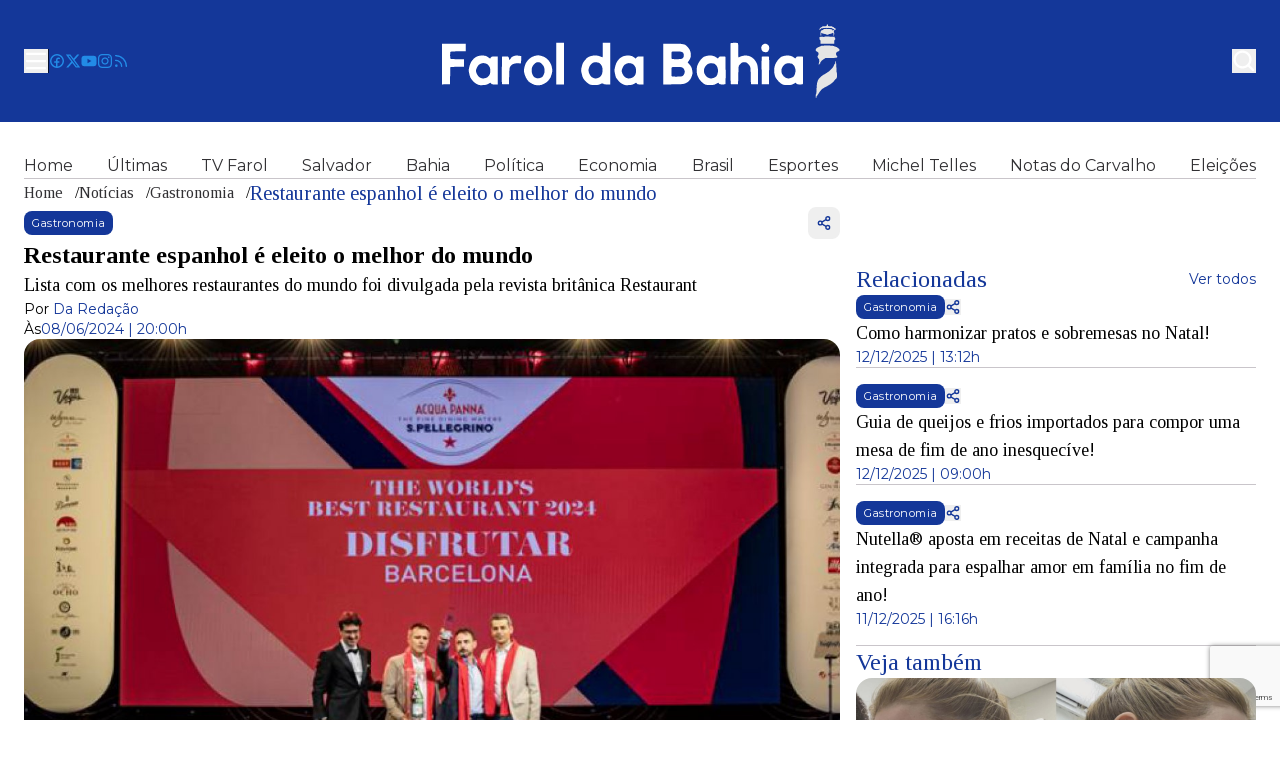

--- FILE ---
content_type: text/html; charset=utf-8
request_url: https://www.faroldabahia.com.br/noticia/restaurante-espanhol-e-eleito-o-melhor-do-mundo
body_size: 19182
content:
<!DOCTYPE html><html lang="pt-BR"><head><meta charSet="utf-8"/><meta name="viewport" content="width=device-width"/><meta name="twitter:card" content="summary_large_image"/><meta property="og:type" content="website"/><meta property="og:locale" content="pt-BR"/><title>Restaurante espanhol é eleito o melhor do mundo  - Farol da Bahia</title><meta name="robots" content="index,follow"/><meta name="description" content="Lista com os melhores restaurantes do mundo foi divulgada pela revista britânica Restaurant "/><meta property="og:title" content="Restaurante espanhol é eleito o melhor do mundo  - Farol da Bahia"/><meta property="og:description" content="Lista com os melhores restaurantes do mundo foi divulgada pela revista britânica Restaurant "/><meta property="og:url" content="https://www.faroldabahia.com.br/noticia/restaurante-espanhol-e-eleito-o-melhor-do-mundo"/><meta property="og:image" content="https://api.faroldabahia.com/fotos/farol_noticias/183443/IMAGEM_NOTICIA_0.jpg?v=d0bace49af763bb4c9f2cb52094ef55b"/><meta property="og:image:type" content="image/jpeg"/><meta property="og:image:width" content="1200"/><meta property="og:image:height" content="800"/><meta property="og:image" content="https://api.faroldabahia.com/fotos/farol_noticias/183443/IMAGEM_NOTICIA_1.jpg?v=4797f58d4e55231eb1c00b066d779572"/><meta property="og:image:type" content="image/jpeg"/><meta property="og:image:width" content="600"/><meta property="og:image:height" content="400"/><link rel="canonical" href="https://www.faroldabahia.com.br/noticia/restaurante-espanhol-e-eleito-o-melhor-do-mundo"/><link rel="amphtml" href="https://www.faroldabahia.com.br/noticia/restaurante-espanhol-e-eleito-o-melhor-do-mundo?amp=1"/><script type="application/ld+json">{"@context":"https://schema.org","@type":"Article","datePublished":"2024-06-08 20:00:49","description":"Lista com os melhores restaurantes do mundo foi divulgada pela revista britânica Restaurant ","mainEntityOfPage":{"@type":"WebPage","@id":"https://www.faroldabahia.com.br"},"headline":"Restaurante espanhol é eleito o melhor do mundo ","image":["https://api.faroldabahia.com/fotos/farol_noticias/183443/IMAGEM_NOTICIA_0.jpg?v=d0bace49af763bb4c9f2cb52094ef55b"],"dateModified":"2024-06-08 20:00:49","author":{"@type":"Person","name":"Da Redação"},"isAccessibleForFree":true,"section":"Gastronomia ","keywords":"faroldabahia,farol,bahia,salvador,brasil,culinaria,restaurante,disfrutar,barcelona,espanha,melhor,mundo ","body":"&lt;p style=&quot;text-align: justify;&quot;&gt;O restaurante Disfrutar, localizado em Barcelona, na Espanha, foi eleito o melhor restaurante do mundo pela influente lista 50 Best, da revista brit&amp;acirc;nica Restaurant. Fundado por tr&amp;ecirc;s chefs formados no El Bulli do chef catal&amp;atilde;o Ferran Adri&amp;agrave;, o restaurante foi aberto em 2014 no centro de Barcelona.&amp;nbsp;&lt;/p&gt;\r\n\r\n&lt;p style=&quot;text-align: justify;&quot;&gt;&amp;quot;Pratos criativos executados com t&amp;eacute;cnica excepcional e servidos da forma mais divertida poss&amp;iacute;vel&amp;quot;, explicou o site da 50 Best a decis&amp;atilde;o.&lt;/p&gt;\r\n\r\n&lt;p style=&quot;text-align: justify;&quot;&gt;A segunda posi&amp;ccedil;&amp;atilde;o tamb&amp;eacute;m &amp;eacute; de um restaurante espanhol. o Asador Etxebarri, dirigido por V&amp;iacute;ctor Arguinzoniz, localizado na cidade basca de Axpe, foi apontado como segundo melhor restaurante do mundo.&amp;nbsp;&lt;/p&gt;\r\n\r\n&lt;p style=&quot;text-align: justify;&quot;&gt;O terceiro lugar ficou com o restaurante parisiense Table, do chef Bruno Verjus. J&amp;aacute; o quarto lugar &amp;eacute; do Diverxo, o restaurante madrilenho do jovem chef Dabiz Mu&amp;ntilde;oz.&lt;/p&gt;\r\n\r\n&lt;p style=&quot;text-align: justify;&quot;&gt;Em quinto lugar est&amp;aacute; o Maido, localizado em Lima, no Peru, o estabelecimento foi eleito o melhor restaurante sul-americano pelo segundo ano consecutivo. Liderado pelo chef Mitsuharu Tsumura, combina culin&amp;aacute;ria peruana e japonesa.&amp;nbsp;&lt;/p&gt;\r\n\r\n&lt;p style=&quot;text-align: justify;&quot;&gt;Dois restaurantes brasileiros figuram no top 50 da lista. A Casa do Porco, dos chefs Jefferson Rueda e Jana&amp;iacute;na Torres, ficou na 27&amp;ordf; posi&amp;ccedil;&amp;atilde;o. J&amp;aacute; &amp;nbsp;o Oteque aparece na 37&amp;ordf; posi&amp;ccedil;&amp;atilde;o.&amp;nbsp;&lt;br /&gt;\r\n&amp;nbsp;&lt;/p&gt;\r\n"}</script><meta name="next-head-count" content="22"/><link rel="shortcut icon" href="/favicon.png"/><link rel="apple-touch-icon" href="/favicon.png"/><link rel="preload" href="/_next/static/media/904be59b21bd51cb-s.p.woff2" as="font" type="font/woff2" crossorigin="anonymous" data-next-font="size-adjust"/><link rel="preload" href="/_next/static/media/f661610905272956-s.p.woff2" as="font" type="font/woff2" crossorigin="anonymous" data-next-font="size-adjust"/><link rel="preload" href="/_next/static/media/2bb0ba8931a41c93-s.p.woff2" as="font" type="font/woff2" crossorigin="anonymous" data-next-font="size-adjust"/><link rel="preload" href="/_next/static/css/7bf51ebfc6534e43.css" as="style"/><link rel="stylesheet" href="/_next/static/css/7bf51ebfc6534e43.css" data-n-g=""/><link rel="preload" href="/_next/static/css/126acce611cc7b99.css" as="style"/><link rel="stylesheet" href="/_next/static/css/126acce611cc7b99.css" data-n-p=""/><noscript data-n-css=""></noscript><script defer="" nomodule="" src="/_next/static/chunks/polyfills-78c92fac7aa8fdd8.js"></script><script src="/_next/static/chunks/webpack-2df7a8d27de1794c.js" defer=""></script><script src="/_next/static/chunks/framework-2c16ac744b6cdea6.js" defer=""></script><script src="/_next/static/chunks/main-b8f25470b1fd0bd2.js" defer=""></script><script src="/_next/static/chunks/pages/_app-48a042ab09638759.js" defer=""></script><script src="/_next/static/chunks/41155975-8f888e9cb6f492d8.js" defer=""></script><script src="/_next/static/chunks/68c0a17d-057927a6c6f4664f.js" defer=""></script><script src="/_next/static/chunks/381-5e58afb275eea1ea.js" defer=""></script><script src="/_next/static/chunks/728-c6c406a5901c6e63.js" defer=""></script><script src="/_next/static/chunks/121-2ffb4b4cf2666096.js" defer=""></script><script src="/_next/static/chunks/503-78e3b18d95803566.js" defer=""></script><script src="/_next/static/chunks/780-9d47ff042bbd3b75.js" defer=""></script><script src="/_next/static/chunks/300-6d55111e6f56e7ad.js" defer=""></script><script src="/_next/static/chunks/169-7ee95af03bfca9f9.js" defer=""></script><script src="/_next/static/chunks/pages/noticia/%5Bslug_noticia%5D-ecb8646c193f2a1e.js" defer=""></script><script src="/_next/static/oohEl8buh4gerOLVhc7JG/_buildManifest.js" defer=""></script><script src="/_next/static/oohEl8buh4gerOLVhc7JG/_ssgManifest.js" defer=""></script><style id="__jsx-2576950222">:root{--montserrat-font:'__Montserrat_6acdc9', '__Montserrat_Fallback_6acdc9';--tinos-font:'__Tinos_0ff009', '__Tinos_Fallback_0ff009'}</style></head><body><div id="__next"> <div class="flex min-h-screen flex-col"><header class="bg-primary-50 z-50"><div class="container grid grid-cols-3 items-center justify-between gap-4 py-6" style="width:100%"><div class="flex items-center gap-4"><button type="button" title="Menu" aria-haspopup="dialog" aria-expanded="false" aria-controls="radix-:Rlim:" data-state="closed"><svg xmlns="http://www.w3.org/2000/svg" width="16" height="16" fill="none" viewBox="0 0 16 16" class="size-6 text-white"><path fill="currentColor" fill-rule="evenodd" d="M1.25 3.25A.75.75 0 0 1 2 2.5h12A.75.75 0 0 1 14 4H2a.75.75 0 0 1-.75-.75Zm0 4.75A.75.75 0 0 1 2 7.25h12a.75.75 0 0 1 0 1.5H2A.75.75 0 0 1 1.25 8ZM2 12a.75.75 0 0 0 0 1.5h12a.75.75 0 0 0 0-1.5H2Z" clip-rule="evenodd"></path></svg></button><div class="hidden items-center gap-4 md:flex"><div class="h-6 border-l border-primary-10" role="separator"></div><a href="https://www.facebook.com/FaroldaBahiaa" title="Facebook" target="_blank" rel="noreferrer"><svg xmlns="http://www.w3.org/2000/svg" width="16" height="16" fill="none" viewBox="0 0 16 16" class="size-4 text-info-primary"><path fill="currentColor" fill-rule="evenodd" d="M8.5 13.478a5.5 5.5 0 1 0-1.5-.069V9.75H5.75a.75.75 0 1 1 0-1.5H7V7.24c0-.884.262-1.568.722-2.032.46-.464 1.121-.708 1.922-.708.273 0 .612.04.948.213a.75.75 0 0 1-.685 1.334A.57.57 0 0 0 9.644 6c-.493 0-.737.144-.857.265-.12.12-.287.39-.287.975v1.01h1.25a.75.75 0 0 1 0 1.5H8.5v3.728ZM8 15A7 7 0 1 0 8 1a7 7 0 0 0 0 14Z" clip-rule="evenodd"></path></svg></a><a href="https://x.com/FaroldaB" title="x.com" target="_blank" rel="noreferrer"><svg stroke="currentColor" fill="currentColor" stroke-width="0" viewBox="0 0 512 512" class="size-4 text-info-primary" height="1em" width="1em" xmlns="http://www.w3.org/2000/svg"><path d="M389.2 48h70.6L305.6 224.2 487 464H345L233.7 318.6 106.5 464H35.8L200.7 275.5 26.8 48H172.4L272.9 180.9 389.2 48zM364.4 421.8h39.1L151.1 88h-42L364.4 421.8z"></path></svg></a><a href="https://www.youtube.com/@faroldabahia3929" title="Youtube" target="_blank" rel="noreferrer"><svg stroke="currentColor" fill="currentColor" stroke-width="0" viewBox="0 0 576 512" class="size-4 text-info-primary" height="1em" width="1em" xmlns="http://www.w3.org/2000/svg"><path d="M549.655 124.083c-6.281-23.65-24.787-42.276-48.284-48.597C458.781 64 288 64 288 64S117.22 64 74.629 75.486c-23.497 6.322-42.003 24.947-48.284 48.597-11.412 42.867-11.412 132.305-11.412 132.305s0 89.438 11.412 132.305c6.281 23.65 24.787 41.5 48.284 47.821C117.22 448 288 448 288 448s170.78 0 213.371-11.486c23.497-6.321 42.003-24.171 48.284-47.821 11.412-42.867 11.412-132.305 11.412-132.305s0-89.438-11.412-132.305zm-317.51 213.508V175.185l142.739 81.205-142.739 81.201z"></path></svg></a><a href="https://www.instagram.com/faroldabahiaoficial" title="Instagram" target="_blank" rel="noreferrer"><svg stroke="currentColor" fill="currentColor" stroke-width="0" viewBox="0 0 448 512" class="size-4 text-info-primary" height="1em" width="1em" xmlns="http://www.w3.org/2000/svg"><path d="M224.1 141c-63.6 0-114.9 51.3-114.9 114.9s51.3 114.9 114.9 114.9S339 319.5 339 255.9 287.7 141 224.1 141zm0 189.6c-41.1 0-74.7-33.5-74.7-74.7s33.5-74.7 74.7-74.7 74.7 33.5 74.7 74.7-33.6 74.7-74.7 74.7zm146.4-194.3c0 14.9-12 26.8-26.8 26.8-14.9 0-26.8-12-26.8-26.8s12-26.8 26.8-26.8 26.8 12 26.8 26.8zm76.1 27.2c-1.7-35.9-9.9-67.7-36.2-93.9-26.2-26.2-58-34.4-93.9-36.2-37-2.1-147.9-2.1-184.9 0-35.8 1.7-67.6 9.9-93.9 36.1s-34.4 58-36.2 93.9c-2.1 37-2.1 147.9 0 184.9 1.7 35.9 9.9 67.7 36.2 93.9s58 34.4 93.9 36.2c37 2.1 147.9 2.1 184.9 0 35.9-1.7 67.7-9.9 93.9-36.2 26.2-26.2 34.4-58 36.2-93.9 2.1-37 2.1-147.8 0-184.8zM398.8 388c-7.8 19.6-22.9 34.7-42.6 42.6-29.5 11.7-99.5 9-132.1 9s-102.7 2.6-132.1-9c-19.6-7.8-34.7-22.9-42.6-42.6-11.7-29.5-9-99.5-9-132.1s-2.6-102.7 9-132.1c7.8-19.6 22.9-34.7 42.6-42.6 29.5-11.7 99.5-9 132.1-9s102.7-2.6 132.1 9c19.6 7.8 34.7 22.9 42.6 42.6 11.7 29.5 9 99.5 9 132.1s2.7 102.7-9 132.1z"></path></svg></a><a href="/rss" title="feed rss" target="_blank" rel="noreferrer"><svg xmlns="http://www.w3.org/2000/svg" width="24" height="24" viewBox="0 0 24 24" fill="none" stroke="currentColor" stroke-width="2" stroke-linecap="round" stroke-linejoin="round" class="lucide lucide-rss size-4 text-info-primary" aria-hidden="true"><path d="M4 11a9 9 0 0 1 9 9"></path><path d="M4 4a16 16 0 0 1 16 16"></path><circle cx="5" cy="19" r="1"></circle></svg></a></div></div><a title="Farol da Bahia" class="justiffy-center flex w-full items-center" href="/"><div class="flex h-full w-full justify-center"><svg width="399" height="74" viewBox="0 0 399 74" fill="none" xmlns="http://www.w3.org/2000/svg" class="block h-full w-full min-w-[200px] max-w-[200px] lg:max-h-[74px] lg:max-w-[399px]"><path fill-rule="evenodd" clip-rule="evenodd" d="M289.422 39.398c-.037-11.03.074-20.156.258-20.272.185-.156 1.845-.272 3.763-.272 3.247 0 3.431.039 3.616.854.11.505.184 3.806.184 7.379 0 3.612.111 6.485.259 6.408.184-.078.959-.427 1.77-.855.812-.388 2.472-.854 3.69-1.01 1.328-.155 3.025-.077 4.279.195 1.107.233 2.767.932 3.652 1.592.923.66 2.03 1.592 2.472 2.136.48.544 1.328 1.825 1.956 2.913.774 1.398 1.18 2.835 1.475 5.048.222 1.71.369 6.175.185 16.7l-3.394.077c-3.284.117-3.431.078-3.616-.776-.074-.466-.221-4.272-.258-8.428-.111-6.058-.258-7.806-.701-8.738-.332-.66-1.291-1.825-2.14-2.64-1.365-1.32-1.697-1.437-3.615-1.437-1.956 0-2.288.116-3.653 1.437-.848.815-1.66 1.825-1.844 2.252-.148.427-.406 4.699-.701 18.253l-3.505.116c-2.509.039-3.579-.039-3.763-.388-.148-.272-.332-9.515-.369-20.544zM.961 21.844C.887 23.087.851 32.252.924 42.233l.074 18.175 7.932-.194c.332-13.243.442-17.127.48-17.204.036-.04 3.098-.117 6.788-.195l6.75-.077v-7.38c-11.325-.193-13.354-.349-13.539-.698-.147-.272-.295-1.787-.295-3.379s.148-3.107.295-3.379c.185-.35 2.398-.504 7.821-.582l7.564-.117v-7.378L1.072 19.63.96 21.844zm319.93-.233c.148-.31.849-.893 1.513-1.282.664-.388 1.512-.698 1.844-.698.369 0 1.255.31 1.956.698.775.389 1.475 1.127 1.734 1.826.221.66.295 1.825.184 2.718-.147.855-.627 1.942-1.07 2.447-.627.66-1.291.893-2.508.893-1.107 0-1.993-.272-2.694-.815-.553-.428-1.143-1.36-1.328-2.02-.184-.699-.258-1.709-.147-2.252.11-.544.332-1.204.516-1.515zM94.704 31.67c-.922.156-2.582.738-3.689 1.32-1.107.584-2.656 1.71-3.43 2.486-.739.777-1.772 2.097-2.288 2.874-.517.816-1.254 2.641-1.66 4.078-.406 1.476-.738 3.262-.738 4s.332 2.486.775 3.884c.405 1.398 1.254 3.378 1.918 4.427.664 1.048 1.66 2.369 2.287 2.913.627.582 2.214 1.592 3.616 2.29 2.176 1.088 2.84 1.244 5.607 1.244 2.878 0 3.358-.117 5.977-1.476 1.992-1.01 3.283-2.02 4.427-3.379.849-1.087 1.808-2.447 2.103-3.107.295-.66.812-2.213 1.18-3.495.443-1.631.554-2.951.406-4.466-.147-1.165-.516-2.874-.811-3.806-.295-.893-.996-2.369-1.55-3.262-.59-.893-1.549-2.136-2.14-2.757-.59-.622-2.029-1.631-3.135-2.253-1.107-.621-2.952-1.281-4.059-1.514-1.106-.234-2.287-.389-2.582-.35-.295.039-1.291.194-2.214.35zm171.365.156c-1.217.272-2.73.738-3.32 1.087-.59.35-1.882 1.515-2.878 2.602-.959 1.088-2.25 3.146-2.914 4.583-1.033 2.33-1.181 3.029-1.181 6.136-.037 2.835.148 3.961.886 5.942.627 1.67 1.586 3.145 2.951 4.66 1.107 1.243 2.767 2.68 3.689 3.184 1.476.855 2.103.971 5.719.971 3.8 0 4.205-.077 6.161-1.165l2.139-1.165c1.033 1.67 1.402 1.748 4.059 1.748 2.767 0 2.951-.04 3.135-.894.111-.466.148-6.718.111-13.864l-.111-13.01c-6.161-.233-6.271-.194-6.825.777-.295.544-.664.97-.811.97-.185 0-.849-.426-1.476-.931-.664-.505-1.808-1.088-2.509-1.32-.701-.234-2.029-.505-2.951-.622-.922-.116-2.656.039-3.874.31zm77.474 0c-1.217.272-2.73.738-3.32 1.087-.59.35-1.882 1.515-2.878 2.602-.959 1.088-2.213 3.068-2.84 4.389-.628 1.437-1.144 3.417-1.292 4.776-.11 1.282-.037 3.301.148 4.466.184 1.165.664 2.913 1.07 3.884.406.97 1.623 2.718 2.73 3.884 1.07 1.204 2.693 2.602 3.615 3.106 1.476.855 2.103.971 5.719.971 3.8 0 4.205-.077 6.161-1.165l2.139-1.165c1.033 1.67 1.402 1.748 4.059 1.748 2.766 0 2.951-.04 3.135-.894.111-.466.148-6.718.111-13.864l-.111-13.01c-6.161-.233-6.271-.194-6.825.777-.295.544-.664.97-.848.97-.148 0-.812-.426-1.476-.931-.627-.505-1.771-1.088-2.472-1.32-.701-.234-2.029-.505-2.951-.622-.922-.116-2.656.039-3.874.31zm-22.836 1.126c-.074.233-.111 6.486-.074 13.864l.037 13.399h7.378c.148-20.156.111-26.408 0-26.913-.184-.816-.369-.855-3.689-.855-2.509 0-3.578.156-3.652.505zm21.988 8.427c.701-.815 1.844-1.592 2.693-1.825.811-.233 2.287-.35 3.32-.233.996.117 2.103.35 2.398.505.295.194 1.033.816 1.587 1.437.59.66 1.217 1.942 1.512 3.223.443 1.825.443 2.486 0 4.466-.332 1.554-.848 2.719-1.512 3.418-.591.621-1.882 1.36-3.063 1.67-1.734.544-2.287.544-3.873.116-1.255-.35-2.214-.932-3.062-1.903-.664-.738-1.439-1.941-1.734-2.602-.295-.699-.554-1.98-.554-2.835 0-.854.259-2.136.554-2.796.295-.699 1.07-1.903 1.734-2.64zm-77.474 0c.701-.815 1.844-1.592 2.693-1.825.812-.233 2.287-.35 3.32-.233.996.117 2.103.35 2.398.505.295.194 1.033.816 1.587 1.437.59.66 1.217 1.942 1.512 3.223.443 1.825.443 2.486 0 4.466-.332 1.554-.848 2.719-1.512 3.418-.591.621-1.882 1.36-3.063 1.67-1.733.544-2.287.544-3.873.116-1.255-.35-2.214-.932-3.062-1.903-.664-.738-1.439-1.941-1.734-2.602-.295-.699-.554-1.98-.554-2.835 0-.854.259-2.136.554-2.796.295-.699 1.07-1.903 1.734-2.64zm-81.606-9.475c-1.66.388-2.988 1.01-4.353 2.097-1.033.854-2.509 2.524-3.21 3.69-.812 1.32-1.549 3.339-2.029 5.358-.664 2.99-.701 3.34-.148 6.098.332 1.592.775 3.417 1.033 4.077.259.66 1.402 2.214 2.509 3.496 1.439 1.67 2.693 2.64 4.39 3.456 2.177 1.049 2.62 1.087 5.866.932 2.988-.155 3.8-.31 5.497-1.32l1.955-1.127c1.181 1.71 1.513 1.787 4.243 1.748h3.062V32.446c-5.903 0-6.124.078-6.862 1.088l-.812 1.048c-2.213-1.63-3.246-2.252-3.763-2.446-.516-.233-1.844-.466-2.951-.622-1.217-.116-2.951.04-4.427.389zm-.332 9.203c.48-.504 1.549-1.165 2.361-1.475.812-.31 1.808-.544 2.214-.544.405 0 1.475.155 2.398.35 1.254.31 1.992.815 3.025 2.058.996 1.165 1.439 2.136 1.623 3.379.111.97.111 2.601 0 3.689-.184 1.514-.516 2.291-1.586 3.534-1.107 1.204-1.845 1.67-3.431 2.058-1.513.35-2.435.35-3.579.078-.885-.233-2.103-.893-2.767-1.476-.627-.621-1.549-1.942-2.029-3.029-.443-1.049-.848-2.369-.848-2.913 0-.543.405-1.825.885-2.912.48-1.049 1.254-2.33 1.734-2.797zm-92.23 2.408c.257-1.01 1.032-2.213 2.213-3.378 1.697-1.748 1.918-1.864 3.836-1.864 1.919 0 2.14.116 3.837 1.864 1.291 1.281 1.956 2.33 2.251 3.572.258.971.442 2.447.442 3.302-.037.854-.369 2.33-.774 3.3-.406.971-1.033 2.059-1.402 2.408-.369.389-1.476.971-2.509 1.282-1.476.466-2.14.505-3.32.155-.812-.233-1.882-.738-2.361-1.087-.517-.35-1.292-1.476-1.771-2.563-.48-1.127-.849-2.68-.849-3.69 0-.97.185-2.446.406-3.3zM74.228 31.67c-.811.155-2.029.582-2.693.932-.627.35-1.513 1.242-1.918 1.98-.406.738-.886 1.36-1.107 1.36-.221 0-.369-.35-.369-.777 0-.427-.221-1.243-.48-1.787-.442-.932-.516-.97-3.578-.854l-3.136.117c-.148 20.155-.11 26.408 0 26.913.184.815.332.854 3.615.776l3.394-.116c.333-14.37.48-16.156.997-17.088.332-.66.996-1.553 1.475-2.02.443-.465 1.845-1.126 3.062-1.475 1.476-.388 2.89-.505 4.243-.35l2.029.233c.443-2.912.553-4.582.516-5.592l-.036-1.825c-2.657-.389-3.69-.544-3.985-.622-.295-.038-1.217.04-2.029.195zM33.537 34c1.365-1.088 2.693-1.709 4.353-2.097 1.476-.35 3.21-.505 4.427-.389 1.107.156 2.435.389 2.952.622.516.194 1.55.815 3.763 2.446l.811-1.048c.738-1.01.96-1.088 6.862-1.088v27.962h-3.062c-2.73.039-3.062-.039-4.242-1.748l-1.956 1.127c-1.697 1.01-2.508 1.165-5.497 1.32-3.246.155-3.689.117-5.865-.932-1.624-.777-2.952-1.786-4.243-3.262-1.033-1.165-2.177-2.758-2.509-3.495-.332-.738-.848-2.68-1.18-4.272-.554-2.758-.517-3.107.147-6.098.48-2.019 1.218-4.038 2.03-5.359.7-1.165 2.176-2.835 3.209-3.69zm6.382 5.63c-.811.311-1.881.972-2.36 1.476-.48.466-1.255 1.748-1.735 2.797-.48 1.087-.885 2.369-.885 2.912 0 .544.406 1.864.848 2.913.48 1.087 1.402 2.408 2.03 3.03.663.582 1.881 1.242 2.766 1.475 1.18.31 2.03.31 3.579-.078 1.586-.388 2.324-.854 3.43-2.058 1.07-1.243 1.403-2.02 1.587-3.534.111-1.088.111-2.719 0-3.69-.184-1.242-.627-2.213-1.623-3.378-1.033-1.243-1.77-1.748-3.025-2.058-.922-.195-1.992-.35-2.398-.35-.406 0-1.402.233-2.214.544zm182.433.39v20.388c14.535 0 18.741-.194 20.143-.505 1.254-.272 2.951-.97 3.874-1.631.885-.66 1.697-1.32 1.808-1.554.073-.233.442-.66.811-.97.332-.311 1.07-1.71 1.623-3.107.812-2.136.923-2.913.775-5.049-.111-1.437-.553-3.262-.996-4.272-.443-.97-1.476-2.447-2.287-3.3l-1.439-1.554c1.328-1.826 2.029-2.952 2.398-3.69.516-.97.738-2.097.738-3.883 0-1.903-.258-3.068-.959-4.66-.554-1.166-1.734-2.874-2.657-3.806-.922-.894-2.066-1.71-2.545-1.826-.201-.052-.537-.129-.93-.218h-.001a69.464 69.464 0 01-1.541-.364c-.922-.194-5.534-.388-10.256-.388h-8.559v20.388zm8.116-8.739c0-1.476.111-2.99.222-3.301.184-.466 1.033-.582 4.5-.582 3.026 0 4.723.155 5.682.582 1.07.466 1.476.893 1.771 1.942a5.1 5.1 0 010 2.718c-.246.906-.738 1.554-1.476 1.942-.812.427-2.361.583-5.718.583-3.763 0-4.649-.117-4.796-.583-.111-.31-.185-1.825-.185-3.301zm0 16.505c0-2.02.111-3.961.222-4.272.184-.466 1.07-.582 4.796-.582 2.951 0 5.017.194 5.755.505.775.35 1.439 1.048 1.844 1.941.369.777.665 1.864.665 2.408 0 .544-.333 1.67-.738 2.524-.517 1.088-1.07 1.67-1.956 1.942-.627.233-3.209.389-5.718.389-3.652 0-4.538-.117-4.685-.583-.111-.31-.185-2.252-.185-4.272zm-68.62-21.748c0 5.476-.11 7.185-.479 7.185-.221 0-1.033-.272-1.734-.621-.701-.389-2.361-.816-3.689-1.01-1.808-.272-3.099-.194-5.165.272-1.771.35-3.284.97-4.243 1.708-.811.583-2.25 2.136-3.209 3.38-1.513 1.94-1.882 2.834-2.583 5.786-.429 1.846-.631 2.717-.623 3.586.007.776.182 1.55.512 3.016.369 1.708.96 3.728 1.329 4.466.332.738 1.401 2.213 2.398 3.223.996 1.049 2.545 2.33 3.467 2.913 1.513.932 1.993 1.01 5.719 1.048 3.541 0 4.279-.116 5.718-.893.996-.544 1.992-.815 2.472-.699.479.117.848.388.848.621 0 .233 1.365.389 3.321.389h3.32V18.854h-7.379v7.184zm-13.355 16.505c.48-1.01 1.439-2.252 2.361-2.99 1.365-1.048 1.919-1.243 3.727-1.281 1.143 0 2.693.271 3.394.582.811.35 1.697 1.282 2.398 2.447.996 1.63 1.106 2.136 1.106 4.932 0 2.524-.184 3.379-.885 4.66-.48.855-1.291 1.864-1.845 2.253-.516.35-1.66.854-2.508 1.087-1.144.31-2.029.31-3.136 0-.886-.233-2.14-.932-2.767-1.515-.664-.621-1.623-2.058-2.103-3.223-.59-1.476-.812-2.563-.701-3.65.111-.855.554-2.33.959-3.302zm-33.129-2.912v20.777h7.747V18.854h-7.747V39.63z" fill="#fff"></path><path fill-rule="evenodd" clip-rule="evenodd" d="M385.785 1.183c0 .932-.111.971-2.214.971-1.217 0-2.213.156-2.213.389s-.222.388-.48.388c-.221 0-.885.388-1.439.854-.553.505-1.033 1.204-1.033 1.554 0 .388.074.699.185.699.11 0 .553-.427 1.033-.971.701-.816 1.143-.932 3.099-.971 1.291 0 2.324-.155 2.324-.388s.59-.389 1.291-.389c.618 0 1.149.12 1.267.309-.118-.188-.649-.309-1.267-.309-.701 0-1.291.156-1.291.389s.59.388 1.291.388c.698 0 1.286-.154 1.291-.385.01.231 1.002.385 2.214.385.549 0 1.105.047 1.578.12a.389.389 0 00-.102.268c0 .234.405.467.922.583.516.117.922.35.922.583 0 .233-.258.388-.553.388a.431.431 0 00-.443.505c.006.02.014.04.023.06-.417-.325-.997-.565-1.425-.565-.033 0-.066 0-.099-.002.366-.015.653-.126.653-.27 0-.194-.627-.427-1.365-.583-.775-.155-2.657-.31-4.169-.31-1.513 0-3.025.155-3.32.388-.296.194-.443.505-.259.66a.25.25 0 00.107.066 3.325 3.325 0 01-.586.05c-.627 0-1.365.312-1.66.7-.332.388-.517 1.553-.554 2.913 0 1.204.148 2.213.369 2.213.185 0 .369-.699.369-1.553V8.756c1.734.894 2.693 1.165 3.32 1.165.627 0 1.181.195 1.292.389.11.194.774.388 1.475.388.701 0 1.365-.194 1.476-.388.111-.194.627-.389 1.217-.389.554-.038 1.402-.271 1.919-.582.516-.31 1.033-.544 1.217-.583.148 0 .258.7.258 1.554 0 .854.185 1.553.369 1.553.185 0 .369-.97.369-2.136 0-1.41-.138-2.124-.533-2.668.03.013.061.022.091.027.258.078.442-.155.442-.466 0-.31.222-.66.48-.776.146-.068.227-.122.245-.176.275.184.6.271.751.176.246-.13.246-.454 0-.971-.185-.428-.627-.777-.922-.777-.296 0-.554-.155-.554-.388s-.406-.466-.922-.583c-.517-.116-.922-.35-.922-.582 0-.233-.997-.389-2.214-.389-2.103 0-2.214-.039-2.214-.97 0-.622-.221-.972-.553-.972-.332 0-.553.35-.553.971zm7.629 4.093a39.69 39.69 0 01-.262-.237c-.191-.172-.383-.347-.542-.477a.75.75 0 00-.164-.091c.069.052.137.11.201.169.215.226.528.473.767.636zm-3.755.373c-.111-.232-1.587-.388-3.321-.388h-.078.152c1.697 0 3.136.155 3.247.388zm-3.914-.381zm-2.838.498a.494.494 0 01.09-.08.433.433 0 01-.111.102l.021-.022zm-1.512 7.262c.767 0 1.552-.093 2.059-.215l-1.69.099a18.01 18.01 0 00-1.152.155c.255-.025.52-.039.783-.039zm-2.435-.116c.396-.114 1.601-.154 4.575-.12.185-.048.326-.1.405-.152.295-.233 1.476-.31 2.583-.233l3.33.35.986-.04c1.07-.039 2.214 0 2.509.117.295.116.553.427.553.699.022.205-.007.29-.109.254.293.291.478.69.478 1.066 0 .505-.258.971-.553 1.088-.369.116-.554.738-.554 3.69h-13.65v-1.748c0-1.204-.184-1.826-.553-1.942-.295-.117-.554-.583-.554-1.049.027-.365.15-.792.314-1.088l-.018.001c-.148 0-.333-.155-.369-.35-.074-.194.221-.466.627-.543zm14.498.621c-.238-.135-.678-.28-1.196-.406.581.117 1.044.268 1.196.406h.001-.001zm.259 26.486c.369-.117.553-.7.553-1.554 0-.738.148-1.359.369-1.359.185 0 .443 1.36.553 2.99.111 1.67.296 5.282.406 8.078.076 2.555.113 3.828.001 4.667.125-.65.2-1.509.22-2.53l.074-2.913.111 2.912c.111 2.37-.037 3.107-.627 4.078-.406.66-.738 1.01-.738.777.012-.076.044-.181.091-.303-.581.867-1.822 2.316-2.821 3.293-1.033 1.01-2.619 2.214-3.542 2.68-.922.505-1.734.97-1.844 1.126-.111.155-.996.583-1.956 1.01-.959.388-1.77.854-1.733 1.048 0 .156-.259.272-.554.272-.295 0-1.291.816-2.213 1.864-.923 1.01-1.661 1.942-1.661 2.136 0 .156-.405.738-.922 1.36-.516.582-.922 1.281-.922 1.553 0 .233-.258.544-.554.66-.295.117-.553.621-.553 1.165s-.184.971-.369.971c-.184 0-.369-.738-.369-1.631 0-.932.111-1.825.258-1.98.185-.195.332-.816.369-1.36l.008-.117v-.001c.046-.73.183-2.886.288-5.008.11-2.253.405-4.777.627-5.631.258-.855.701-1.981.996-2.525.295-.543 1.217-1.67 2.029-2.524.848-.854 2.582-2.136 3.91-2.835 1.329-.7 3.395-2.02 4.575-2.913 1.218-.893 2.915-2.602 3.8-3.767.849-1.165 1.549-2.446 1.586-2.796 0-.388.259-.777.554-.893zm-15.716-17.127c.996-.35 1.918-.776 2.029-.97.147-.195 2.84-.35 5.939-.35 4.169 0 6.051.155 6.899.544.664.31 1.66.66 2.214.776.59.117 1.623.816 2.324 1.476.701.7 1.254 1.398 1.291 1.554 0 .194-.221.543-.479.815-.222.233-.923.66-1.55.854-.664.233-1.254.816-1.476 1.437-.295.816-.221 1.32.185 2.136.295.583.701 1.204.922 1.36.222.155.111.466-.258.854-.517.505-1.586.621-11.547.583l-2.14 1.475c-1.144.816-2.103 1.593-2.103 1.748 0 .194-.406.699-.922 1.165a4.69 4.69 0 00-.495.624c.182-.113.414-.337.605-.624.406-.544.406-.505.037.31-.221.544-.479 1.01-.553 1.088-.055.029-.234-.05-.413-.19a1.281 1.281 0 00-.104.345c0 .389-.184.777-.368.893-.222.117-.369-.233-.369-.776 0-.544.147-.971.369-.971.025 0 .05-.014.074-.041-.122-.386-.151-.971-.075-1.668l.185-1.59c-.142-.437-.376-.786-.738-1.167-.516-.544-.922-1.36-.922-1.864-.037-.466.221-1.127.553-1.437.369-.35.554-1.049.48-1.748-.074-.893-.406-1.32-1.513-1.864-1.033-.505-1.365-.893-1.365-1.631 0-.544.332-1.32.738-1.748.406-.427 1.55-1.048 2.546-1.398zm.221 12.858l.074 1.667c.019.23.043.45.07.65.026-.232.04-.491.04-.767 0-.657-.051-1.142-.184-1.55z" fill="#E5E5E5"></path></svg></div></a><div class="flex justify-end md:hidden"><button type="button" aria-haspopup="dialog" aria-expanded="false" aria-controls="radix-:Rtim:" data-state="closed"><svg xmlns="http://www.w3.org/2000/svg" width="16" height="16" fill="none" viewBox="0 0 16 16" class="size-6 text-white"><path fill="currentColor" fill-rule="evenodd" d="M11.5 7a4.5 4.5 0 1 1-9 0 4.5 4.5 0 0 1 9 0Zm-.82 4.74a6 6 0 1 1 1.06-1.06l2.79 2.79a.75.75 0 1 1-1.06 1.06l-2.79-2.79Z" clip-rule="evenodd"></path></svg></button></div><form class="relative hidden justify-end gap-2 md:flex"><button type="button" title="Pesquisar" data-div-visible="false" class="block data-[div-visible=true]:hidden"><svg xmlns="http://www.w3.org/2000/svg" width="16" height="16" fill="none" viewBox="0 0 16 16" class="size-6 text-white"><path fill="currentColor" fill-rule="evenodd" d="M11.5 7a4.5 4.5 0 1 1-9 0 4.5 4.5 0 0 1 9 0Zm-.82 4.74a6 6 0 1 1 1.06-1.06l2.79 2.79a.75.75 0 1 1-1.06 1.06l-2.79-2.79Z" clip-rule="evenodd"></path></svg></button><button type="button" title="Cancelar pesquisa" data-div-visible="false" class="hidden data-[div-visible=true]:block"><svg xmlns="http://www.w3.org/2000/svg" width="16" height="16" fill="none" viewBox="0 0 16 16" class="size-6 text-white"><path fill="currentColor" fill-rule="evenodd" d="M3.47 3.47a.75.75 0 0 1 1.06 0L8 6.94l3.47-3.47a.75.75 0 1 1 1.06 1.06L9.06 8l3.47 3.47a.75.75 0 1 1-1.06 1.06L8 9.06l-3.47 3.47a.75.75 0 0 1-1.06-1.06L6.94 8 3.47 4.53a.75.75 0 0 1 0-1.06Z" clip-rule="evenodd"></path></svg></button></form></div></header><main class="flex-1"><div class="container flex flex-col gap-8 py-8"><nav class="hidden items-center justify-between lg:flex"><a data-active="false" class="text-base text-neutral-20 hover:font-semibold hover:text-primary-50 data-[active=true]:font-semibold data-[active=true]:text-primary-50" href="/">Home</a><a data-active="false" class="text-base text-neutral-20 hover:font-semibold hover:text-primary-50 data-[active=true]:font-semibold data-[active=true]:text-primary-50" href="/noticias">Últimas</a><a data-active="false" class="text-base text-neutral-20 hover:font-semibold hover:text-primary-50 data-[active=true]:font-semibold data-[active=true]:text-primary-50" href="/noticias/tv-farol">TV Farol</a><a data-active="false" class="text-base text-neutral-20 hover:font-semibold hover:text-primary-50 data-[active=true]:font-semibold data-[active=true]:text-primary-50" href="/noticias/salvador">Salvador</a><a data-active="false" class="text-base text-neutral-20 hover:font-semibold hover:text-primary-50 data-[active=true]:font-semibold data-[active=true]:text-primary-50" href="/noticias/bahia">Bahia</a><a data-active="false" class="text-base text-neutral-20 hover:font-semibold hover:text-primary-50 data-[active=true]:font-semibold data-[active=true]:text-primary-50" href="/noticias/politica">Política</a><a data-active="false" class="text-base text-neutral-20 hover:font-semibold hover:text-primary-50 data-[active=true]:font-semibold data-[active=true]:text-primary-50" href="/noticias/economia">Economia</a><a data-active="false" class="text-base text-neutral-20 hover:font-semibold hover:text-primary-50 data-[active=true]:font-semibold data-[active=true]:text-primary-50" href="/noticias/brasil">Brasil</a><a data-active="false" class="text-base text-neutral-20 hover:font-semibold hover:text-primary-50 data-[active=true]:font-semibold data-[active=true]:text-primary-50" href="/noticias/esportes">Esportes</a><a data-active="false" class="text-base text-neutral-20 hover:font-semibold hover:text-primary-50 data-[active=true]:font-semibold data-[active=true]:text-primary-50" href="/noticias/michel-teles">Michel Telles</a><a data-active="false" class="text-base text-neutral-20 hover:font-semibold hover:text-primary-50 data-[active=true]:font-semibold data-[active=true]:text-primary-50" href="/noticias/notas-do-carvalho">Notas do Carvalho</a><a data-active="false" class="text-base text-neutral-20 hover:font-semibold hover:text-primary-50 data-[active=true]:font-semibold data-[active=true]:text-primary-50" href="/noticias/eleicoes">Eleições </a></nav><div class="hidden border-b border-neutral-80 lg:block" role="separator"></div><div class="grid grid-cols-1 gap-8 lg:grid-cols-12 lg:gap-4"><div class="flex flex-col gap-[56px] lg:col-span-8"><ul class="inline-flex list-none items-center gap-3 font-serif"><li class="flex cursor-default items-center text-center text-base text-neutral-20"><span class="truncate text-base"><a class="hover:underline" href="/">Home</a></span><span class="ml-3 block select-none text-base leading-none text-black">/</span></li><li class="flex cursor-default items-center text-center text-base text-neutral-20"><span class="truncate text-base"><a class="hover:underline" href="/noticias">Notícias</a></span><span class="ml-3 block select-none text-base leading-none text-black">/</span></li><li class="flex cursor-default items-center text-center text-base text-neutral-20"><span class="truncate text-base"><a class="hover:underline" href="/noticias/gastronomia">Gastronomia </a></span><span class="ml-3 block select-none text-base leading-none text-black">/</span></li><li class="flex cursor-default items-center text-center truncate text-xl text-primary-50"><span class="truncate text-xl">Restaurante espanhol é eleito o melhor do mundo </span></li></ul><article class="flex flex-col gap-4"><div class="flex flex-col gap-4"><div class="flex items-center justify-between gap-4"><a class="inline-flex items-center justify-center gap-2 rounded-lg bg-primary-50 px-2 py-1 text-[11px] tracking-wider text-white" href="/noticias/gastronomia">Gastronomia </a><button type="button" title="Compartilhar" class="flex items-center gap-2 rounded-lg p-2 text-sm font-medium text-primary-50"><img alt="" loading="lazy" width="16" height="16" decoding="async" data-nimg="1" class="max-h-4 min-h-4 min-w-4 max-w-4" style="color:transparent" src="/images/share.svg"/></button></div><h1 class="font-serif text-2xl font-bold">Restaurante espanhol é eleito o melhor do mundo </h1><h2 class="font-serif text-lg">Lista com os melhores restaurantes do mundo foi divulgada pela revista britânica Restaurant </h2><div class="flex items-center justify-between gap-4"><div class="flex flex-col gap-4"><div class="text-sm">Por <span class="text-primary-50">Da Redação</span></div><div class="flex flex-col flex-wrap gap-1 text-sm sm:flex-row"><div class="flex gap-1">Às<p><time dateTime="2024-06-08 20:00:49" class="text-primary-50">08/06/2024 | 20:00h</time> </p></div></div></div></div><div class="flex flex-col gap-2"><div style="position:relative;width:100%;padding-bottom:55.10204081632653%" data-radix-aspect-ratio-wrapper=""><div style="position:absolute;top:0;right:0;bottom:0;left:0"><img alt="Restaurante espanhol é eleito o melhor do mundo " loading="lazy" width="784" height="432" decoding="async" data-nimg="1" class="h-full w-full rounded-2xl object-cover" style="color:transparent" src="https://api.faroldabahia.com/fotos/farol_noticias/183443/IMAGEM_NOTICIA_0.jpg?v=d0bace49af763bb4c9f2cb52094ef55b"/></div></div><p class="text-xs">Foto: <!-- --> Foto: 50 Best</p></div></div><div class="space-y-4 text-base leading-relaxed [&amp;_a]:text-primary-50 [&amp;_a]:underline [&amp;_iframe]:w-full [&amp;_iframe]:max-w-full [&amp;_img]:!h-auto [&amp;_img]:!w-auto [&amp;_img]:max-w-full"><p style="text-align: justify;">O restaurante Disfrutar, localizado em Barcelona, na Espanha, foi eleito o melhor restaurante do mundo pela influente lista 50 Best, da revista brit&acirc;nica Restaurant. Fundado por tr&ecirc;s chefs formados no El Bulli do chef catal&atilde;o Ferran Adri&agrave;, o restaurante foi aberto em 2014 no centro de Barcelona.&nbsp;</p>

<p style="text-align: justify;">&quot;Pratos criativos executados com t&eacute;cnica excepcional e servidos da forma mais divertida poss&iacute;vel&quot;, explicou o site da 50 Best a decis&atilde;o.</p>

<p style="text-align: justify;">A segunda posi&ccedil;&atilde;o tamb&eacute;m &eacute; de um restaurante espanhol. o Asador Etxebarri, dirigido por V&iacute;ctor Arguinzoniz, localizado na cidade basca de Axpe, foi apontado como segundo melhor restaurante do mundo.&nbsp;</p>

<p style="text-align: justify;">O terceiro lugar ficou com o restaurante parisiense Table, do chef Bruno Verjus. J&aacute; o quarto lugar &eacute; do Diverxo, o restaurante madrilenho do jovem chef Dabiz Mu&ntilde;oz.</p>

<p style="text-align: justify;">Em quinto lugar est&aacute; o Maido, localizado em Lima, no Peru, o estabelecimento foi eleito o melhor restaurante sul-americano pelo segundo ano consecutivo. Liderado pelo chef Mitsuharu Tsumura, combina culin&aacute;ria peruana e japonesa.&nbsp;</p>

<p style="text-align: justify;">Dois restaurantes brasileiros figuram no top 50 da lista. A Casa do Porco, dos chefs Jefferson Rueda e Jana&iacute;na Torres, ficou na 27&ordf; posi&ccedil;&atilde;o. J&aacute; &nbsp;o Oteque aparece na 37&ordf; posi&ccedil;&atilde;o.&nbsp;<br />
&nbsp;</p>
</div></article><div class="flex flex-col gap-8"><div class="hidden border-b border-neutral-80 lg:block" role="separator"></div><div class="flex flex-col gap-8"><div class="grid grid-cols-1 gap-4 md:grid-cols-2"><a class="flex flex-col items-start gap-4" href="/noticia/kikkoman-lanca-molho-barbecue-defumado-feito-com-shoyu-de-fermentacao-natural"><div class="flex items-center gap-2 text-sm md:text-start"><svg xmlns="http://www.w3.org/2000/svg" width="16" height="16" fill="none" viewBox="0 0 16 16" class="size-4"><path fill="currentColor" fill-rule="evenodd" d="M10.53 2.97a.75.75 0 0 1 0 1.06L6.56 8l3.97 3.97a.75.75 0 1 1-1.06 1.06l-4.5-4.5a.75.75 0 0 1 0-1.06l4.5-4.5a.75.75 0 0 1 1.06 0Z" clip-rule="evenodd"></path></svg>Notícia anterior</div><div class="line-clamp-2 text-start text-lg font-medium text-primary-50">Kikkoman lança molho Barbecue defumado feito com Shoyu de fermentação natural! </div></a><a class="flex flex-col items-end gap-4" href="/noticia/queijos-regina-e-studio-bocatelli-marcam-presenca-na-temporada-de-inverno-de-campos-do-jordao"><div class="flex items-center gap-2 text-sm">Próxima notícia<svg xmlns="http://www.w3.org/2000/svg" width="16" height="16" fill="none" viewBox="0 0 16 16" class="size-4"><path fill="currentColor" fill-rule="evenodd" d="M5.47 13.03a.75.75 0 0 1 0-1.06L9.44 8 5.47 4.03a.75.75 0 0 1 1.06-1.06l4.5 4.5a.75.75 0 0 1 0 1.06l-4.5 4.5a.75.75 0 0 1-1.06 0Z" clip-rule="evenodd"></path></svg></div><div class="line-clamp-2 text-end text-lg font-medium text-primary-50">Queijos Regina e Studio Bocatelli marcam presença na temporada de Inverno de Campos do Jordão! </div></a></div><div class="hidden border-b border-neutral-80 lg:block" role="separator"></div><section class="flex flex-col gap-4"><div class="flex items-center justify-between gap-4"><h2 class="font-serif text-2xl text-primary-50">Comentários</h2></div><div class="flex flex-col gap-4"><p class="text-sm">Os comentários são de responsabilidade exclusiva de seus autores e não representam a opinião deste site. Se achar algo que viole os termos de uso, denuncie:redacao@fbcomunicacao.com.br <br/><span class="text-[11px]">*Os comentários podem levar até 1 minutos para serem exibidos</span></p><div class="flex flex-col gap-4"><h3 class="font-serif text-2xl">Faça seu comentário</h3><form class="flex flex-col gap-4"><div class="flex flex-col gap-1"><input type="text" placeholder="Seu nome completo" class="flex w-full items-center justify-start rounded-xl border border-primary-95 p-4 text-start text-body1 tracking-tight text-neutral-20 placeholder:text-neutral-20 focus:placeholder:opacity-50" name="nome"/></div><div class="flex flex-col gap-1"><input type="email" placeholder="Seu e-mail" class="flex w-full items-center justify-start rounded-xl border border-primary-95 p-4 text-start text-body1 tracking-tight text-neutral-20 placeholder:text-neutral-20 focus:placeholder:opacity-50" name="email"/></div><div class="flex flex-col gap-1"><textarea placeholder="Seu comentário" class="flex h-20 w-full resize-none items-center justify-start rounded-xl border border-primary-95 p-4 text-start text-body1 tracking-tight text-neutral-20 placeholder:text-neutral-20 focus:placeholder:opacity-50" name="mensagem"></textarea></div><div class="flex flex-col gap-1"><label class="flex items-center gap-2 self-start"><input type="checkbox" class="min-h-[18px] min-w-[18px]" name="termos"/><span class="text-sm">Eu li e aceito as<!-- --> <a class="text-primary-50 underline" target="_blank" href="/legal/termos-e-politicas">Política de Privacidade</a>.</span></label></div><button type="submit" class="flex items-center justify-center rounded-2xl bg-primary-50 p-4 text-center uppercase tracking-wider text-primary-100">comentar</button></form></div></div></section></div></div></div><div class="flex flex-col gap-8 lg:col-span-4 lg:mt-[84px]"><section class="flex flex-col gap-4"><div class="flex items-center justify-between gap-4"><h2 class="font-serif text-2xl text-primary-50">Relacionadas</h2><a class="text-sm text-primary-50" href="/noticias/gastronomia">Ver todos</a></div><div class="flex flex-col gap-4 divide-y divide-neutral-80 border-b border-neutral-80 pb-4"><div class="pt-4 first:pt-0"><div class="flex flex-col gap-4"><div class="flex items-center justify-between gap-4"><div class="flex items-center gap-4"><a class="inline-flex items-center justify-center gap-2 rounded-lg bg-primary-50 px-2 py-1 text-[11px] tracking-wider text-white" href="/noticias/gastronomia">Gastronomia </a><button type="button" title="Compartilhar"><img alt="" loading="lazy" width="16" height="16" decoding="async" data-nimg="1" class="max-h-4 min-h-4 min-w-4 max-w-4" style="color:transparent" src="/images/share.svg"/></button></div></div><a href="/noticia/como-harmonizar-pratos-e-sobremesas-no-natal"><h3 class="font-serif text-lg">Como harmonizar pratos e sobremesas no Natal! </h3></a><time dateTime="2025-12-12 13:12:22" class="text-sm text-primary-50">12/12/2025 | 13:12h</time></div></div><div class="pt-4 first:pt-0"><div class="flex flex-col gap-4"><div class="flex items-center justify-between gap-4"><div class="flex items-center gap-4"><a class="inline-flex items-center justify-center gap-2 rounded-lg bg-primary-50 px-2 py-1 text-[11px] tracking-wider text-white" href="/noticias/gastronomia">Gastronomia </a><button type="button" title="Compartilhar"><img alt="" loading="lazy" width="16" height="16" decoding="async" data-nimg="1" class="max-h-4 min-h-4 min-w-4 max-w-4" style="color:transparent" src="/images/share.svg"/></button></div></div><a href="/noticia/guia-de-queijos-e-frios-importados-para-compor-uma-mesa-de-fim-de-ano-inesquecive-l"><h3 class="font-serif text-lg">Guia de queijos e frios importados para compor uma mesa de fim de ano inesquecíve!</h3></a><time dateTime="2025-12-12 09:00:20" class="text-sm text-primary-50">12/12/2025 | 09:00h</time></div></div><div class="pt-4 first:pt-0"><div class="flex flex-col gap-4"><div class="flex items-center justify-between gap-4"><div class="flex items-center gap-4"><a class="inline-flex items-center justify-center gap-2 rounded-lg bg-primary-50 px-2 py-1 text-[11px] tracking-wider text-white" href="/noticias/gastronomia">Gastronomia </a><button type="button" title="Compartilhar"><img alt="" loading="lazy" width="16" height="16" decoding="async" data-nimg="1" class="max-h-4 min-h-4 min-w-4 max-w-4" style="color:transparent" src="/images/share.svg"/></button></div></div><a href="/noticia/nutella-r-aposta-em-receitas-de-natal-e-campanha-integrada-para-espalhar-amor-em-familia-no-fim-de-ano"><h3 class="font-serif text-lg">Nutella® aposta em receitas de Natal e campanha integrada para espalhar amor em família no fim de ano! </h3></a><time dateTime="2025-12-11 16:16:02" class="text-sm text-primary-50">11/12/2025 | 16:16h</time></div></div></div></section><section class="flex flex-col gap-4"><div class="flex items-center justify-between gap-4"><h2 class="font-serif text-2xl text-primary-50">Veja também</h2></div><div class="flex flex-col gap-4 border-b border-neutral-80 pb-6"><div class="w-full max-w-full"><div class="swiper"><div class="swiper-wrapper"><div class="swiper-slide"><div class="flex flex-col gap-4"><a href="/noticia/virginia-fonseca-surge-com-rosto-avermelhado-apos-procedimentos-esteticos-e-especialista-explica-reacao"><div style="position:relative;width:100%;padding-bottom:55.20833333333333%" data-radix-aspect-ratio-wrapper=""><div style="position:absolute;top:0;right:0;bottom:0;left:0"><img alt="Virginia Fonseca surge com rosto avermelhado após procedimentos estéticos e especialista explica reação! " loading="lazy" width="384" height="212" decoding="async" data-nimg="1" class="h-full w-full rounded-2xl object-cover" style="color:transparent" src="https://api.faroldabahia.com/fotos/farol_noticias/222296/IMAGEM_NOTICIA_0.jpg?v=a971e1e83f30298ab80f823dd4b8b11f"/></div></div></a><div class="flex items-center gap-4"><a class="inline-flex items-center justify-center gap-2 rounded-lg bg-primary-50 px-2 py-1 text-[11px] tracking-wider text-white" href="/noticias/michel-teles">Michel Telles</a><button type="button" title="Compartilhar"><img alt="" loading="lazy" width="16" height="16" decoding="async" data-nimg="1" class="max-h-4 min-h-4 min-w-4 max-w-4" style="color:transparent" src="/images/share.svg"/></button></div><a href="/noticia/virginia-fonseca-surge-com-rosto-avermelhado-apos-procedimentos-esteticos-e-especialista-explica-reacao"><h3 class="line-clamp-4 font-serif text-lg">Virginia Fonseca surge com rosto avermelhado após procedimentos estéticos e especialista explica reação! </h3></a></div></div><div class="swiper-slide"><div class="flex flex-col gap-4"><a href="/noticia/gabriel-leone-usa-casaco-no-altas-horas-que-custa-mais-de-31-mil-reais"><div style="position:relative;width:100%;padding-bottom:55.20833333333333%" data-radix-aspect-ratio-wrapper=""><div style="position:absolute;top:0;right:0;bottom:0;left:0"><img alt="Gabriel Leone usa casaco no Altas Horas que custa mais de 31 mil reais." loading="lazy" width="384" height="212" decoding="async" data-nimg="1" class="h-full w-full rounded-2xl object-cover" style="color:transparent" src="https://api.faroldabahia.com/fotos/farol_noticias/222260/IMAGEM_NOTICIA_0.jpg?v=83459467885d10cca305c2ff5a4e1ad8"/></div></div></a><div class="flex items-center gap-4"><a class="inline-flex items-center justify-center gap-2 rounded-lg bg-primary-50 px-2 py-1 text-[11px] tracking-wider text-white" href="/noticias/michel-teles">Michel Telles</a><button type="button" title="Compartilhar"><img alt="" loading="lazy" width="16" height="16" decoding="async" data-nimg="1" class="max-h-4 min-h-4 min-w-4 max-w-4" style="color:transparent" src="/images/share.svg"/></button></div><a href="/noticia/gabriel-leone-usa-casaco-no-altas-horas-que-custa-mais-de-31-mil-reais"><h3 class="line-clamp-4 font-serif text-lg">Gabriel Leone usa casaco no Altas Horas que custa mais de 31 mil reais.</h3></a></div></div><div class="swiper-slide"><div class="flex flex-col gap-4"><a href="/noticia/filho-de-cid-moreira-e-preso-com-maconha-e-armas"><div style="position:relative;width:100%;padding-bottom:55.20833333333333%" data-radix-aspect-ratio-wrapper=""><div style="position:absolute;top:0;right:0;bottom:0;left:0"><img alt="Filho de Cid Moreira é preso com maconha e armas! " loading="lazy" width="384" height="212" decoding="async" data-nimg="1" class="h-full w-full rounded-2xl object-cover" style="color:transparent" src="https://api.faroldabahia.com/fotos/farol_noticias/222282/IMAGEM_NOTICIA_0.jpg?v=718cf97f192b605da08e6e21e8885bf3"/></div></div></a><div class="flex items-center gap-4"><a class="inline-flex items-center justify-center gap-2 rounded-lg bg-primary-50 px-2 py-1 text-[11px] tracking-wider text-white" href="/noticias/michel-teles">Michel Telles</a><button type="button" title="Compartilhar"><img alt="" loading="lazy" width="16" height="16" decoding="async" data-nimg="1" class="max-h-4 min-h-4 min-w-4 max-w-4" style="color:transparent" src="/images/share.svg"/></button></div><a href="/noticia/filho-de-cid-moreira-e-preso-com-maconha-e-armas"><h3 class="line-clamp-4 font-serif text-lg">Filho de Cid Moreira é preso com maconha e armas! </h3></a></div></div></div></div></div><div class="flex items-center justify-end gap-8"><div class="inline-flex !w-fit items-center justify-center gap-2"></div><div class="flex items-center gap-4"><button type="button" title="Destaque anterior" class="rounded-full bg-primary-50 p-2"><svg xmlns="http://www.w3.org/2000/svg" width="16" height="16" fill="none" viewBox="0 0 16 16" class="size-4 text-white"><path fill="currentColor" fill-rule="evenodd" d="M10.53 2.97a.75.75 0 0 1 0 1.06L6.56 8l3.97 3.97a.75.75 0 1 1-1.06 1.06l-4.5-4.5a.75.75 0 0 1 0-1.06l4.5-4.5a.75.75 0 0 1 1.06 0Z" clip-rule="evenodd"></path></svg></button><button type="button" title="Próximo destaque" class="rounded-full bg-primary-50 p-2"><svg xmlns="http://www.w3.org/2000/svg" width="16" height="16" fill="none" viewBox="0 0 16 16" class="size-4 text-white"><path fill="currentColor" fill-rule="evenodd" d="M5.47 13.03a.75.75 0 0 1 0-1.06L9.44 8 5.47 4.03a.75.75 0 0 1 1.06-1.06l4.5 4.5a.75.75 0 0 1 0 1.06l-4.5 4.5a.75.75 0 0 1-1.06 0Z" clip-rule="evenodd"></path></svg></button></div></div></div></section></div></div></div></main><footer class="bg-primary-50"><div class="container grid grid-cols-1 items-center justify-items-center gap-8 py-16 md:grid-cols-2 lg:grid-cols-3"><a class="lg:max-w-[320px] lg:justify-self-start" href="/"><img alt="Farol da Bahia" loading="lazy" width="424" height="64" decoding="async" data-nimg="1" style="color:transparent" src="/images/logo-footer-branca.png"/></a><div class="flex max-w-[486px] flex-col items-center text-center text-white lg:justify-self-center"><p>redacao@fbcomunicacao.com.br</p><p>(71) 3042-8626/9908-5073</p><p>Av. Tancredo Neves, 450 – Caminho das Árvores. Edifício Suarez Trade – 34º Andar, sala 3402</p></div><div class="flex flex-col items-center gap-4 lg:justify-self-center"><a class="text-white hover:underline" href="/fale-conosco">Fale Conosco</a><a class="text-white hover:underline" href="/legal/termos-e-politicas">Legal</a><div class="flex items-center gap-4"><a href="https://www.facebook.com/FaroldaBahiaa" title="Facebook" target="_blank" rel="noreferrer"><svg xmlns="http://www.w3.org/2000/svg" width="16" height="16" fill="none" viewBox="0 0 16 16" class="size-4 text-info-primary"><path fill="currentColor" fill-rule="evenodd" d="M8.5 13.478a5.5 5.5 0 1 0-1.5-.069V9.75H5.75a.75.75 0 1 1 0-1.5H7V7.24c0-.884.262-1.568.722-2.032.46-.464 1.121-.708 1.922-.708.273 0 .612.04.948.213a.75.75 0 0 1-.685 1.334A.57.57 0 0 0 9.644 6c-.493 0-.737.144-.857.265-.12.12-.287.39-.287.975v1.01h1.25a.75.75 0 0 1 0 1.5H8.5v3.728ZM8 15A7 7 0 1 0 8 1a7 7 0 0 0 0 14Z" clip-rule="evenodd"></path></svg></a><a href="https://x.com/FaroldaB" title="x.com" target="_blank" rel="noreferrer"><svg stroke="currentColor" fill="currentColor" stroke-width="0" viewBox="0 0 512 512" class="size-4 text-info-primary" height="1em" width="1em" xmlns="http://www.w3.org/2000/svg"><path d="M389.2 48h70.6L305.6 224.2 487 464H345L233.7 318.6 106.5 464H35.8L200.7 275.5 26.8 48H172.4L272.9 180.9 389.2 48zM364.4 421.8h39.1L151.1 88h-42L364.4 421.8z"></path></svg></a><a href="https://www.youtube.com/@faroldabahia3929" title="Youtube" target="_blank" rel="noreferrer"><svg stroke="currentColor" fill="currentColor" stroke-width="0" viewBox="0 0 576 512" class="size-4 text-info-primary" height="1em" width="1em" xmlns="http://www.w3.org/2000/svg"><path d="M549.655 124.083c-6.281-23.65-24.787-42.276-48.284-48.597C458.781 64 288 64 288 64S117.22 64 74.629 75.486c-23.497 6.322-42.003 24.947-48.284 48.597-11.412 42.867-11.412 132.305-11.412 132.305s0 89.438 11.412 132.305c6.281 23.65 24.787 41.5 48.284 47.821C117.22 448 288 448 288 448s170.78 0 213.371-11.486c23.497-6.321 42.003-24.171 48.284-47.821 11.412-42.867 11.412-132.305 11.412-132.305s0-89.438-11.412-132.305zm-317.51 213.508V175.185l142.739 81.205-142.739 81.201z"></path></svg></a><a href="https://www.instagram.com/faroldabahiaoficial" title="Instagram" target="_blank" rel="noreferrer"><svg stroke="currentColor" fill="currentColor" stroke-width="0" viewBox="0 0 448 512" class="size-4 text-info-primary" height="1em" width="1em" xmlns="http://www.w3.org/2000/svg"><path d="M224.1 141c-63.6 0-114.9 51.3-114.9 114.9s51.3 114.9 114.9 114.9S339 319.5 339 255.9 287.7 141 224.1 141zm0 189.6c-41.1 0-74.7-33.5-74.7-74.7s33.5-74.7 74.7-74.7 74.7 33.5 74.7 74.7-33.6 74.7-74.7 74.7zm146.4-194.3c0 14.9-12 26.8-26.8 26.8-14.9 0-26.8-12-26.8-26.8s12-26.8 26.8-26.8 26.8 12 26.8 26.8zm76.1 27.2c-1.7-35.9-9.9-67.7-36.2-93.9-26.2-26.2-58-34.4-93.9-36.2-37-2.1-147.9-2.1-184.9 0-35.8 1.7-67.6 9.9-93.9 36.1s-34.4 58-36.2 93.9c-2.1 37-2.1 147.9 0 184.9 1.7 35.9 9.9 67.7 36.2 93.9s58 34.4 93.9 36.2c37 2.1 147.9 2.1 184.9 0 35.9-1.7 67.7-9.9 93.9-36.2 26.2-26.2 34.4-58 36.2-93.9 2.1-37 2.1-147.8 0-184.8zM398.8 388c-7.8 19.6-22.9 34.7-42.6 42.6-29.5 11.7-99.5 9-132.1 9s-102.7 2.6-132.1-9c-19.6-7.8-34.7-22.9-42.6-42.6-11.7-29.5-9-99.5-9-132.1s-2.6-102.7 9-132.1c7.8-19.6 22.9-34.7 42.6-42.6 29.5-11.7 99.5-9 132.1-9s102.7-2.6 132.1 9c19.6 7.8 34.7 22.9 42.6 42.6 11.7 29.5 9 99.5 9 132.1s2.7 102.7-9 132.1z"></path></svg></a><a href="/rss" title="feed rss" target="_blank" rel="noreferrer"><svg xmlns="http://www.w3.org/2000/svg" width="24" height="24" viewBox="0 0 24 24" fill="none" stroke="currentColor" stroke-width="2" stroke-linecap="round" stroke-linejoin="round" class="lucide lucide-rss size-4 text-info-primary" aria-hidden="true"><path d="M4 11a9 9 0 0 1 9 9"></path><path d="M4 4a16 16 0 0 1 16 16"></path><circle cx="5" cy="19" r="1"></circle></svg></a></div></div></div><div class="bg-primary-10"><div class="container flex flex-wrap items-center justify-between gap-4 py-4 text-sm text-white"><p>© Copyright 2018-2024</p><div class="flex items-center gap-2"><p>Designed by</p><a href="https://nvgo.com.br/" target="_blank" class="max-w-[64px]"><img alt="NVGO" loading="lazy" width="80" height="24" decoding="async" data-nimg="1" class="h-6 w-20" style="color:transparent" src="/images/nvgo-logo.svg"/></a></div></div></div></footer></div></div><script id="__NEXT_DATA__" type="application/json">{"props":{"pageProps":{"categoriasNav":[{"COD_CATEGORIA":30,"DESC_CATEGORIA":"TV Farol","SLUG_CATEGORIA":"tv-farol","COD_PAI_CATEGORIA":null,"MOSTRA_MENU":"AMBOS","ORDEM_CATEGORIA":null,"STATUS_CATEGORIA":"ONLINE"},{"COD_CATEGORIA":34,"DESC_CATEGORIA":"Salvador","SLUG_CATEGORIA":"salvador","COD_PAI_CATEGORIA":null,"MOSTRA_MENU":"AMBOS","ORDEM_CATEGORIA":null,"STATUS_CATEGORIA":"ONLINE"},{"COD_CATEGORIA":2,"DESC_CATEGORIA":"Bahia","SLUG_CATEGORIA":"bahia","COD_PAI_CATEGORIA":null,"MOSTRA_MENU":"AMBOS","ORDEM_CATEGORIA":2,"STATUS_CATEGORIA":"ONLINE"},{"COD_CATEGORIA":3,"DESC_CATEGORIA":"Política","SLUG_CATEGORIA":"politica","COD_PAI_CATEGORIA":null,"MOSTRA_MENU":"AMBOS","ORDEM_CATEGORIA":3,"STATUS_CATEGORIA":"ONLINE"},{"COD_CATEGORIA":4,"DESC_CATEGORIA":"Economia","SLUG_CATEGORIA":"economia","COD_PAI_CATEGORIA":null,"MOSTRA_MENU":"AMBOS","ORDEM_CATEGORIA":5,"STATUS_CATEGORIA":"ONLINE"},{"COD_CATEGORIA":5,"DESC_CATEGORIA":"Brasil","SLUG_CATEGORIA":"brasil","COD_PAI_CATEGORIA":null,"MOSTRA_MENU":"AMBOS","ORDEM_CATEGORIA":5,"STATUS_CATEGORIA":"ONLINE"},{"COD_CATEGORIA":7,"DESC_CATEGORIA":"Esportes","SLUG_CATEGORIA":"esportes","COD_PAI_CATEGORIA":null,"MOSTRA_MENU":"AMBOS","ORDEM_CATEGORIA":7,"STATUS_CATEGORIA":"ONLINE"},{"COD_CATEGORIA":10,"DESC_CATEGORIA":"Michel Telles","SLUG_CATEGORIA":"michel-teles","COD_PAI_CATEGORIA":null,"MOSTRA_MENU":"AMBOS","ORDEM_CATEGORIA":8,"STATUS_CATEGORIA":"ONLINE"},{"COD_CATEGORIA":14,"DESC_CATEGORIA":"Notas do Carvalho","SLUG_CATEGORIA":"notas-do-carvalho","COD_PAI_CATEGORIA":null,"MOSTRA_MENU":"AMBOS","ORDEM_CATEGORIA":11,"STATUS_CATEGORIA":"ONLINE"},{"COD_CATEGORIA":29,"DESC_CATEGORIA":"Eleições ","SLUG_CATEGORIA":"eleicoes","COD_PAI_CATEGORIA":null,"MOSTRA_MENU":"AMBOS","ORDEM_CATEGORIA":29,"STATUS_CATEGORIA":"ONLINE"}],"categoriasHeader":[{"COD_CATEGORIA":27,"DESC_CATEGORIA":"Notinhas do Carvalho","SLUG_CATEGORIA":"notinhas-do-carvalho","COD_PAI_CATEGORIA":14,"MOSTRA_MENU":"AMBOS","ORDEM_CATEGORIA":null,"STATUS_CATEGORIA":"ONLINE"},{"COD_CATEGORIA":24,"DESC_CATEGORIA":"Família Pet","SLUG_CATEGORIA":"familia-pet","COD_PAI_CATEGORIA":null,"MOSTRA_MENU":"LATERAL","ORDEM_CATEGORIA":null,"STATUS_CATEGORIA":"ONLINE"},{"COD_CATEGORIA":23,"DESC_CATEGORIA":"Comida de Restaurante ","SLUG_CATEGORIA":"comida-de-restaurante","COD_PAI_CATEGORIA":21,"MOSTRA_MENU":"LATERAL","ORDEM_CATEGORIA":null,"STATUS_CATEGORIA":"ONLINE"},{"COD_CATEGORIA":22,"DESC_CATEGORIA":"Tecnologia ","SLUG_CATEGORIA":"tecnologia","COD_PAI_CATEGORIA":null,"MOSTRA_MENU":"LATERAL","ORDEM_CATEGORIA":null,"STATUS_CATEGORIA":"ONLINE"},{"COD_CATEGORIA":21,"DESC_CATEGORIA":"Gastronomia ","SLUG_CATEGORIA":"gastronomia","COD_PAI_CATEGORIA":null,"MOSTRA_MENU":"LATERAL","ORDEM_CATEGORIA":null,"STATUS_CATEGORIA":"ONLINE"},{"COD_CATEGORIA":25,"DESC_CATEGORIA":"Podcasts","SLUG_CATEGORIA":"podcasts","COD_PAI_CATEGORIA":null,"MOSTRA_MENU":"LATERAL","ORDEM_CATEGORIA":null,"STATUS_CATEGORIA":"ONLINE"},{"COD_CATEGORIA":19,"DESC_CATEGORIA":"Luz no Direito","SLUG_CATEGORIA":"luz-do-direito","COD_PAI_CATEGORIA":null,"MOSTRA_MENU":"LATERAL","ORDEM_CATEGORIA":null,"STATUS_CATEGORIA":"ONLINE"},{"COD_CATEGORIA":18,"DESC_CATEGORIA":"Cafofo Chic","SLUG_CATEGORIA":"cafofo-chic","COD_PAI_CATEGORIA":null,"MOSTRA_MENU":"LATERAL","ORDEM_CATEGORIA":null,"STATUS_CATEGORIA":"ONLINE"},{"COD_CATEGORIA":17,"DESC_CATEGORIA":"Decoração","SLUG_CATEGORIA":"decoracao","COD_PAI_CATEGORIA":null,"MOSTRA_MENU":"LATERAL","ORDEM_CATEGORIA":null,"STATUS_CATEGORIA":"ONLINE"},{"COD_CATEGORIA":16,"DESC_CATEGORIA":"Artigos","SLUG_CATEGORIA":"artigos","COD_PAI_CATEGORIA":null,"MOSTRA_MENU":"LATERAL","ORDEM_CATEGORIA":null,"STATUS_CATEGORIA":"ONLINE"},{"COD_CATEGORIA":15,"DESC_CATEGORIA":"Editorial","SLUG_CATEGORIA":"editorial","COD_PAI_CATEGORIA":null,"MOSTRA_MENU":"LATERAL","ORDEM_CATEGORIA":null,"STATUS_CATEGORIA":"ONLINE"},{"COD_CATEGORIA":30,"DESC_CATEGORIA":"TV Farol","SLUG_CATEGORIA":"tv-farol","COD_PAI_CATEGORIA":null,"MOSTRA_MENU":"AMBOS","ORDEM_CATEGORIA":null,"STATUS_CATEGORIA":"ONLINE"},{"COD_CATEGORIA":31,"DESC_CATEGORIA":"Farol Social","SLUG_CATEGORIA":"farol-social","COD_PAI_CATEGORIA":null,"MOSTRA_MENU":"LATERAL","ORDEM_CATEGORIA":null,"STATUS_CATEGORIA":"ONLINE"},{"COD_CATEGORIA":32,"DESC_CATEGORIA":"Farol Baixo","SLUG_CATEGORIA":"farol-baixo","COD_PAI_CATEGORIA":null,"MOSTRA_MENU":"LATERAL","ORDEM_CATEGORIA":null,"STATUS_CATEGORIA":"ONLINE"},{"COD_CATEGORIA":9,"DESC_CATEGORIA":"Cultura","SLUG_CATEGORIA":"cultura","COD_PAI_CATEGORIA":null,"MOSTRA_MENU":"LATERAL","ORDEM_CATEGORIA":null,"STATUS_CATEGORIA":"ONLINE"},{"COD_CATEGORIA":8,"DESC_CATEGORIA":"Moda \u0026 Beleza","SLUG_CATEGORIA":"moda-and-beleza","COD_PAI_CATEGORIA":null,"MOSTRA_MENU":"LATERAL","ORDEM_CATEGORIA":null,"STATUS_CATEGORIA":"ONLINE"},{"COD_CATEGORIA":33,"DESC_CATEGORIA":"Tendências","SLUG_CATEGORIA":"tendencias","COD_PAI_CATEGORIA":4,"MOSTRA_MENU":"LATERAL","ORDEM_CATEGORIA":null,"STATUS_CATEGORIA":"ONLINE"},{"COD_CATEGORIA":34,"DESC_CATEGORIA":"Salvador","SLUG_CATEGORIA":"salvador","COD_PAI_CATEGORIA":null,"MOSTRA_MENU":"AMBOS","ORDEM_CATEGORIA":null,"STATUS_CATEGORIA":"ONLINE"},{"COD_CATEGORIA":35,"DESC_CATEGORIA":"Entretenimento","SLUG_CATEGORIA":"entretenimento","COD_PAI_CATEGORIA":null,"MOSTRA_MENU":"LATERAL","ORDEM_CATEGORIA":null,"STATUS_CATEGORIA":"ONLINE"},{"COD_CATEGORIA":36,"DESC_CATEGORIA":"Justiça","SLUG_CATEGORIA":"justica","COD_PAI_CATEGORIA":null,"MOSTRA_MENU":"LATERAL","ORDEM_CATEGORIA":null,"STATUS_CATEGORIA":"ONLINE"},{"COD_CATEGORIA":2,"DESC_CATEGORIA":"Bahia","SLUG_CATEGORIA":"bahia","COD_PAI_CATEGORIA":null,"MOSTRA_MENU":"AMBOS","ORDEM_CATEGORIA":2,"STATUS_CATEGORIA":"ONLINE"},{"COD_CATEGORIA":3,"DESC_CATEGORIA":"Política","SLUG_CATEGORIA":"politica","COD_PAI_CATEGORIA":null,"MOSTRA_MENU":"AMBOS","ORDEM_CATEGORIA":3,"STATUS_CATEGORIA":"ONLINE"},{"COD_CATEGORIA":20,"DESC_CATEGORIA":"Turismo","SLUG_CATEGORIA":"turismo","COD_PAI_CATEGORIA":null,"MOSTRA_MENU":"LATERAL","ORDEM_CATEGORIA":4,"STATUS_CATEGORIA":"ONLINE"},{"COD_CATEGORIA":5,"DESC_CATEGORIA":"Brasil","SLUG_CATEGORIA":"brasil","COD_PAI_CATEGORIA":null,"MOSTRA_MENU":"AMBOS","ORDEM_CATEGORIA":5,"STATUS_CATEGORIA":"ONLINE"},{"COD_CATEGORIA":4,"DESC_CATEGORIA":"Economia","SLUG_CATEGORIA":"economia","COD_PAI_CATEGORIA":null,"MOSTRA_MENU":"AMBOS","ORDEM_CATEGORIA":5,"STATUS_CATEGORIA":"ONLINE"},{"COD_CATEGORIA":6,"DESC_CATEGORIA":"Mundo","SLUG_CATEGORIA":"mundo","COD_PAI_CATEGORIA":null,"MOSTRA_MENU":"LATERAL","ORDEM_CATEGORIA":6,"STATUS_CATEGORIA":"ONLINE"},{"COD_CATEGORIA":7,"DESC_CATEGORIA":"Esportes","SLUG_CATEGORIA":"esportes","COD_PAI_CATEGORIA":null,"MOSTRA_MENU":"AMBOS","ORDEM_CATEGORIA":7,"STATUS_CATEGORIA":"ONLINE"},{"COD_CATEGORIA":10,"DESC_CATEGORIA":"Michel Telles","SLUG_CATEGORIA":"michel-teles","COD_PAI_CATEGORIA":null,"MOSTRA_MENU":"AMBOS","ORDEM_CATEGORIA":8,"STATUS_CATEGORIA":"ONLINE"},{"COD_CATEGORIA":12,"DESC_CATEGORIA":"Autos","SLUG_CATEGORIA":"autos","COD_PAI_CATEGORIA":null,"MOSTRA_MENU":"LATERAL","ORDEM_CATEGORIA":9,"STATUS_CATEGORIA":"ONLINE"},{"COD_CATEGORIA":13,"DESC_CATEGORIA":"Saúde","SLUG_CATEGORIA":"saude","COD_PAI_CATEGORIA":null,"MOSTRA_MENU":"LATERAL","ORDEM_CATEGORIA":10,"STATUS_CATEGORIA":"ONLINE"},{"COD_CATEGORIA":14,"DESC_CATEGORIA":"Notas do Carvalho","SLUG_CATEGORIA":"notas-do-carvalho","COD_PAI_CATEGORIA":null,"MOSTRA_MENU":"AMBOS","ORDEM_CATEGORIA":11,"STATUS_CATEGORIA":"ONLINE"},{"COD_CATEGORIA":26,"DESC_CATEGORIA":"Horóscopo","SLUG_CATEGORIA":"horoscopo","COD_PAI_CATEGORIA":null,"MOSTRA_MENU":"LATERAL","ORDEM_CATEGORIA":26,"STATUS_CATEGORIA":"ONLINE"},{"COD_CATEGORIA":28,"DESC_CATEGORIA":"Coronavírus ","SLUG_CATEGORIA":"coronavirus","COD_PAI_CATEGORIA":13,"MOSTRA_MENU":"LATERAL","ORDEM_CATEGORIA":28,"STATUS_CATEGORIA":"ONLINE"},{"COD_CATEGORIA":29,"DESC_CATEGORIA":"Eleições ","SLUG_CATEGORIA":"eleicoes","COD_PAI_CATEGORIA":null,"MOSTRA_MENU":"AMBOS","ORDEM_CATEGORIA":29,"STATUS_CATEGORIA":"ONLINE"}],"vejaTambem":[{"COD_NOTICIA":222296,"TITULO_NOTICIA":"Virginia Fonseca surge com rosto avermelhado após procedimentos estéticos e especialista explica reação! ","META_TITULO_NOTICIA":null,"SLUG_NOTICIA":"virginia-fonseca-surge-com-rosto-avermelhado-apos-procedimentos-esteticos-e-especialista-explica-reacao","SUBTITULO_NOTICIA":"Aos detalhes...","COD_CATEGORIA":{"COD_CATEGORIA":10,"DESC_CATEGORIA":"Michel Telles","SLUG_CATEGORIA":"michel-teles","COD_PAI_CATEGORIA":null,"MOSTRA_MENU":"AMBOS","ORDEM_CATEGORIA":8,"STATUS_CATEGORIA":"ONLINE"},"DATA_NOTICIA":"2025-12-14 16:11:32","IMAGEM_NOTICIA":[{"url":"https://api.faroldabahia.com/fotos/farol_noticias/222296/IMAGEM_NOTICIA_0.jpg?v=a971e1e83f30298ab80f823dd4b8b11f","width":1200,"height":800,"mime":"image/jpeg"},{"url":"https://api.faroldabahia.com/fotos/farol_noticias/222296/IMAGEM_NOTICIA_1.jpg?v=7ed864a4b3719399bae795bc0fdf1693","width":600,"height":400,"mime":"image/jpeg"}],"CREDITO_IMAGEM_NOTICIA":"Redes Sociais","GALERIA_NOTICIA":null,"TAGS_NOTICIA":"Michel Telles, Farol da Bahia, o maior colunista da Bahia é Michel Telles do Farol da Bahia vamos muito","VIDEO_NOTICIA":null,"YOUTUBE_NOTICIA":null,"AUDIO_NOTICIA":null,"AUTORES_NOTICIA":{"COD_AUTOR":22,"NOME_AUTOR":"Michel Telles","DESC_AUTOR":"Farol da Bahia / São Paulo ","IMAGEM_AUTOR":[{"url":"https://api.faroldabahia.com/fotos/farol_autores/22/IMAGEM_AUTOR_0.jpg?v=10aae0ea358d440579c67dd336d630fc","width":500,"height":319,"mime":"image/jpeg"}],"EQUIPE_AUTOR":"SIM","STATUS_AUTOR":"ONLINE"},"DESTAQUE_NOTICIA":"NAO","SEMI_DESTAQUE_NOTICIA":"SIM","MANCHETE_NOTICIA":"NAO","GRANDE_NOTICIA":"NAO","LADO_GRANDE_NOTICIA":"NAO","LATERAL_VEJATBM_NOTICIA":"SIM","COD_USUARIO":22,"STATUS_NOTICIA":"ONLINE","DATA_ATUALIZACAO":null},{"COD_NOTICIA":222260,"TITULO_NOTICIA":"Gabriel Leone usa casaco no Altas Horas que custa mais de 31 mil reais.","META_TITULO_NOTICIA":null,"SLUG_NOTICIA":"gabriel-leone-usa-casaco-no-altas-horas-que-custa-mais-de-31-mil-reais","SUBTITULO_NOTICIA":"Aos detalhes...","COD_CATEGORIA":{"COD_CATEGORIA":10,"DESC_CATEGORIA":"Michel Telles","SLUG_CATEGORIA":"michel-teles","COD_PAI_CATEGORIA":null,"MOSTRA_MENU":"AMBOS","ORDEM_CATEGORIA":8,"STATUS_CATEGORIA":"ONLINE"},"DATA_NOTICIA":"2025-12-14 16:04:07","IMAGEM_NOTICIA":[{"url":"https://api.faroldabahia.com/fotos/farol_noticias/222260/IMAGEM_NOTICIA_0.jpg?v=83459467885d10cca305c2ff5a4e1ad8","width":1200,"height":800,"mime":"image/jpeg"},{"url":"https://api.faroldabahia.com/fotos/farol_noticias/222260/IMAGEM_NOTICIA_1.jpg?v=a5c5c47a36ffc2a0664e59cf00888146","width":600,"height":400,"mime":"image/jpeg"}],"CREDITO_IMAGEM_NOTICIA":"Redes Sociais","GALERIA_NOTICIA":null,"TAGS_NOTICIA":"Michel Telles, Farol da Bahia, o maior colunista da Bahia é Michel Telles do Farol da Bahia .","VIDEO_NOTICIA":null,"YOUTUBE_NOTICIA":null,"AUDIO_NOTICIA":null,"AUTORES_NOTICIA":{"COD_AUTOR":22,"NOME_AUTOR":"Michel Telles","DESC_AUTOR":"Farol da Bahia / São Paulo ","IMAGEM_AUTOR":[{"url":"https://api.faroldabahia.com/fotos/farol_autores/22/IMAGEM_AUTOR_0.jpg?v=10aae0ea358d440579c67dd336d630fc","width":500,"height":319,"mime":"image/jpeg"}],"EQUIPE_AUTOR":"SIM","STATUS_AUTOR":"ONLINE"},"DESTAQUE_NOTICIA":"NAO","SEMI_DESTAQUE_NOTICIA":"SIM","MANCHETE_NOTICIA":"NAO","GRANDE_NOTICIA":"NAO","LADO_GRANDE_NOTICIA":"NAO","LATERAL_VEJATBM_NOTICIA":"SIM","COD_USUARIO":22,"STATUS_NOTICIA":"ONLINE","DATA_ATUALIZACAO":"2025-12-14 16:12:27"},{"COD_NOTICIA":222282,"TITULO_NOTICIA":"Filho de Cid Moreira é preso com maconha e armas! ","META_TITULO_NOTICIA":null,"SLUG_NOTICIA":"filho-de-cid-moreira-e-preso-com-maconha-e-armas","SUBTITULO_NOTICIA":null,"COD_CATEGORIA":{"COD_CATEGORIA":10,"DESC_CATEGORIA":"Michel Telles","SLUG_CATEGORIA":"michel-teles","COD_PAI_CATEGORIA":null,"MOSTRA_MENU":"AMBOS","ORDEM_CATEGORIA":8,"STATUS_CATEGORIA":"ONLINE"},"DATA_NOTICIA":"2025-12-14 13:00:52","IMAGEM_NOTICIA":[{"url":"https://api.faroldabahia.com/fotos/farol_noticias/222282/IMAGEM_NOTICIA_0.jpg?v=718cf97f192b605da08e6e21e8885bf3","width":1200,"height":800,"mime":"image/jpeg"},{"url":"https://api.faroldabahia.com/fotos/farol_noticias/222282/IMAGEM_NOTICIA_1.jpg?v=cf8b4d3c481f3b6800b6950b4bcdcbfa","width":600,"height":400,"mime":"image/jpeg"}],"CREDITO_IMAGEM_NOTICIA":"Redes Sociais","GALERIA_NOTICIA":null,"TAGS_NOTICIA":"Michel Telles, Farol da Bahia, o maior colunista da Bahia é Michel Telles do Farol da Bahia .","VIDEO_NOTICIA":null,"YOUTUBE_NOTICIA":null,"AUDIO_NOTICIA":null,"AUTORES_NOTICIA":{"COD_AUTOR":22,"NOME_AUTOR":"Michel Telles","DESC_AUTOR":"Farol da Bahia / São Paulo ","IMAGEM_AUTOR":[{"url":"https://api.faroldabahia.com/fotos/farol_autores/22/IMAGEM_AUTOR_0.jpg?v=10aae0ea358d440579c67dd336d630fc","width":500,"height":319,"mime":"image/jpeg"}],"EQUIPE_AUTOR":"SIM","STATUS_AUTOR":"ONLINE"},"DESTAQUE_NOTICIA":"SIM","SEMI_DESTAQUE_NOTICIA":"NAO","MANCHETE_NOTICIA":"NAO","GRANDE_NOTICIA":"NAO","LADO_GRANDE_NOTICIA":"NAO","LATERAL_VEJATBM_NOTICIA":"SIM","COD_USUARIO":22,"STATUS_NOTICIA":"ONLINE","DATA_ATUALIZACAO":"2025-12-14 13:05:12"}],"noticia":{"COD_NOTICIA":183443,"TITULO_NOTICIA":"Restaurante espanhol é eleito o melhor do mundo ","META_TITULO_NOTICIA":null,"SLUG_NOTICIA":"restaurante-espanhol-e-eleito-o-melhor-do-mundo","SUBTITULO_NOTICIA":"Lista com os melhores restaurantes do mundo foi divulgada pela revista britânica Restaurant ","COD_CATEGORIA":{"COD_CATEGORIA":21,"DESC_CATEGORIA":"Gastronomia ","SLUG_CATEGORIA":"gastronomia","COD_PAI_CATEGORIA":null,"MOSTRA_MENU":"LATERAL","ORDEM_CATEGORIA":null,"STATUS_CATEGORIA":"ONLINE"},"DATA_NOTICIA":"2024-06-08 20:00:49","IMAGEM_NOTICIA":[{"url":"https://api.faroldabahia.com/fotos/farol_noticias/183443/IMAGEM_NOTICIA_0.jpg?v=d0bace49af763bb4c9f2cb52094ef55b","width":1200,"height":800,"mime":"image/jpeg"},{"url":"https://api.faroldabahia.com/fotos/farol_noticias/183443/IMAGEM_NOTICIA_1.jpg?v=4797f58d4e55231eb1c00b066d779572","width":600,"height":400,"mime":"image/jpeg"}],"CREDITO_IMAGEM_NOTICIA":" Foto: 50 Best","GALERIA_NOTICIA":null,"TAGS_NOTICIA":"faroldabahia, farol, bahia, salvador, brasil, culinaria, restaurante, disfrutar, barcelona, espanha, melhor, mundo ","VIDEO_NOTICIA":null,"YOUTUBE_NOTICIA":null,"AUDIO_NOTICIA":null,"AUTORES_NOTICIA":{"COD_AUTOR":8,"NOME_AUTOR":"Da Redação","DESC_AUTOR":"Da Redação","IMAGEM_AUTOR":null,"EQUIPE_AUTOR":"NAO","STATUS_AUTOR":"ONLINE"},"DESTAQUE_NOTICIA":"NAO","SEMI_DESTAQUE_NOTICIA":"SIM","MANCHETE_NOTICIA":"NAO","GRANDE_NOTICIA":"NAO","LADO_GRANDE_NOTICIA":"NAO","LATERAL_VEJATBM_NOTICIA":"NAO","COD_USUARIO":28,"STATUS_NOTICIA":"ONLINE","TEXTO_NOTICIA":"\u003cp style=\"text-align: justify;\"\u003eO restaurante Disfrutar, localizado em Barcelona, na Espanha, foi eleito o melhor restaurante do mundo pela influente lista 50 Best, da revista brit\u0026acirc;nica Restaurant. Fundado por tr\u0026ecirc;s chefs formados no El Bulli do chef catal\u0026atilde;o Ferran Adri\u0026agrave;, o restaurante foi aberto em 2014 no centro de Barcelona.\u0026nbsp;\u003c/p\u003e\r\n\r\n\u003cp style=\"text-align: justify;\"\u003e\u0026quot;Pratos criativos executados com t\u0026eacute;cnica excepcional e servidos da forma mais divertida poss\u0026iacute;vel\u0026quot;, explicou o site da 50 Best a decis\u0026atilde;o.\u003c/p\u003e\r\n\r\n\u003cp style=\"text-align: justify;\"\u003eA segunda posi\u0026ccedil;\u0026atilde;o tamb\u0026eacute;m \u0026eacute; de um restaurante espanhol. o Asador Etxebarri, dirigido por V\u0026iacute;ctor Arguinzoniz, localizado na cidade basca de Axpe, foi apontado como segundo melhor restaurante do mundo.\u0026nbsp;\u003c/p\u003e\r\n\r\n\u003cp style=\"text-align: justify;\"\u003eO terceiro lugar ficou com o restaurante parisiense Table, do chef Bruno Verjus. J\u0026aacute; o quarto lugar \u0026eacute; do Diverxo, o restaurante madrilenho do jovem chef Dabiz Mu\u0026ntilde;oz.\u003c/p\u003e\r\n\r\n\u003cp style=\"text-align: justify;\"\u003eEm quinto lugar est\u0026aacute; o Maido, localizado em Lima, no Peru, o estabelecimento foi eleito o melhor restaurante sul-americano pelo segundo ano consecutivo. Liderado pelo chef Mitsuharu Tsumura, combina culin\u0026aacute;ria peruana e japonesa.\u0026nbsp;\u003c/p\u003e\r\n\r\n\u003cp style=\"text-align: justify;\"\u003eDois restaurantes brasileiros figuram no top 50 da lista. A Casa do Porco, dos chefs Jefferson Rueda e Jana\u0026iacute;na Torres, ficou na 27\u0026ordf; posi\u0026ccedil;\u0026atilde;o. J\u0026aacute; \u0026nbsp;o Oteque aparece na 37\u0026ordf; posi\u0026ccedil;\u0026atilde;o.\u0026nbsp;\u003cbr /\u003e\r\n\u0026nbsp;\u003c/p\u003e\r\n","DATA_ATUALIZACAO":null,"ANTERIOR":{"COD_NOTICIA":"183437","TITULO_NOTICIA":"Kikkoman lança molho Barbecue defumado feito com Shoyu de fermentação natural! ","META_TITULO_NOTICIA":null,"SLUG_NOTICIA":"kikkoman-lanca-molho-barbecue-defumado-feito-com-shoyu-de-fermentacao-natural","SUBTITULO_NOTICIA":"Composto por molho de tomate, especiarias, melado de cana e polpa de abacaxi, confere dulçor marcante ao molho e textura","COD_CATEGORIA":"21","DATA_NOTICIA":"2024-06-06 12:21:45","IMAGEM_NOTICIA":[{"url":"https://api.faroldabahia.com/fotos/farol_noticias/183437/IMAGEM_NOTICIA_0.jpg?v=8b8eff2d1403d66a4fac3c2a0e713d2c","width":1200,"height":800,"mime":"image/jpeg"},{"url":"https://api.faroldabahia.com/fotos/farol_noticias/183437/IMAGEM_NOTICIA_1.jpg?v=8137a3b279b1cff71209363b89b538d4","width":600,"height":400,"mime":"image/jpeg"}],"CREDITO_IMAGEM_NOTICIA":"Divulgação Assessoria ","GALERIA_NOTICIA":null,"TAGS_NOTICIA":null,"VIDEO_NOTICIA":null,"YOUTUBE_NOTICIA":null,"AUDIO_NOTICIA":null,"AUTORES_NOTICIA":"22","DESTAQUE_NOTICIA":"NAO","SEMI_DESTAQUE_NOTICIA":"NAO","MANCHETE_NOTICIA":"NAO","GRANDE_NOTICIA":"NAO","LADO_GRANDE_NOTICIA":"NAO","LATERAL_VEJATBM_NOTICIA":"NAO","COD_USUARIO":"22","STATUS_NOTICIA":"ONLINE"},"POSTERIOR":{"COD_NOTICIA":"183482","TITULO_NOTICIA":"Queijos Regina e Studio Bocatelli marcam presença na temporada de Inverno de Campos do Jordão! ","META_TITULO_NOTICIA":null,"SLUG_NOTICIA":"queijos-regina-e-studio-bocatelli-marcam-presenca-na-temporada-de-inverno-de-campos-do-jordao","SUBTITULO_NOTICIA":"Aos detalhes...","COD_CATEGORIA":"21","DATA_NOTICIA":"2024-06-06 18:43:20","IMAGEM_NOTICIA":[{"url":"https://api.faroldabahia.com/fotos/farol_noticias/183482/IMAGEM_NOTICIA_0.jpg?v=ae848d1421e2f831535e42e47271a3a1","width":1200,"height":800,"mime":"image/jpeg"},{"url":"https://api.faroldabahia.com/fotos/farol_noticias/183482/IMAGEM_NOTICIA_1.jpg?v=00f892508862fad91fd66412be9c324d","width":600,"height":400,"mime":"image/jpeg"}],"CREDITO_IMAGEM_NOTICIA":"Divulgação  ","GALERIA_NOTICIA":null,"TAGS_NOTICIA":"Farol da Bahia, Michel Telles, colunista da Bahia, Grupo Opty ","VIDEO_NOTICIA":null,"YOUTUBE_NOTICIA":null,"AUDIO_NOTICIA":null,"AUTORES_NOTICIA":"22","DESTAQUE_NOTICIA":"NAO","SEMI_DESTAQUE_NOTICIA":"NAO","MANCHETE_NOTICIA":"NAO","GRANDE_NOTICIA":"NAO","LADO_GRANDE_NOTICIA":"NAO","LATERAL_VEJATBM_NOTICIA":"NAO","COD_USUARIO":"22","STATUS_NOTICIA":"ONLINE"}},"relacionadas":[{"COD_NOTICIA":222120,"TITULO_NOTICIA":"Como harmonizar pratos e sobremesas no Natal! ","META_TITULO_NOTICIA":null,"SLUG_NOTICIA":"como-harmonizar-pratos-e-sobremesas-no-natal","SUBTITULO_NOTICIA":"Sommelière da Wine explica como combinar vinhos com pratos principais, acompanhamentos e sobremesas típicas da ocasião","COD_CATEGORIA":{"COD_CATEGORIA":21,"DESC_CATEGORIA":"Gastronomia ","SLUG_CATEGORIA":"gastronomia","COD_PAI_CATEGORIA":null,"MOSTRA_MENU":"LATERAL","ORDEM_CATEGORIA":null,"STATUS_CATEGORIA":"ONLINE"},"DATA_NOTICIA":"2025-12-12 13:12:22","IMAGEM_NOTICIA":[{"url":"https://api.faroldabahia.com/fotos/farol_noticias/222120/IMAGEM_NOTICIA_0.jpg?v=378a6175364261b8de5161733f27a588","width":1200,"height":800,"mime":"image/jpeg"},{"url":"https://api.faroldabahia.com/fotos/farol_noticias/222120/IMAGEM_NOTICIA_1.jpg?v=9ef49e2b0fc8723f93f3ee55b733eac5","width":600,"height":400,"mime":"image/jpeg"}],"CREDITO_IMAGEM_NOTICIA":"Divulgação ","GALERIA_NOTICIA":null,"TAGS_NOTICIA":"Michel Telles, Farol da Bahia, o maior colunista da Bahia é Michel Telles do Farol da Bahia vamos muito","VIDEO_NOTICIA":null,"YOUTUBE_NOTICIA":null,"AUDIO_NOTICIA":null,"AUTORES_NOTICIA":{"COD_AUTOR":22,"NOME_AUTOR":"Michel Telles","DESC_AUTOR":"Farol da Bahia / São Paulo ","IMAGEM_AUTOR":[{"url":"https://api.faroldabahia.com/fotos/farol_autores/22/IMAGEM_AUTOR_0.jpg?v=10aae0ea358d440579c67dd336d630fc","width":500,"height":319,"mime":"image/jpeg"}],"EQUIPE_AUTOR":"SIM","STATUS_AUTOR":"ONLINE"},"DESTAQUE_NOTICIA":"NAO","SEMI_DESTAQUE_NOTICIA":"NAO","MANCHETE_NOTICIA":"NAO","GRANDE_NOTICIA":"NAO","LADO_GRANDE_NOTICIA":"NAO","LATERAL_VEJATBM_NOTICIA":"NAO","COD_USUARIO":22,"STATUS_NOTICIA":"ONLINE","DATA_ATUALIZACAO":null},{"COD_NOTICIA":222084,"TITULO_NOTICIA":"Guia de queijos e frios importados para compor uma mesa de fim de ano inesquecíve!","META_TITULO_NOTICIA":null,"SLUG_NOTICIA":"guia-de-queijos-e-frios-importados-para-compor-uma-mesa-de-fim-de-ano-inesquecive-l","SUBTITULO_NOTICIA":"Curadoria da Calimp Importadora reúne clássicos europeus para elevar celebrações de Natal e Ano Novo com sabor, tradição e qualidade premium","COD_CATEGORIA":{"COD_CATEGORIA":21,"DESC_CATEGORIA":"Gastronomia ","SLUG_CATEGORIA":"gastronomia","COD_PAI_CATEGORIA":null,"MOSTRA_MENU":"LATERAL","ORDEM_CATEGORIA":null,"STATUS_CATEGORIA":"ONLINE"},"DATA_NOTICIA":"2025-12-12 09:00:20","IMAGEM_NOTICIA":[{"url":"https://api.faroldabahia.com/fotos/farol_noticias/222084/IMAGEM_NOTICIA_0.jpg?v=f72e1023ac5797b9005a4fd863b0cccf","width":1200,"height":800,"mime":"image/jpeg"},{"url":"https://api.faroldabahia.com/fotos/farol_noticias/222084/IMAGEM_NOTICIA_1.jpg?v=060ab60c7626d91e23c744ee4eb1ba22","width":600,"height":400,"mime":"image/jpeg"}],"CREDITO_IMAGEM_NOTICIA":"Divulgação ","GALERIA_NOTICIA":null,"TAGS_NOTICIA":"Michel Telles, Farol da Bahia, o maior colunista da Bahia é Michel Telles do Farol da Bahia vamos muito","VIDEO_NOTICIA":null,"YOUTUBE_NOTICIA":null,"AUDIO_NOTICIA":null,"AUTORES_NOTICIA":{"COD_AUTOR":22,"NOME_AUTOR":"Michel Telles","DESC_AUTOR":"Farol da Bahia / São Paulo ","IMAGEM_AUTOR":[{"url":"https://api.faroldabahia.com/fotos/farol_autores/22/IMAGEM_AUTOR_0.jpg?v=10aae0ea358d440579c67dd336d630fc","width":500,"height":319,"mime":"image/jpeg"}],"EQUIPE_AUTOR":"SIM","STATUS_AUTOR":"ONLINE"},"DESTAQUE_NOTICIA":"NAO","SEMI_DESTAQUE_NOTICIA":"NAO","MANCHETE_NOTICIA":"NAO","GRANDE_NOTICIA":"NAO","LADO_GRANDE_NOTICIA":"NAO","LATERAL_VEJATBM_NOTICIA":"NAO","COD_USUARIO":22,"STATUS_NOTICIA":"ONLINE","DATA_ATUALIZACAO":"2025-12-12 09:07:03"},{"COD_NOTICIA":222038,"TITULO_NOTICIA":"Nutella® aposta em receitas de Natal e campanha integrada para espalhar amor em família no fim de ano! ","META_TITULO_NOTICIA":null,"SLUG_NOTICIA":"nutella-r-aposta-em-receitas-de-natal-e-campanha-integrada-para-espalhar-amor-em-familia-no-fim-de-ano","SUBTITULO_NOTICIA":"Marca apresenta embalagens temáticas com preparos especiais que levam o delicioso creme de avelã com cacau","COD_CATEGORIA":{"COD_CATEGORIA":21,"DESC_CATEGORIA":"Gastronomia ","SLUG_CATEGORIA":"gastronomia","COD_PAI_CATEGORIA":null,"MOSTRA_MENU":"LATERAL","ORDEM_CATEGORIA":null,"STATUS_CATEGORIA":"ONLINE"},"DATA_NOTICIA":"2025-12-11 16:16:02","IMAGEM_NOTICIA":[{"url":"https://api.faroldabahia.com/fotos/farol_noticias/222038/IMAGEM_NOTICIA_0.jpg?v=d7b63a308008a0c6f1d09762098e0564","width":1200,"height":800,"mime":"image/jpeg"},{"url":"https://api.faroldabahia.com/fotos/farol_noticias/222038/IMAGEM_NOTICIA_1.jpg?v=f6011b7fa34c644453e267a6dab43025","width":600,"height":400,"mime":"image/jpeg"}],"CREDITO_IMAGEM_NOTICIA":"Divulgação ","GALERIA_NOTICIA":null,"TAGS_NOTICIA":"Michel Telles, Farol da Bahia, o maior colunista da Bahia é Michel Telles do Farol da Bahia ","VIDEO_NOTICIA":null,"YOUTUBE_NOTICIA":null,"AUDIO_NOTICIA":null,"AUTORES_NOTICIA":{"COD_AUTOR":22,"NOME_AUTOR":"Michel Telles","DESC_AUTOR":"Farol da Bahia / São Paulo ","IMAGEM_AUTOR":[{"url":"https://api.faroldabahia.com/fotos/farol_autores/22/IMAGEM_AUTOR_0.jpg?v=10aae0ea358d440579c67dd336d630fc","width":500,"height":319,"mime":"image/jpeg"}],"EQUIPE_AUTOR":"SIM","STATUS_AUTOR":"ONLINE"},"DESTAQUE_NOTICIA":"NAO","SEMI_DESTAQUE_NOTICIA":"NAO","MANCHETE_NOTICIA":"NAO","GRANDE_NOTICIA":"NAO","LADO_GRANDE_NOTICIA":"NAO","LATERAL_VEJATBM_NOTICIA":"NAO","COD_USUARIO":22,"STATUS_NOTICIA":"ONLINE","DATA_ATUALIZACAO":"2025-12-11 16:27:36"}],"fallback":{"/comentarios?page=1\u0026limit=10\u0026order=-COD_COMENTARIO\u0026filter=%7B%22COD_NOTICIA%22%3A%5B%7B%22value%22%3A%22183443%22%2C%22operator%22%3A%22%3D%22%2C%22type%22%3A%22AND%22%7D%5D%7D":{"page":1,"results_per_page":10,"results_size":0,"total_results_size":0,"total_pages":0,"next_page":null,"prev_page":null,"results":[]}}},"__N_SSG":true},"page":"/noticia/[slug_noticia]","query":{"slug_noticia":"restaurante-espanhol-e-eleito-o-melhor-do-mundo"},"buildId":"oohEl8buh4gerOLVhc7JG","isFallback":false,"isExperimentalCompile":false,"gsp":true,"scriptLoader":[]}</script></body></html>

--- FILE ---
content_type: text/html; charset=utf-8
request_url: https://www.google.com/recaptcha/api2/anchor?ar=1&k=6LckYtgpAAAAAG9yafx9SC0-AiKtmFodqsSHhbPG&co=aHR0cHM6Ly93d3cuZmFyb2xkYWJhaGlhLmNvbS5icjo0NDM.&hl=en&v=7gg7H51Q-naNfhmCP3_R47ho&size=invisible&anchor-ms=20000&execute-ms=15000&cb=e4u3tixk6g1a
body_size: 48235
content:
<!DOCTYPE HTML><html dir="ltr" lang="en"><head><meta http-equiv="Content-Type" content="text/html; charset=UTF-8">
<meta http-equiv="X-UA-Compatible" content="IE=edge">
<title>reCAPTCHA</title>
<style type="text/css">
/* cyrillic-ext */
@font-face {
  font-family: 'Roboto';
  font-style: normal;
  font-weight: 400;
  font-stretch: 100%;
  src: url(//fonts.gstatic.com/s/roboto/v48/KFO7CnqEu92Fr1ME7kSn66aGLdTylUAMa3GUBHMdazTgWw.woff2) format('woff2');
  unicode-range: U+0460-052F, U+1C80-1C8A, U+20B4, U+2DE0-2DFF, U+A640-A69F, U+FE2E-FE2F;
}
/* cyrillic */
@font-face {
  font-family: 'Roboto';
  font-style: normal;
  font-weight: 400;
  font-stretch: 100%;
  src: url(//fonts.gstatic.com/s/roboto/v48/KFO7CnqEu92Fr1ME7kSn66aGLdTylUAMa3iUBHMdazTgWw.woff2) format('woff2');
  unicode-range: U+0301, U+0400-045F, U+0490-0491, U+04B0-04B1, U+2116;
}
/* greek-ext */
@font-face {
  font-family: 'Roboto';
  font-style: normal;
  font-weight: 400;
  font-stretch: 100%;
  src: url(//fonts.gstatic.com/s/roboto/v48/KFO7CnqEu92Fr1ME7kSn66aGLdTylUAMa3CUBHMdazTgWw.woff2) format('woff2');
  unicode-range: U+1F00-1FFF;
}
/* greek */
@font-face {
  font-family: 'Roboto';
  font-style: normal;
  font-weight: 400;
  font-stretch: 100%;
  src: url(//fonts.gstatic.com/s/roboto/v48/KFO7CnqEu92Fr1ME7kSn66aGLdTylUAMa3-UBHMdazTgWw.woff2) format('woff2');
  unicode-range: U+0370-0377, U+037A-037F, U+0384-038A, U+038C, U+038E-03A1, U+03A3-03FF;
}
/* math */
@font-face {
  font-family: 'Roboto';
  font-style: normal;
  font-weight: 400;
  font-stretch: 100%;
  src: url(//fonts.gstatic.com/s/roboto/v48/KFO7CnqEu92Fr1ME7kSn66aGLdTylUAMawCUBHMdazTgWw.woff2) format('woff2');
  unicode-range: U+0302-0303, U+0305, U+0307-0308, U+0310, U+0312, U+0315, U+031A, U+0326-0327, U+032C, U+032F-0330, U+0332-0333, U+0338, U+033A, U+0346, U+034D, U+0391-03A1, U+03A3-03A9, U+03B1-03C9, U+03D1, U+03D5-03D6, U+03F0-03F1, U+03F4-03F5, U+2016-2017, U+2034-2038, U+203C, U+2040, U+2043, U+2047, U+2050, U+2057, U+205F, U+2070-2071, U+2074-208E, U+2090-209C, U+20D0-20DC, U+20E1, U+20E5-20EF, U+2100-2112, U+2114-2115, U+2117-2121, U+2123-214F, U+2190, U+2192, U+2194-21AE, U+21B0-21E5, U+21F1-21F2, U+21F4-2211, U+2213-2214, U+2216-22FF, U+2308-230B, U+2310, U+2319, U+231C-2321, U+2336-237A, U+237C, U+2395, U+239B-23B7, U+23D0, U+23DC-23E1, U+2474-2475, U+25AF, U+25B3, U+25B7, U+25BD, U+25C1, U+25CA, U+25CC, U+25FB, U+266D-266F, U+27C0-27FF, U+2900-2AFF, U+2B0E-2B11, U+2B30-2B4C, U+2BFE, U+3030, U+FF5B, U+FF5D, U+1D400-1D7FF, U+1EE00-1EEFF;
}
/* symbols */
@font-face {
  font-family: 'Roboto';
  font-style: normal;
  font-weight: 400;
  font-stretch: 100%;
  src: url(//fonts.gstatic.com/s/roboto/v48/KFO7CnqEu92Fr1ME7kSn66aGLdTylUAMaxKUBHMdazTgWw.woff2) format('woff2');
  unicode-range: U+0001-000C, U+000E-001F, U+007F-009F, U+20DD-20E0, U+20E2-20E4, U+2150-218F, U+2190, U+2192, U+2194-2199, U+21AF, U+21E6-21F0, U+21F3, U+2218-2219, U+2299, U+22C4-22C6, U+2300-243F, U+2440-244A, U+2460-24FF, U+25A0-27BF, U+2800-28FF, U+2921-2922, U+2981, U+29BF, U+29EB, U+2B00-2BFF, U+4DC0-4DFF, U+FFF9-FFFB, U+10140-1018E, U+10190-1019C, U+101A0, U+101D0-101FD, U+102E0-102FB, U+10E60-10E7E, U+1D2C0-1D2D3, U+1D2E0-1D37F, U+1F000-1F0FF, U+1F100-1F1AD, U+1F1E6-1F1FF, U+1F30D-1F30F, U+1F315, U+1F31C, U+1F31E, U+1F320-1F32C, U+1F336, U+1F378, U+1F37D, U+1F382, U+1F393-1F39F, U+1F3A7-1F3A8, U+1F3AC-1F3AF, U+1F3C2, U+1F3C4-1F3C6, U+1F3CA-1F3CE, U+1F3D4-1F3E0, U+1F3ED, U+1F3F1-1F3F3, U+1F3F5-1F3F7, U+1F408, U+1F415, U+1F41F, U+1F426, U+1F43F, U+1F441-1F442, U+1F444, U+1F446-1F449, U+1F44C-1F44E, U+1F453, U+1F46A, U+1F47D, U+1F4A3, U+1F4B0, U+1F4B3, U+1F4B9, U+1F4BB, U+1F4BF, U+1F4C8-1F4CB, U+1F4D6, U+1F4DA, U+1F4DF, U+1F4E3-1F4E6, U+1F4EA-1F4ED, U+1F4F7, U+1F4F9-1F4FB, U+1F4FD-1F4FE, U+1F503, U+1F507-1F50B, U+1F50D, U+1F512-1F513, U+1F53E-1F54A, U+1F54F-1F5FA, U+1F610, U+1F650-1F67F, U+1F687, U+1F68D, U+1F691, U+1F694, U+1F698, U+1F6AD, U+1F6B2, U+1F6B9-1F6BA, U+1F6BC, U+1F6C6-1F6CF, U+1F6D3-1F6D7, U+1F6E0-1F6EA, U+1F6F0-1F6F3, U+1F6F7-1F6FC, U+1F700-1F7FF, U+1F800-1F80B, U+1F810-1F847, U+1F850-1F859, U+1F860-1F887, U+1F890-1F8AD, U+1F8B0-1F8BB, U+1F8C0-1F8C1, U+1F900-1F90B, U+1F93B, U+1F946, U+1F984, U+1F996, U+1F9E9, U+1FA00-1FA6F, U+1FA70-1FA7C, U+1FA80-1FA89, U+1FA8F-1FAC6, U+1FACE-1FADC, U+1FADF-1FAE9, U+1FAF0-1FAF8, U+1FB00-1FBFF;
}
/* vietnamese */
@font-face {
  font-family: 'Roboto';
  font-style: normal;
  font-weight: 400;
  font-stretch: 100%;
  src: url(//fonts.gstatic.com/s/roboto/v48/KFO7CnqEu92Fr1ME7kSn66aGLdTylUAMa3OUBHMdazTgWw.woff2) format('woff2');
  unicode-range: U+0102-0103, U+0110-0111, U+0128-0129, U+0168-0169, U+01A0-01A1, U+01AF-01B0, U+0300-0301, U+0303-0304, U+0308-0309, U+0323, U+0329, U+1EA0-1EF9, U+20AB;
}
/* latin-ext */
@font-face {
  font-family: 'Roboto';
  font-style: normal;
  font-weight: 400;
  font-stretch: 100%;
  src: url(//fonts.gstatic.com/s/roboto/v48/KFO7CnqEu92Fr1ME7kSn66aGLdTylUAMa3KUBHMdazTgWw.woff2) format('woff2');
  unicode-range: U+0100-02BA, U+02BD-02C5, U+02C7-02CC, U+02CE-02D7, U+02DD-02FF, U+0304, U+0308, U+0329, U+1D00-1DBF, U+1E00-1E9F, U+1EF2-1EFF, U+2020, U+20A0-20AB, U+20AD-20C0, U+2113, U+2C60-2C7F, U+A720-A7FF;
}
/* latin */
@font-face {
  font-family: 'Roboto';
  font-style: normal;
  font-weight: 400;
  font-stretch: 100%;
  src: url(//fonts.gstatic.com/s/roboto/v48/KFO7CnqEu92Fr1ME7kSn66aGLdTylUAMa3yUBHMdazQ.woff2) format('woff2');
  unicode-range: U+0000-00FF, U+0131, U+0152-0153, U+02BB-02BC, U+02C6, U+02DA, U+02DC, U+0304, U+0308, U+0329, U+2000-206F, U+20AC, U+2122, U+2191, U+2193, U+2212, U+2215, U+FEFF, U+FFFD;
}
/* cyrillic-ext */
@font-face {
  font-family: 'Roboto';
  font-style: normal;
  font-weight: 500;
  font-stretch: 100%;
  src: url(//fonts.gstatic.com/s/roboto/v48/KFO7CnqEu92Fr1ME7kSn66aGLdTylUAMa3GUBHMdazTgWw.woff2) format('woff2');
  unicode-range: U+0460-052F, U+1C80-1C8A, U+20B4, U+2DE0-2DFF, U+A640-A69F, U+FE2E-FE2F;
}
/* cyrillic */
@font-face {
  font-family: 'Roboto';
  font-style: normal;
  font-weight: 500;
  font-stretch: 100%;
  src: url(//fonts.gstatic.com/s/roboto/v48/KFO7CnqEu92Fr1ME7kSn66aGLdTylUAMa3iUBHMdazTgWw.woff2) format('woff2');
  unicode-range: U+0301, U+0400-045F, U+0490-0491, U+04B0-04B1, U+2116;
}
/* greek-ext */
@font-face {
  font-family: 'Roboto';
  font-style: normal;
  font-weight: 500;
  font-stretch: 100%;
  src: url(//fonts.gstatic.com/s/roboto/v48/KFO7CnqEu92Fr1ME7kSn66aGLdTylUAMa3CUBHMdazTgWw.woff2) format('woff2');
  unicode-range: U+1F00-1FFF;
}
/* greek */
@font-face {
  font-family: 'Roboto';
  font-style: normal;
  font-weight: 500;
  font-stretch: 100%;
  src: url(//fonts.gstatic.com/s/roboto/v48/KFO7CnqEu92Fr1ME7kSn66aGLdTylUAMa3-UBHMdazTgWw.woff2) format('woff2');
  unicode-range: U+0370-0377, U+037A-037F, U+0384-038A, U+038C, U+038E-03A1, U+03A3-03FF;
}
/* math */
@font-face {
  font-family: 'Roboto';
  font-style: normal;
  font-weight: 500;
  font-stretch: 100%;
  src: url(//fonts.gstatic.com/s/roboto/v48/KFO7CnqEu92Fr1ME7kSn66aGLdTylUAMawCUBHMdazTgWw.woff2) format('woff2');
  unicode-range: U+0302-0303, U+0305, U+0307-0308, U+0310, U+0312, U+0315, U+031A, U+0326-0327, U+032C, U+032F-0330, U+0332-0333, U+0338, U+033A, U+0346, U+034D, U+0391-03A1, U+03A3-03A9, U+03B1-03C9, U+03D1, U+03D5-03D6, U+03F0-03F1, U+03F4-03F5, U+2016-2017, U+2034-2038, U+203C, U+2040, U+2043, U+2047, U+2050, U+2057, U+205F, U+2070-2071, U+2074-208E, U+2090-209C, U+20D0-20DC, U+20E1, U+20E5-20EF, U+2100-2112, U+2114-2115, U+2117-2121, U+2123-214F, U+2190, U+2192, U+2194-21AE, U+21B0-21E5, U+21F1-21F2, U+21F4-2211, U+2213-2214, U+2216-22FF, U+2308-230B, U+2310, U+2319, U+231C-2321, U+2336-237A, U+237C, U+2395, U+239B-23B7, U+23D0, U+23DC-23E1, U+2474-2475, U+25AF, U+25B3, U+25B7, U+25BD, U+25C1, U+25CA, U+25CC, U+25FB, U+266D-266F, U+27C0-27FF, U+2900-2AFF, U+2B0E-2B11, U+2B30-2B4C, U+2BFE, U+3030, U+FF5B, U+FF5D, U+1D400-1D7FF, U+1EE00-1EEFF;
}
/* symbols */
@font-face {
  font-family: 'Roboto';
  font-style: normal;
  font-weight: 500;
  font-stretch: 100%;
  src: url(//fonts.gstatic.com/s/roboto/v48/KFO7CnqEu92Fr1ME7kSn66aGLdTylUAMaxKUBHMdazTgWw.woff2) format('woff2');
  unicode-range: U+0001-000C, U+000E-001F, U+007F-009F, U+20DD-20E0, U+20E2-20E4, U+2150-218F, U+2190, U+2192, U+2194-2199, U+21AF, U+21E6-21F0, U+21F3, U+2218-2219, U+2299, U+22C4-22C6, U+2300-243F, U+2440-244A, U+2460-24FF, U+25A0-27BF, U+2800-28FF, U+2921-2922, U+2981, U+29BF, U+29EB, U+2B00-2BFF, U+4DC0-4DFF, U+FFF9-FFFB, U+10140-1018E, U+10190-1019C, U+101A0, U+101D0-101FD, U+102E0-102FB, U+10E60-10E7E, U+1D2C0-1D2D3, U+1D2E0-1D37F, U+1F000-1F0FF, U+1F100-1F1AD, U+1F1E6-1F1FF, U+1F30D-1F30F, U+1F315, U+1F31C, U+1F31E, U+1F320-1F32C, U+1F336, U+1F378, U+1F37D, U+1F382, U+1F393-1F39F, U+1F3A7-1F3A8, U+1F3AC-1F3AF, U+1F3C2, U+1F3C4-1F3C6, U+1F3CA-1F3CE, U+1F3D4-1F3E0, U+1F3ED, U+1F3F1-1F3F3, U+1F3F5-1F3F7, U+1F408, U+1F415, U+1F41F, U+1F426, U+1F43F, U+1F441-1F442, U+1F444, U+1F446-1F449, U+1F44C-1F44E, U+1F453, U+1F46A, U+1F47D, U+1F4A3, U+1F4B0, U+1F4B3, U+1F4B9, U+1F4BB, U+1F4BF, U+1F4C8-1F4CB, U+1F4D6, U+1F4DA, U+1F4DF, U+1F4E3-1F4E6, U+1F4EA-1F4ED, U+1F4F7, U+1F4F9-1F4FB, U+1F4FD-1F4FE, U+1F503, U+1F507-1F50B, U+1F50D, U+1F512-1F513, U+1F53E-1F54A, U+1F54F-1F5FA, U+1F610, U+1F650-1F67F, U+1F687, U+1F68D, U+1F691, U+1F694, U+1F698, U+1F6AD, U+1F6B2, U+1F6B9-1F6BA, U+1F6BC, U+1F6C6-1F6CF, U+1F6D3-1F6D7, U+1F6E0-1F6EA, U+1F6F0-1F6F3, U+1F6F7-1F6FC, U+1F700-1F7FF, U+1F800-1F80B, U+1F810-1F847, U+1F850-1F859, U+1F860-1F887, U+1F890-1F8AD, U+1F8B0-1F8BB, U+1F8C0-1F8C1, U+1F900-1F90B, U+1F93B, U+1F946, U+1F984, U+1F996, U+1F9E9, U+1FA00-1FA6F, U+1FA70-1FA7C, U+1FA80-1FA89, U+1FA8F-1FAC6, U+1FACE-1FADC, U+1FADF-1FAE9, U+1FAF0-1FAF8, U+1FB00-1FBFF;
}
/* vietnamese */
@font-face {
  font-family: 'Roboto';
  font-style: normal;
  font-weight: 500;
  font-stretch: 100%;
  src: url(//fonts.gstatic.com/s/roboto/v48/KFO7CnqEu92Fr1ME7kSn66aGLdTylUAMa3OUBHMdazTgWw.woff2) format('woff2');
  unicode-range: U+0102-0103, U+0110-0111, U+0128-0129, U+0168-0169, U+01A0-01A1, U+01AF-01B0, U+0300-0301, U+0303-0304, U+0308-0309, U+0323, U+0329, U+1EA0-1EF9, U+20AB;
}
/* latin-ext */
@font-face {
  font-family: 'Roboto';
  font-style: normal;
  font-weight: 500;
  font-stretch: 100%;
  src: url(//fonts.gstatic.com/s/roboto/v48/KFO7CnqEu92Fr1ME7kSn66aGLdTylUAMa3KUBHMdazTgWw.woff2) format('woff2');
  unicode-range: U+0100-02BA, U+02BD-02C5, U+02C7-02CC, U+02CE-02D7, U+02DD-02FF, U+0304, U+0308, U+0329, U+1D00-1DBF, U+1E00-1E9F, U+1EF2-1EFF, U+2020, U+20A0-20AB, U+20AD-20C0, U+2113, U+2C60-2C7F, U+A720-A7FF;
}
/* latin */
@font-face {
  font-family: 'Roboto';
  font-style: normal;
  font-weight: 500;
  font-stretch: 100%;
  src: url(//fonts.gstatic.com/s/roboto/v48/KFO7CnqEu92Fr1ME7kSn66aGLdTylUAMa3yUBHMdazQ.woff2) format('woff2');
  unicode-range: U+0000-00FF, U+0131, U+0152-0153, U+02BB-02BC, U+02C6, U+02DA, U+02DC, U+0304, U+0308, U+0329, U+2000-206F, U+20AC, U+2122, U+2191, U+2193, U+2212, U+2215, U+FEFF, U+FFFD;
}
/* cyrillic-ext */
@font-face {
  font-family: 'Roboto';
  font-style: normal;
  font-weight: 900;
  font-stretch: 100%;
  src: url(//fonts.gstatic.com/s/roboto/v48/KFO7CnqEu92Fr1ME7kSn66aGLdTylUAMa3GUBHMdazTgWw.woff2) format('woff2');
  unicode-range: U+0460-052F, U+1C80-1C8A, U+20B4, U+2DE0-2DFF, U+A640-A69F, U+FE2E-FE2F;
}
/* cyrillic */
@font-face {
  font-family: 'Roboto';
  font-style: normal;
  font-weight: 900;
  font-stretch: 100%;
  src: url(//fonts.gstatic.com/s/roboto/v48/KFO7CnqEu92Fr1ME7kSn66aGLdTylUAMa3iUBHMdazTgWw.woff2) format('woff2');
  unicode-range: U+0301, U+0400-045F, U+0490-0491, U+04B0-04B1, U+2116;
}
/* greek-ext */
@font-face {
  font-family: 'Roboto';
  font-style: normal;
  font-weight: 900;
  font-stretch: 100%;
  src: url(//fonts.gstatic.com/s/roboto/v48/KFO7CnqEu92Fr1ME7kSn66aGLdTylUAMa3CUBHMdazTgWw.woff2) format('woff2');
  unicode-range: U+1F00-1FFF;
}
/* greek */
@font-face {
  font-family: 'Roboto';
  font-style: normal;
  font-weight: 900;
  font-stretch: 100%;
  src: url(//fonts.gstatic.com/s/roboto/v48/KFO7CnqEu92Fr1ME7kSn66aGLdTylUAMa3-UBHMdazTgWw.woff2) format('woff2');
  unicode-range: U+0370-0377, U+037A-037F, U+0384-038A, U+038C, U+038E-03A1, U+03A3-03FF;
}
/* math */
@font-face {
  font-family: 'Roboto';
  font-style: normal;
  font-weight: 900;
  font-stretch: 100%;
  src: url(//fonts.gstatic.com/s/roboto/v48/KFO7CnqEu92Fr1ME7kSn66aGLdTylUAMawCUBHMdazTgWw.woff2) format('woff2');
  unicode-range: U+0302-0303, U+0305, U+0307-0308, U+0310, U+0312, U+0315, U+031A, U+0326-0327, U+032C, U+032F-0330, U+0332-0333, U+0338, U+033A, U+0346, U+034D, U+0391-03A1, U+03A3-03A9, U+03B1-03C9, U+03D1, U+03D5-03D6, U+03F0-03F1, U+03F4-03F5, U+2016-2017, U+2034-2038, U+203C, U+2040, U+2043, U+2047, U+2050, U+2057, U+205F, U+2070-2071, U+2074-208E, U+2090-209C, U+20D0-20DC, U+20E1, U+20E5-20EF, U+2100-2112, U+2114-2115, U+2117-2121, U+2123-214F, U+2190, U+2192, U+2194-21AE, U+21B0-21E5, U+21F1-21F2, U+21F4-2211, U+2213-2214, U+2216-22FF, U+2308-230B, U+2310, U+2319, U+231C-2321, U+2336-237A, U+237C, U+2395, U+239B-23B7, U+23D0, U+23DC-23E1, U+2474-2475, U+25AF, U+25B3, U+25B7, U+25BD, U+25C1, U+25CA, U+25CC, U+25FB, U+266D-266F, U+27C0-27FF, U+2900-2AFF, U+2B0E-2B11, U+2B30-2B4C, U+2BFE, U+3030, U+FF5B, U+FF5D, U+1D400-1D7FF, U+1EE00-1EEFF;
}
/* symbols */
@font-face {
  font-family: 'Roboto';
  font-style: normal;
  font-weight: 900;
  font-stretch: 100%;
  src: url(//fonts.gstatic.com/s/roboto/v48/KFO7CnqEu92Fr1ME7kSn66aGLdTylUAMaxKUBHMdazTgWw.woff2) format('woff2');
  unicode-range: U+0001-000C, U+000E-001F, U+007F-009F, U+20DD-20E0, U+20E2-20E4, U+2150-218F, U+2190, U+2192, U+2194-2199, U+21AF, U+21E6-21F0, U+21F3, U+2218-2219, U+2299, U+22C4-22C6, U+2300-243F, U+2440-244A, U+2460-24FF, U+25A0-27BF, U+2800-28FF, U+2921-2922, U+2981, U+29BF, U+29EB, U+2B00-2BFF, U+4DC0-4DFF, U+FFF9-FFFB, U+10140-1018E, U+10190-1019C, U+101A0, U+101D0-101FD, U+102E0-102FB, U+10E60-10E7E, U+1D2C0-1D2D3, U+1D2E0-1D37F, U+1F000-1F0FF, U+1F100-1F1AD, U+1F1E6-1F1FF, U+1F30D-1F30F, U+1F315, U+1F31C, U+1F31E, U+1F320-1F32C, U+1F336, U+1F378, U+1F37D, U+1F382, U+1F393-1F39F, U+1F3A7-1F3A8, U+1F3AC-1F3AF, U+1F3C2, U+1F3C4-1F3C6, U+1F3CA-1F3CE, U+1F3D4-1F3E0, U+1F3ED, U+1F3F1-1F3F3, U+1F3F5-1F3F7, U+1F408, U+1F415, U+1F41F, U+1F426, U+1F43F, U+1F441-1F442, U+1F444, U+1F446-1F449, U+1F44C-1F44E, U+1F453, U+1F46A, U+1F47D, U+1F4A3, U+1F4B0, U+1F4B3, U+1F4B9, U+1F4BB, U+1F4BF, U+1F4C8-1F4CB, U+1F4D6, U+1F4DA, U+1F4DF, U+1F4E3-1F4E6, U+1F4EA-1F4ED, U+1F4F7, U+1F4F9-1F4FB, U+1F4FD-1F4FE, U+1F503, U+1F507-1F50B, U+1F50D, U+1F512-1F513, U+1F53E-1F54A, U+1F54F-1F5FA, U+1F610, U+1F650-1F67F, U+1F687, U+1F68D, U+1F691, U+1F694, U+1F698, U+1F6AD, U+1F6B2, U+1F6B9-1F6BA, U+1F6BC, U+1F6C6-1F6CF, U+1F6D3-1F6D7, U+1F6E0-1F6EA, U+1F6F0-1F6F3, U+1F6F7-1F6FC, U+1F700-1F7FF, U+1F800-1F80B, U+1F810-1F847, U+1F850-1F859, U+1F860-1F887, U+1F890-1F8AD, U+1F8B0-1F8BB, U+1F8C0-1F8C1, U+1F900-1F90B, U+1F93B, U+1F946, U+1F984, U+1F996, U+1F9E9, U+1FA00-1FA6F, U+1FA70-1FA7C, U+1FA80-1FA89, U+1FA8F-1FAC6, U+1FACE-1FADC, U+1FADF-1FAE9, U+1FAF0-1FAF8, U+1FB00-1FBFF;
}
/* vietnamese */
@font-face {
  font-family: 'Roboto';
  font-style: normal;
  font-weight: 900;
  font-stretch: 100%;
  src: url(//fonts.gstatic.com/s/roboto/v48/KFO7CnqEu92Fr1ME7kSn66aGLdTylUAMa3OUBHMdazTgWw.woff2) format('woff2');
  unicode-range: U+0102-0103, U+0110-0111, U+0128-0129, U+0168-0169, U+01A0-01A1, U+01AF-01B0, U+0300-0301, U+0303-0304, U+0308-0309, U+0323, U+0329, U+1EA0-1EF9, U+20AB;
}
/* latin-ext */
@font-face {
  font-family: 'Roboto';
  font-style: normal;
  font-weight: 900;
  font-stretch: 100%;
  src: url(//fonts.gstatic.com/s/roboto/v48/KFO7CnqEu92Fr1ME7kSn66aGLdTylUAMa3KUBHMdazTgWw.woff2) format('woff2');
  unicode-range: U+0100-02BA, U+02BD-02C5, U+02C7-02CC, U+02CE-02D7, U+02DD-02FF, U+0304, U+0308, U+0329, U+1D00-1DBF, U+1E00-1E9F, U+1EF2-1EFF, U+2020, U+20A0-20AB, U+20AD-20C0, U+2113, U+2C60-2C7F, U+A720-A7FF;
}
/* latin */
@font-face {
  font-family: 'Roboto';
  font-style: normal;
  font-weight: 900;
  font-stretch: 100%;
  src: url(//fonts.gstatic.com/s/roboto/v48/KFO7CnqEu92Fr1ME7kSn66aGLdTylUAMa3yUBHMdazQ.woff2) format('woff2');
  unicode-range: U+0000-00FF, U+0131, U+0152-0153, U+02BB-02BC, U+02C6, U+02DA, U+02DC, U+0304, U+0308, U+0329, U+2000-206F, U+20AC, U+2122, U+2191, U+2193, U+2212, U+2215, U+FEFF, U+FFFD;
}

</style>
<link rel="stylesheet" type="text/css" href="https://www.gstatic.com/recaptcha/releases/7gg7H51Q-naNfhmCP3_R47ho/styles__ltr.css">
<script nonce="DZjDG2WHR58w_yYKpERwmg" type="text/javascript">window['__recaptcha_api'] = 'https://www.google.com/recaptcha/api2/';</script>
<script type="text/javascript" src="https://www.gstatic.com/recaptcha/releases/7gg7H51Q-naNfhmCP3_R47ho/recaptcha__en.js" nonce="DZjDG2WHR58w_yYKpERwmg">
      
    </script></head>
<body><div id="rc-anchor-alert" class="rc-anchor-alert"></div>
<input type="hidden" id="recaptcha-token" value="[base64]">
<script type="text/javascript" nonce="DZjDG2WHR58w_yYKpERwmg">
      recaptcha.anchor.Main.init("[\x22ainput\x22,[\x22bgdata\x22,\x22\x22,\[base64]/[base64]/[base64]/KE4oMTI0LHYsdi5HKSxMWihsLHYpKTpOKDEyNCx2LGwpLFYpLHYpLFQpKSxGKDE3MSx2KX0scjc9ZnVuY3Rpb24obCl7cmV0dXJuIGx9LEM9ZnVuY3Rpb24obCxWLHYpe04odixsLFYpLFZbYWtdPTI3OTZ9LG49ZnVuY3Rpb24obCxWKXtWLlg9KChWLlg/[base64]/[base64]/[base64]/[base64]/[base64]/[base64]/[base64]/[base64]/[base64]/[base64]/[base64]\\u003d\x22,\[base64]\\u003d\x22,\x22HTfCssO9w5lawrnCjWwZZRTCk0XDjMKmw73Cn8KlGMKMw5BwFMOnw5bCkcO8ZgXDll3CgHxKwpvDlzbCpMKvIh1fKWbCn8OCSMK3VhjCkh/CpsOxwpMAwrXCswPDhmhtw6HDqmfCoDjDpcOdTsKfwrXDpkcYKUXDmmcnOcOTbsOpRUcmDmfDokMiVEbCgwIKw6R+woDCg8OqZ8OVwqTCm8OTwqzCvGZ+EsKCWGfCjjojw5bCjcKCbnM/ZsKZwrYBw642BBTDusKtX8KEc17Cr2HDvsKFw5dDDWkpW3lyw5dTwrZowpHDv8KVw53Cmj/[base64]/ClMKJw7nCjsO5d8O0Z1IcKnx5KlbDgHA5w6vCg0bCuMOHWjUTeMK9QBTDtTvCl3nDpMO4DMKZfyvDrMKvawzCgMODKsOga1nCp1TDpBzDoDdMbMK3wqNAw7jClsKGw7/CnFvCp3Z2HCdpKGB6QcKzERJvw5HDuMK2Jz8VJ8O2Mi5gwrvDssOMwoJBw5TDrl/DjDzClcK6Jn3DhHcnDGZgHUg/w7ggw4zCoEHCt8O1wr/CgmsRwq7CqmsXw77Cmis/LiLCnH7DscKew6syw47Cu8Odw6fDrsKzw71nTyUXPsKBBUAsw53Co8OIK8OHHcOoBMK7w5TCnzQvAMOwbcO4wpt2w5rDkwPDqRLDtMKTw6/[base64]/[base64]/DjyYMMHrCsxAwbnY3HHYxw74jI8Oow4ozHR/CgQDDo8O1wqVlwopEAMKlHmPDiA8KXsK+ZC1bw4vCqcO0MMKtA01sw4NEPlnCscOhSS7Dt21EwpjCt8KBw4F1w6vDgsKoZMOmWGjDkV3Dg8Ohw53Ci0gkwpzDiMONwoHDpiclwogQw5wNBcO6CcKYwrDDiF8aw78bwo/DhxEzwojDv8KCci/DosORIsOHARc/CXnCuwdDwr7Dn8OMWsOnwpbDlsOiUyhew6VjwpY+S8OWJ8KFHyxbDcOlciMYw5MnC8Omw4jCqVZLC8KkOMKUMMK4w7lDwp4ewo7Cm8OAw6bCunZSTHXDrMOrw6MowqY2IgXCjwXDkcKPGyTDrsKYwpTDvMKZw7DDsCAOUHQ/w71ZwrzDtMK8wooTDsOTwo3DgV5EwoPClX7DrTrDlsO6w5wuwq97cE5xwrRLEcKRwpAOb37DqjnCgXU8w6Fkwod5OmTDoRLDjMKuwpl7E8O/w6vDp8K9TCRHw6V4bDsew40LJsKuw6Rhwp18w6t0TMK4J8OzwqVHV2N5MGbDsQxQczTDvcK4CMOkOcKSI8OGWWUVw4A/UyXDgkLCtsOiwq/DgMO/wr9WH2TDsMOkMQzDkgp2MFZPM8KIH8KVdsKiw5TCoT7DqcOZw4fDpRodERRfw6bDtMKiL8O3fsKlwoQ4woHCqsKEe8Khwo80wojDnicbPSM5w6/[base64]/[base64]/w7lBcsKkwrvDgV3DlcKGNRAxwrbDiGwnGcOTw44xw4cnWsKVPRZCYklmw4B4woTCpw0qw5DCjsOCI2LDiMO/w5zDv8OAwrPCuMKNwpdIwqNwwqTDhFRmw7bDp2wdw5TDr8KMwpJgw7/[base64]/CtMOJccKef8O5woAXKcOqw4xywpjDncOuKWpiW8Kmw5VvcMKubHjCo8Kgw6tbOMOfwprCoDjCl1wZwrwkwrBgfsKIaMOVMAXDgAE4d8Kswo/CgMK0w4XDhcKsw6fDryrDtWbCrsO8wpvCrMKCw5bCkyrCgsKQOMKmaj7DucKlwrHDlMOlw5DCnsOEwpkHdcK0wp0lThQCw7Irw6YtAcK5wqPDm2rDvcKQw5bCmcO4PX9uw5c+wrDCvMK3woYeGcK4OH/[base64]/[base64]/CosOHEB5mwrbDn8Kqw4cjw7TCiz03w7MXwqdzN2zDiQUhw5fDlMOoK8KZw45CZAJuIEbDkMKTC07CjcOwGgtgwrvCqmZDw4XDmMKWRMOWw5/CsMOFXHsYdsOpwrIzbsOLamo5EsOqw4PCp8OBw4DChsKgOMK8wpsvH8KmwonCnxXDrcOaT2zCmAYTwoojwqTCusOIw79dX0HCqMOCVy4tGUZrw4HDjEVqw7PClcKrbMOYPUp/w64iOcKwwqrCjcO4wq/DusOsf2ImAGgYeFwQwpvCq0B4XsKPw4Mpwpo8H8KvMcOiZ8OSw5LCrcK9D8O9wojCn8K9w5gXw7ERw4EaZcKVaBlHwpjDksKVwo7Dm8Ouw5jDnSzDvizCg8OpwpMbwo/CicK1E8KvwoImDsObw7bDoUAgAMKdw7k1w71dw4TDtsKDwps9JcKbD8KowqPDsiXCizfDrHRhdX8hGHTCrMKTBsOyBlVXHGLDoQFdCAcxw6IRfXrDtARJJArCii1pwoI0wosjIsKXWcKJwpbDmcOpb8KHw4EFDDYlb8KiwqnDk8Opw7tbw6cFwo/DnsKXasK5woFGWMO7wqkrw6jDucOFw5t4X8KCcMO/JMOtw5hswqk1wo5ewrfCgic7wrTChMKbw6EGDMKKATHCmsKJUSHClHXDnMK+wq3Dknscw6TCscOYSsOWRsO5wooKZ0Z+w5HDtsOuwoQLSXLDlMOJwrHCu3wtw5zDp8O9EnDDo8OAFB7CjMKKMmfCvgotwrTCvnnDnHdow787OMKlKnBUwpvCisKWw6/DuMKSwrbDrGBNN8Kjw5HCscKbPkRmw6vDlW5Sw6TDgmBmw6LDtsOHIUnDhUnCqsKZMkdxw6vCvMOtw6IewrbCncOMwpRVw7XCisKAIXhxVChBBcKOw7PDjkU8w6UOGHbDt8OwZsONNcODQCFLwq/DmTVywpnCox7DicOgw5AdQsOhw79hYcKaMsKzw68Twp3CkcKhC0rCuMKZw5jCisKBwrrCusOZAhsYwqMqaFvCrcKuwrXCgsK2wpbCh8OHwo7ChwvDuVttwpzDucKkNSdzXgvDhTZfwpjCvsK8w5jDlk/Cn8Oow6xJw5DDlcK0w4JqJcOmwqDCmhTDthjDgkV2UkzCq2EXLTMCwoVxW8OWdhkaYDPDnsOuw4FTw5kHw53DjSjClX/DpMKnw6fCqsKzwr85LsOTWsOpdml5CMKbw6DCtT5rbn/Du8K/[base64]/Cu3/Du8OzF8KJI8K+OcKDwpbDnsOWw5LCgCnCrwwOF31sXHLDoMOnQsKgNMKrOMOjwqggPT9FamjDmCPDr0oPwrHDiH44Y8KUwr7DkcOywo9vw5thwrnDrsKTwp/CnMOMMcONw47DkMOTwpI4aDLCo8Oxw5jCicOnAUTDmcOcwqPDnsKiPyDDkBs+wotXOMOmwpPCgSBZw4MJX8OEX1w+Bll5wpfDom4GIcOtMcK5CGAkU05HFsOfw67CnsKRYMKXYw5jHWHCjgk6Xm7CpcKxwrXCh3/Cq2fDtMOVw6fCsDrDokHCucOjPsOpY8KAw5nDtMOXFcKxTMOmw7fCpT7Cj3/[base64]/CvFNrShHCjsOKIi1RwqfChsKzIQBcwrXDqTfCiQMObCHCvHwaHzzCpy/CqBJMAEPCuMO9w67CvRfCpncgVcO8w7sYDcOHw40Gw4XCg8ODLjIAwqbCpVDDnBLDrDvDill0T8OJBcOQwrU8w6TDox5rwojCg8KAw57CtijCigh2Ej/[base64]/ChGs/w5HDgCxYZMOTbnMDXXrCjsOwwr8OUxnDksO6wpDChcKkw58TwrPDtsO8w7vDkmLDtcK+w7DDhz/[base64]/DFAdccKjwpDDjcKBO8KWMcKywp0bNcOzw5bCssKKCh1rw6bCij9rXRF8w6nCvcOgDsK9UU7Dl0xAwp0RCBbCvcKhw4lvQ2NbDsOQw4kgfMKAccK1w4RHw4lAWDnCgF9LwoPCssK8GUsJw4MUwqcdYcK5w4DCtHbDqMOOf8O8wo/CpgJRDxfDlcOwwpXCp2vDnW42w4poBk/[base64]/CgcOYw5LCjHJ8W8KMwqzDuRYbSyvDiVE7w5YQMsKtw590VE3DqcKAdE8tw4d3NMOxw7jCk8OKGsKeasO3w6XDpcKhVQFNwp00W8K7bcOwwqTDqXbCn8Kiw7LCqgkMXcOpCjzCqiQ6w7xCd1xPwpPCj1YHw5/CicO6w5MLVMOhwqfChcKIRcOAwpLDt8Oxwo7CrwzCvEdMY2rDosKjC1xCwr3Do8KKw69Ew6fDj8KRwrTComB1f3w7wo48woTCox01w4g/wpUTw7bDksOER8KGfMOFwrfCtcKHwqXCvH1lw5TCkcO/QiQsOsKfOxTDpSTCg3jChsKPYMKAw5fDnsOcdl7CocKBw5V5PcKzw6PDpFzCqMKEJXTDiU/CsADDjEPDusOsw5BKw4jCjDrCh1kxwqgrwohODMKLesOTwq5twqhowrfCj3jDm1Q+w7vDlybCilLDvCkswqjDqMK0w55xUB/DmS3CvsOcw7wBw5vDo8Kxw5DCmkrCi8OJwqTDoMONwrYVFDjCjHPCtipbOHrDjnopw5I6wpbCpH/[base64]/[base64]/VcKyw6jDnsKyw6DDvQNRLmLCvMOrZh98ZcKGAyHCrHvCuMO7b3rCsQ0+Jl/Dij3CmsOAwrjDuMOgK0bDjicUwobCoSUEwqrCrcKVwq9BwoDDkDRKezHDs8K8w4tbF8KFworDvUrDu8O6eRLCiWVQwrzCoMKRwqsmwr44MMKEB08LTcKWwr0vOcO0SsK5w7nCqsOlw5nCoTN2E8OSSsKcYAfCumlMwoY6wrkFQMOpwoHCih/CtXJwesOpbcKCwrgZOUocOgsBf8K6wq3CpQnDmsOzwpPCrwgrCjc9ZTl/[base64]/[base64]/Co8ONwo9xw6RTSTnCrgQSAw9+w5JgGj1aw5o6wr3DhcOUwocAQ8KLwqtLIExNJ2nDscKCMMKRWsOlAAhowq5BOsKpXXttwo0Ow5Q9w6zDocOWwr8Scg3DhsK/w5bDiy1+EE9+VMKFMEnDncKaw4V/f8KKXWsZFsOTfsOrwq8cAEkZWMOYQFnDribCtsKFwofCvcOjesOtwrQlw5XDmcKTNQ/CscKydMOFUhZ3SMOiCFDDsAMkw47CvibDmHPDqyvDtBnCrVEYw7/DgTLDusOaIjE3CsKTwr5rw7Y8wpHDqBlmw5dLKcO8QhzCqsONLMO3Gz7Crw/DnSM6NQ8JDMOuPMOpw5Y+w6QAH8ObwpfClkgrJQvDjcKYwo4GB8OcQlbDjMO7wqDCkcKSwp1PwqN9ZUkaO3PClF/CpF7DvyrDlcKNTsKgZMOGOy7Do8OFCHvDpnZpD1vDu8K8bcOvwqEtGGsNcMOIVcKbwqIfRMK/[base64]/DjztLaGEcO8KsD8K7wppnKsKneljDlsOXHcOrT8KUwq4AUMK/PcKiw4VUTR/CoiHDvQJmw4t6A1XDvMKcWMKvwp0TXcKUCcKaHHPDqsOXWsKQwqDCncKjARx6wrdhw7PCrTNLwq7DpiFdwo3CosKDAmJMBj4GV8ODEnzCkR1nUjJCGSfDtgbCtsOnPDEIw44uNsO2JsKOfcKwwopjwpHCoFEfHD/CtB9XUygVw4pbdnbCpMOoLFPCuWxWwqsiLS8/w5bDusOMw7DCs8OLw5ZOw7jCiwFfwrnCjcOjw6HCtsOBRxN3RcOzYQ/[base64]/IcOzw6fDmcKUw740A8K+wo3DvcKLd8OMQ8OJwqRJBgtWwpPDrWDDvsOte8Oxw6sKwop/FMO8fMOiwok5w54MbAjDuj8hw4zCtiNPw74uEArCqcKxwpLClXPCqB5rQMOsdQ/CpsOMwrnCrMOkwp/[base64]/CrsKMwoxnwpTCoMONNMOmwojCsMOOw7ohAMKRw5Z8GRHDlykqV8KRw6zDqcOMw7s2V3/DjSnDtcOIXBTDpR50SMKpJ2LChcO0WsOeOcOXwolAGcOdwoPCosOcwr3DkzFfAiLDgyAZw59Dw5o3QMKZwpvCh8KTw6Myw6zCkT8lw6bDmcK/wqjDln4MwoZ1woJJF8KPw5nCpSzCo0XCgcKFccKpw4zDi8KDNMOxwrHCo8Obwpoaw51+SWrDl8KmFA5cwqXCvcOswoXDhcKCwoZ7wq/DssKcwpIzw7/CtsOSwrfCpcKwTRccURLDqcKlAcKwYDLDtikeGnzDsCJGw53Cmi/CrsOUwr51wqIHVmRgYcKHw54vRXFTwrfCqhJ4w43Dj8O9JT5/wooPw5TDnsO4H8Olwq/DtngGw6PDvMOyFH3CoMKdw4TCnGUqC1gpw55eKMKwTCbCngTDtsKuIsKiKcOjwoDDrTfCtMOARsKjwr/Du8KwA8OrwpRrw7TDoS11LsKpwo1rHCnCsUnCkMKZwrbDj8O6w6stwp7DhlwkEsOpw7lxwoY9w7d6w5fCjsKbA8KmwrDDhcKHc08YTDzDvWJVJ8K1wq4TVUQcWWDDglrDlsK/w4A1d8K5w5UIaMOKw7PDl8Ktd8KBwppOwodbwpjCpxLCigbDt8OafsK8U8KNwrXDoGl8cHAbwqXCvcObUsO/wocuF8OlUB7CmsKGw4fCsALClcKvw5HCvcOvGMOMUhx/[base64]/[base64]/Dg8KWEMO4wrnDhioZwrdkwo1xw45XwrzDuHzDhHTCvihfw4nCi8OwwqrDn3jCkcO9w53Dh1/[base64]/DpQTCgcKiaBsSw43DgTcjbzkXRz9LNBxEw4nChXVKBcOFb8K/CjI3f8KDw5rDrRVPXkDCpitjElABClHDolXCki7CohzDv8KZQcOJU8KfTcK8G8OcZnkeFTx4UMKUP1A6w5bCvsOFY8KPwqVfw7kTwoDDm8OnwqAFwpXDrETCr8O3JcKfwrB5GCZRIDfCmhUGRz7DggbCk0spwqk1w7nChBQTRsKIN8O/fcK9w57DrnZ9G2PCqsOOwp8Sw5p4wpTDicK+wqJMWXQbK8KzVMOZwqJMw65PwrcWYMK3wqVWw5cNwp9Nw4PDi8ONKcOPXBBkw6zCocKCSMOgek3CscOMw4PCscKww6EHB8KpwrLDuX3DrMKvwo7DssOObcOow4fCrMOKFMKHwp/[base64]/Dk8OuOWbCpHtDHsKXZ3FGf8Oqw7LDocOCwqAfLMK5d3ofHsKeXsOjwr4nWsOaUmbCq8Kfw6vCkcOQF8OOYRbDqcKQwr3Cv2LDt8Ksw5dfw6JTwrHDhMKhwpokPigQWcK8w5E/w7bCiQ04wrU8ZsOQw4Qrw7MCLcOMcMK+w5LDocKWccKpwqUjw6fDncKBERlNH8KILADCvcOZwqtcwplswrkcwrrDoMOCd8Krw63CuMK9wpEgaH7Di8K/wpHDt8K8IHMbwrXDjsOiJ0fDvcK6wqTCuMO4wrDCjcOSw6RPw47CscKrOsOZS8KFRwvCjEnDlcKWfn/DgMOtwo7DrcOsHUIdLHxew7RJwphIw41KwotjBUPChkDDjz/CkkEjU8KRPA0iwqkJwpvDiRTCh8OMwrVAbsKKSBrDsTLCtMKhCH3CrWDCrxscS8O4A2QqaH7DisOGw50Zw7ApV8OLwoDCkFnDoMOKwpgkwqnCtCbDlRY5MS/CiUkkD8KIHcKDCMKMX8ORPcOgamXDm8KnOcOvw6bDssKkYsKPwqZvIF3Dp3/DqQjCosObw6l5C0nCpBvCqXRJw4Nww5ldw4VfTy9+w641KMOFwopMwqJPH1rCscOBw7DDmMKgwqkdegrDgxI2RcOhRcOow7U8wrfCrcODBMOfw4rDsEnDvg7CukLCkWDDlcKhPFLDuBJfHnnDgsOnwqbDmMOhwqHCn8Otwp/DnhpeWw1OwpfDly9yb14NO30ZX8ONworCpRcWwrnDpxFowpZ7S8KQOMObwqjCv8OlfiTDuMKgD2pAwpzDrsOIWgAYw4FjVsOvwpLDtMOxwrI1w5Mnw6TCl8KMA8OLC3g+EcO0wr4UwrbCq8KOdMOlwoHDt27DrsK9YcKYb8Kfw6JSw77DiypYw4vDkMOJw5HDoV/CssOFVMKfKFRgExgUfyNDw4pLc8KWf8Kyw4/Cv8Ojw6rDpDTDpsKNDG7DvHnCgcOCwrhEOSUGwoFEw4Rqw7/[base64]/DisK7wod1woXDpS3DhX7Dt3fCqsOkwr3DvSjDqMKZfMO2aD7Dq8OoZcKfEkVweMKQR8Onw6zDlsKPRcKKwo7DpcKFX8OAwrklw73DlsKOw4teCyTCoMOEw5IaaMKcZXrDmcKmESDCgBwvUcOWP3/DkTIaB8OmNcO/bMKLcSk8Uzwgw6bDjXApwqczMsONw6XCksK+w7Vhw75JwqDCpMOfCsOcw54vRDTDp8OtAsOWwpA0w74aw5HDoMOEwpgSwpjDjcKNw6Bjw6fDrcK1wp3CqMKewqhtKEXDvMO8KMODwrnDnHpjwoPDnXZBwq0Kw5UTccKvw6BDwq9Dw63Dik0ew5PCtcKCN3DCiko/HzJXw5JNGsKKZSYhw4ZcwrvDoMOlN8K4QMO5TyfDncKubzXCpsKsE3M2H8Oyw4PDpirDlGg3IcOQc0nCicKQdwIXJsO3w7rDo8OyDEd8wqLDuRXDhcKXwrnDl8OnwpYZwovCpD4KwqtOwqBMw6EheAbCjcKYwqsawqd9XWNSw6g8HcOOw77Djw96PMORfcOPOMKew4/DmsOsIcKSIcKtw67ChwfDtQ/DvwzDr8KYwoXCisOmD2XDoQc+UsOGwqXCmEphZhtUZnxsT8OAwo91ADwYI2A/[base64]/CllhRQW7DlWQQQcKfDsKsw4FLKxLCpMOOEGdNWwR7YGBfNMOBLG3DgxPCqVozwrrDkXhUw6cBwrjDjkPDtzNxJT/[base64]/Cn8O6GMKdwppeIcKfPMOqE29RwpvDmBHDihTDkDbCo1fCgC5/WFMAGGNwwr7DhMO2wp1+EMKQPcKRwrzDsW/Cp8KvwoMaBcKjUA5mw5sJwpkeOcOcLzV6w4NoEMKVY8O6SCHCqHR9WsOBdGfDkBUePcOqQMOywpBAOsKhUMOUQsOsw68QUCA+awPCqmbCkhvCrGJnI03DpcK2wqfDusKDJgrCiSbCtcO8w7/[base64]/DrsKEOgVEw5jDnsO4VBBdAxzDqcKww61tUG8iw65Uw7XDosKpf8Kjw6M9w47ClFLDq8KZw4HDv8O/ZcKcR8O6w4HDhMK7fsK1dcKNwqHDgifDhnzCrkwLQgLDj8Okwp3DkRnCscORwq58w6XClE8Cw7rDpQk/XcKaTGbDn2jDug/DthzCu8KKw7kiQ8KANsO6SMOzYsO4wobCgsKTw6pvw75Aw6pkemLDgG3DuMKIVcOdw4QCw5vDplDDrcONA3YHMcOELcKRBErCssOdH2YEEMOZw4QNMGXDuQoUwqE1KMKSFCl0w7HClQ7DoMODwrFQCMOvwovCmlI2w6NJDcO0ADnDg3nDklVWWDzDpcKDw5/DmgARbjsTPcOXwocgwrMGw5PCsWg5CVvCjQPDmMKQRwrDhMK0wqImw7xRwo8swqUSWsKHRHJbVMOMwqHCskIww4rDgsOKwrFEXcKXDsOJw6UTwoHCvQzCk8KOw4LChsO4wrM/[base64]/DvUMBw4RkwpHCssKOwrDCn39RB8KSwq/Dv8KKLcObbsOVw4AKw6XCucKOQ8KWa8ORTsODUC3CtBF6w6PDssK2w6DDhTTCmMOnw65hE2rDpX1ow7hsZkTCnhDDpsO8UVlzTMKCMMKHwpPDlEt+w6rCuRfDvBjDtcKAwo0wLmTCtMKpTwNywq1mwq0ww6zCvsK9fyxbwpLDusKYw7EaaFzDksOow5DCh2RAw6/DlsO0FUR0XcOLPcO1w6/DvBjDpMO3wpHCi8OzGMOwRcKYSsOow5nCrUbDqGAHwrfCiloXBg13wo0qSzMmw67CohLDucKEJ8KPdcOeWcOVwqjCtcKOf8O1w6LChsOuY8OJw5LCmsKGPxjDkDHDr1/DsgtmWiA2wq3DrwfClMOIw4TCscOHwqJDJcKIwpNICitDwp1sw5pKwpjCgAdNwqrCuUo/[base64]/XcOPbjvCr1nCgMO4w5onDR3Clgsww5UCEcOeK2NrwqrDssOoNcKKw6fCjA1hVMKwGH0zTcKdZCDDjsK5YV7DlMKrwosebsK1w6DDpcKpYXkRaD/DrH8OSMKyRTXCjMOVwp3CiMOrGcKkw6FDMcKOTMK1ZnZQKCTDqQVFw79xwprDo8OjUsOGV8O5d1paZAfCtwIjwrfCu0vDtD5PeR0qw7dZe8KVw7dxZRfCo8OubcKfZ8OjOsOQTz1MPzPDhVXCusKaVMKBbsKpw6jCvBHCs8KSTixII0bCnsKATAYWC0cQI8Kiw7/[base64]/DDFxWMKIwp9GGcOmWQ/Cn3QHwqdTwqDDjsK7w7TCt3XCv8K7HMKmwrHCt8KZYSHDusKgw5vCnF/CsCYVwpTDrRAYw5pJYBTClsKYwp3CnHjCjGXCvMK9woNdwr4Xw6sUwqFawq3DhT4SJsOMcMONw4LCpjlXw4t4wo8LE8Ojw7DCvgrCgcK7MMOtfsKAwrnDolTDoipAwo7ChsOywogZw6NGw7HCrMO1QCzDg21xPlbCnBnCqyLCkSliDh3CuMKeBQ5Ww5TCmk/DhsOIAcK9PEtqcMOrfsKEw4zCpXHCisKGJ8Oww7/ChcKMw5JFewXChcKBw4R8w6PDr8OYCsKIW8KuwrbDncOawp8UVcOqbcK5DsOCwoQ+w55/YmhjWzHCq8KzEF3DjsOyw45/w4nDucO2RUzCulZXwpvCol0kLlRcCcKHQsOGW31twr7DoyEcwqnCmypwe8KKbVLCk8OUwq4Vw5pmwot7w77Cq8Kqwo3Do0PCmn0+w7l2YMKYSzXCpcK+KcKoM1XDmR8ewq7CmVzCpMKgw5fCvAQYKBvCvsKuw5h0bsOUwoIewqTCrzfDviRQwplEw5B/wqXDsmwhw64sFcOTdTtkCS3DuMOdOQjCnsOuw6Nmwps3wq7Co8Khw74kasOkw6EMWjzDnsKuw7MOwoIkVMOzwpBccMKuwp/ChkbDsW3CqMOJwrBeZSpww592Q8KQLWUPwr0IHsKnwpjCij9HFcKeGMKHZMO8ScOEEg3CjXjDi8KpJ8KQAH0ww4Z2Bi3Dr8KAw6E1XsK6acKgw7TDlB/[base64]/[base64]/Cm8KbXyPDsxJKfsOiesO9woovwoHDm8O5HBg4RsKYTcOvRsOhw6wFwrnDocOoEsKcA8OZw5FGcDRsw5sMwp9IYz4sMGvDtcK4LUjDvMKAwr/Ci03DpsKFwoPDiS00cEEiw5fDlcKyMW8ewqJDDAB/JBDDmlEAwoHCl8KpLmQSGEhQw4LDvj3CrD3DkMKVw5fCoV1ow4NKwoECI8OewpfDr1dnw6INWUY5w5YgHsK0PQnCuVkhw5sFwqHCi351ak58wo1bPsOINCdFLsKoBsKoHm8Vw6XDgcKFw4orKnPDlCLCu0zCsnBmHj/ClRzCtsOkCsOGwqcQcBY0wpFnZwPDkxFbIHwIIh17WC0/wpFyw6Vmw7wFAcKFKsOvVEbCpFFtCi/CmcObwovDk8OhwoV6cMO/[base64]/YH1pwpENMMO2OsOUwokVw5rCkcO6w6MxARrCjcOyw6TCrwzDm8K+AsOJw5fClcOww5bDsMKyw6rDjB4APQMSPcOoKwrDvDXCnnchcHgxfMOyw5rDmsK5UsK8w5AbFcOfNsKbwrgxwqYueMOLw6kTwpvCvng1RXE0wrzCtVTDm8KvI07CiMKFwpMRwpXChy/DhBw/w4FNIsKwwqEtwrFiNHPCssKRw6kPwpbDnzrDgF4qHBvDgsOiMSIKwrwnwoh0MyvDoCLDpMKOwr4Uw7bDgWI2w6opw55mOH/CscKXwp4EwqVMwqlJw5tXw7I9wpAeSlwLw4XCml7DrsKDwrnCvVAKAMO1w6fCgcKybF84H2/CuMOGNXTDp8KxUsKtwpzCryMlIMKjwqF6JcOuw4QGRMKgLcKCGUN5wrTDg8OawrrCiV8FwrpHwrPCuSfDqMKcR3pww5N/[base64]/w7jChsOuw5bDmsKXO0jDs0XCsWvDiF/Cr8KcIG/[base64]/am5jw63DgMOdEMOuwrDCk1N1B8K2a1TDi3TCul9Aw4csDsO6fsKqw7jCmB/Dp0pdPMOXwq1BQMOYw77DpsKwwod7DUlTworCiMOqMABqYizCiTIvccOcfcKsNF5fw47DoxzDnsO9ScK2Q8KpOcKKQcONE8K0wqZbwrc+Ay/DgBoBOEzDpBDDjVYkwo42Pw5sUAAeEQHCrsOOc8OJQMOCw4XDu3zDuC3DvsOZw5rDjC1ZwpPCmcOHw6RdLMKARMOJwo3CkgrDvgDDnDkrXsKLbQjDlDIpRMKQw7Mlwql6ScOsPSl6w7fDhCBFQV8/w6fDm8KKBRDCiMOfwrbDlsOCw5cVDltjw4/Cj8K8w4QCKsKDw6bDsMKiAsKNw4nCksOlwofCs003EMK8wqlew6F1DcKkwpvCgsK1Mi7DhMO0XDzCo8KcAT7CoMKtwqvCrUXDlxXCs8OrwohHw6/[base64]/CsSFHw5DDimnDiA/[base64]/Dl8KGA1JfwqrCk8KMDcKiRcKcwrDChsOgw4xKSVUkLcOXfU0oYGctw6bCqcKIdk9xfltWLcKNwrpOw49Iw581woADwrHCrmceVsKWw6wlVMKiwrfDuC1ow6fCjUzDrMK/Ml7Dr8OxRwdDw4xWw7AkwpYZcsKbRMOTHXfCvsOhEsKwXw0bQsOtwrc2w515HMOsfHI8wprCll92BsKqN0bDlVfDgMKIw7TCkSdYbMKDPcKoJQjDosOPPT3CpMOGUHHDk8K/bE/Ds8KoGSjCvQ/CgSTCpCzDnW/CsDguwrTCusO6SsKgw6IAwop8wrvClMKBCydULjRRwobDisKOw6YBwojCoj7ClR8lCRrChcKTfDPDuMKPHhzDjMKEXXPDtTPDksOmDiHCiyXDoMKkwqNWYsKLJHthw6p+w4TCqMKZw7dCOSknw7nDgsKgLcOIwq/[base64]/CqcK0EXXDuxVVb8OcLcKFYyMDwpvDg8OnwpzDpzsoW8O6w5PCrsKww6UAw7Bbw6BXwpnDqsOORsOIIsOvw7M4w4QwAMKiBW1qw7TCpThOw5jDsm8Gw6rDoA3Chm0+wq3CjMKkwrIKMXbDhMKVwqcdCcKEaMKqw7JSIMO6EBUBVGnCusKxc8OHZ8O/[base64]/DiMKZd8KtX8Oow4/DvxcXwr5Xwp4hZ8KaEzHDkMKVw7vCtkTDpMOSwrLChMObZysBw4jCkcKEwrDDikFbw6lcbsKqw4UtOcO2wqlxwrtAZH9dIGfDkzB5XVpJw4NFwrLDuMKLwoTDmwh/wqhPwqc2J18wwq/CjMO3XMOzYsKxdMOxKm4dwpFQw7vDtmLDuSHCm3o4IsK5wqBOCMOYwo9zwqHDmxHDrWIYw5LDjMKNw5LCqsO+OcOJw4jDrsK+wrVUQ8KRbRFew57CjsOWwpPDj21NJGc8WMKRB3nCgcKnXz7DncKYw4TDkMKew4TCiMO1ScO+w7jDncO5K8KeA8Krwq8pUU/[base64]/CrlLDmcOmVGnDscKxd8OIRcKVwo3DmMKVIDwrw53DpiAkHsKFwpY0dx3DqzsEw6dtDGZAw5DCmHdGwo/[base64]/CnEN5WH8ywozDonLCiMOqCRPDgMK8RsK1f8KlSUvCqMK8w77DmcKsDhvCsHPCr2QYwpjDvsKow4zCssOiwoduQV7Do8KRwrZvMcOfw6DDlBbCusOmwofDl0tzSMOOwpQ9F8O5wp3CsGdEIFDDumobw7nDnsKcw4EvRRTCvlR7w5/Cm0sbAGLDuXtlY8OPwqloB8KAMDNZw4jDqcKuw5vDhMK7w6DDmVLCisOWwpzColLDiMOGw6bCjsKnw41DDR/[base64]/CoAB6w6tnWHpqw7QRwoYbw7TCh8OfasKuUm1Uw6w1S8K9wpDCtcK8TkjCmD4gw5YlwpzDpMO7PS/Dh8OYKAXDtcKowpbDs8K/w5TCmcOaWcONKEDDisKiDsKgw5M3RwbDjsOxwpU4SMOtwofDn0cSSsO4JcKhwr7CqcK2EiHCtsKtLcKlw7fDmAHCvh7DlcOqNl0ew77Cq8KMfi89wpxbw7B7TcOCwrQUb8K8woXDs2jDmyhkQsKmw73CgXxSw4/CrjFWw5Z6w6AUw4ooJhjDswLCnEnDtcKSOMO8K8KbwpzCt8KzwpNpwpDDo8KTSsO1w7xxwoRUEAlNfyM6wp/Cm8K/[base64]/w6R/AcOewqrCvWrDo8KPQxbDunrDvMKeIcK6w6HDrsKOw4EHw60jw4Ayw5AtwpPDnhNiw7/DhMOHTXVIw5x1wqlOw7Ubw7UfPcKAwrDCkTR+K8OSBcOJw6fCkMKeJSjDvlnCm8KVQ8Kkf3jCucOtwrbDjcObZVrDiUEywpQOw4jChHFBwpQaaSrDucKkHMOtwqrCiCQtwog5fgLDlTHCgC0VD8ODLh/DmSrDhFLDpMO7eMKjV2TDhMOJIQ4UbsKVU2zCq8KMWMOjRcOYwod+dyvDrsKLJMOMMcO/w7fDv8OTwoPCqWbCo3BGGcO9bz7Di8KcwoZXwpbCkcKWw7rCogoDwpsGwqDCkBnDtiFeRAwdEsKNw7bDqcOSWsKHeMOJF8OWdCADejxnXMK7wp9QHwPDs8Kjw7vCs1Upw4HClHtwNcKsYyTDusKew6/DmsK/ZFp5TMOSXV/Dqi8lw5nDgsK9cMKBw7rDlynCggPDiU3Dmi/[base64]/w5YEwpbDqU3DnMKZw51PCQHDryTCjcKyEcKVw5Auw7wXF8Oew6HDgHLDpAPCq8O0PMOBbFrDuR1sDsOPJgAyw63CmMObSD7DncKew5dAaSDDgcOtw7nDmMO6w6B6JHrCqVDCvsKxNBNeNcOmQMKjw4LCl8OvRH8uw54BwojCmMKQfsK4asK2wo4rVh/Dlk4+RcO+w6Jow47DoMOrcsKYwqfDkSxdf2vDgcKDw53CigHDgsOzQ8OuJ8O/bSnDs8KrwqLDr8OWwpDDgMK+IALDgxpKwr8aU8KROcOiSivCpgQrZhAkwpPClVUiRh1HVMOyAMKewowpwp9gTsKkIy/Dv17Dq8KBZVPDhjhLMsKpwr/[base64]/DuWQPw452w4RMM3olw5wyByfDmGHDhzBhwqpZw5DCjMKjd8KbNhtewpbCmcOMESBYwr0Aw5BbfDbDn8Ocw5kyY8O7woPDghRDLcOJwpTDlFZPwoRBEcOdcGjClDbCs8Ocw5x7w5/[base64]/CrSHCmsO5w6TDkMO7w4hNw5MLV8OvbA3CusKawpDCo0nCksOgwrjDmQkSY8Ohw5/DtSfCuHnClsKQU0jCozTDisOWXFHCh10Yc8KzwqbDolsIXAzCr8KKw5VSclYuwojDu0bDl15THEJ0w6XCtxwxZkBEFgrDoQNGwobDgQ/CrBjDncKWwr7DrE1hwpQfZMOdw7TDncKPw5DDgx4swqp7w5nDmcOBQkAnw5fCrMOSw5rDhArCssKHCSxSwpkhZ14dw6fDuDETwroFw4kFRsK9KVQlwq5TKsOAw5Y/LcKqwoXDhsOZwokMwoDCjsOMd8Kdw5rDvcOuY8OCVcKIw5kWwpjDoixoEHzCpjkhPSbDrcKxwpPDusOTwqrCuMOhwr7CvlxOw4PCmMOUw4XCqy5UMsOWZT0PXjjCnhbDq2/ClMKeUcOQdANNJsO7w6UJf8KAA8OrwrJUNcK4wpvDjcKJw7whWmB6J1IzwpTDjAQ1HsKII2rDisOEGU3Dii7CqsODw7sgw6HDtsOmwqhdQcKFw6NZw4rCtX7DtsOqwosJf8KbYgHCm8OmSxhTwqRLRUjDg8KUw6/DscOJwqgMcsK5Azo3w4UIwqhmw7rDsXgZGcKgw5XDpsOLw7XCgMORwq3DlAVWwojCjsOZw7hSBcKmw49dw4/Dt2fCs8KgwonCjFcfw6oHwoXChBfDssKIwqZ/XsOewpnDocOpaTHDlAdRwoXDp3dBb8Kdwo8ifxrDgcK1BnDDqMO7Z8KUMcOqQ8KpAVrCksOhw4bCu8Knw4bCuQBfw7ZAw7Viwp4zZcK9wqA1BjrChMOHRj7CojsPBR0yaifDoMOMw67DpMO/wpHCqlHChkhNE2zCnWJoTsKwwoTDuMKewpbDh8OKWsOAeyLChsK2w58Gw5N/[base64]/[base64]/CmsKFIWwHwq5aw7kdEcO6QsK7w4DCvMK8wprCsMOLw70dfl7ChHp5JGJmw6N+OsK9w4JVwohmwoLDosKNKMOcLgrCtELCmmrCqMO/Qngww4vDt8O7Cn/[base64]/[base64]/[base64]/CoC9waTYwXz/[base64]/DhjQ5WXVjHTVjw40NwqI6w5MscMKLwpRBwpoVwofChMO/H8KHGhdaHifDqsK3wpQmUcKdw78LWMKtw6BvD8ORUcOGVMO3G8K3wp3DpiHCtMK1UDp2X8O1wp9Mwp/CgBNWHsKbw6cxEwPDmCw8PhpJYjPDlsKZw6HCiGXCjcK6w40Hw6VcwqEsCMKPwrIgwp0Cw6nDiSAGJcK0w5YBw5QjwoXCnUwwP0XCtcO3dwgUw5DCjcKMwobCmkHDpMKQMkAYPkhxwqkiwobCuA7CkHFkwo9tWULCscKxb8KsV8KqwqXDtcK1wpnCnB/DvFgNw6XDpsONwr9FRcKdN0XCi8ObDFbDoyEIw61PwrwtHArCu3FMw7fCsMK3wpEEw4QnwoLDtGsyG8KywqB/[base64]/dMObDsO0DMOcw6HCqC7Dn8Kpwp7DpxXCknfDuGzCiAfCpMOFwolcScOTDsONfcKHwpd+wrwewqUGwptZw6Jfw5ktOGUfKsKkwodMw63ClwhtQQgpwrLCrl5ywrYgw7xMw6bDiMOCw7LDjB5hw6FMecKHH8Klf8KKasO/[base64]/DtsOIWcKPNxXCn8K/wqPCvQw7w6Yac2kGwr/ChjvCn8KrwooUwqN+SVnCi8KvPsOVCyd3CsOew5bDjWnDhkjCmcK6W8KPwrdZw4bCqAMMw5kZw7DDjcOeYTtkw6tNRsK/EMOqK2kYw63DrsOpQCxzwofChE4ww79zF8K4wog/wo1Iw6gzAsKiw6U7w5EYWyAiccOQwrw+woTDl10Tb3TDqQlfwqnDjcOAw4QPw5LCiXNnS8OsYsKVf0MywqgBw77Dl8OyC8OTwpcpwopS\x22],null,[\x22conf\x22,null,\x226LckYtgpAAAAAG9yafx9SC0-AiKtmFodqsSHhbPG\x22,0,null,null,null,1,[21,125,63,73,95,87,41,43,42,83,102,105,109,121],[-1442069,677],0,null,null,null,null,0,null,0,null,700,1,null,0,\[base64]/tzcYADoGZWF6dTZkEg4Iiv2INxgAOgVNZklJNBoZCAMSFR0U8JfjNw7/vqUGGcSdCRmc4owCGQ\\u003d\\u003d\x22,0,1,null,null,1,null,0,0],\x22https://www.faroldabahia.com.br:443\x22,null,[3,1,1],null,null,null,1,3600,[\x22https://www.google.com/intl/en/policies/privacy/\x22,\x22https://www.google.com/intl/en/policies/terms/\x22],\x222vLZ81DJA/tLziHIOlKQHDXyosm/xqkwYxqCDb5m1i4\\u003d\x22,1,0,null,1,1765803470256,0,0,[61,83],null,[231],\x22RC-bOX7hI4GwSP8cg\x22,null,null,null,null,null,\x220dAFcWeA4-GrZSeSwuQXc9DaYSNwz7unq7kHh8yBVTuTs4F6iaDJQ9yRW7NmywcrdvzntGpsZ5_fsqkrpkUqXdFyTWzcpXPpP3ow\x22,1765886270099]");
    </script></body></html>

--- FILE ---
content_type: application/javascript; charset=UTF-8
request_url: https://www.faroldabahia.com.br/_next/static/chunks/pages/index-0084aa4873c37aa6.js
body_size: 7702
content:
(self.webpackChunk_N_E=self.webpackChunk_N_E||[]).push([[405],{8312:function(e,l,s){(window.__NEXT_P=window.__NEXT_P||[]).push(["/",function(){return s(1726)}])},2015:function(e,l,s){"use strict";s.d(l,{C:function(){return n}});var t=s(5893),i=s(1664),r=s.n(i),a=s(8388);function n(e){let{className:l,children:s,link:i}=e;return(0,t.jsx)(r(),{href:i,className:(0,a.m6)("inline-flex items-center justify-center gap-2 rounded-lg bg-primary-50 px-2 py-1 text-[11px] tracking-wider text-white",l),children:s})}},1105:function(e,l,s){"use strict";s.d(l,{L:function(){return n}});var t=s(5893),i=s(1664),r=s.n(i),a=s(8388);function n(e){let{title:l,link:s,children:i,className:n}=e;return(0,t.jsxs)("section",{className:(0,a.m6)("flex flex-col gap-6",n),children:[(0,t.jsxs)("div",{className:"flex items-center justify-between gap-4",children:[(0,t.jsx)("h2",{className:"font-serif text-2xl font-bold text-primary-50",children:l}),s&&(0,t.jsx)(r(),{href:s.href,className:"text-sm text-primary-50",children:s.title})]}),i]})}},4983:function(e,l,s){"use strict";s.d(l,{m:function(){return c}});var t=s(5893),i=s(8158),r=s(7178),a=s(1664),n=s.n(a);function c(e){let{href:l,title:s}=e,a=(0,i.j)(null!=l?l:"");return(0,t.jsxs)("div",{className:"flex flex-col gap-4",children:[(0,t.jsx)(r.o,{ratio:16/9,children:(0,t.jsx)("iframe",{width:"100%",height:"100%",src:"https://www.youtube.com/embed/".concat(a),title:"YouTube video player",frameBorder:"0",allow:"accelerometer; clipboard-write; encrypted-media; gyroscope; picture-in-picture; web-share",className:"h-full w-full rounded-2xl"})}),(0,t.jsx)(n(),{href:l,target:"_blank",children:(0,t.jsx)("h3",{className:"font-serif text-lg leading-tight",children:s})})]})}},1216:function(e,l,s){"use strict";s.d(l,{P:function(){return o}});var t=s(5893),i=s(7178),r=s(5675),a=s.n(r),n=s(1664),c=s.n(n);function o(e){let{href:l,imageSrc:s,title:r}=e;return(0,t.jsxs)("div",{className:"flex flex-col gap-4",children:[(0,t.jsx)(c(),{href:l,target:"_blank",children:(0,t.jsx)(i.o,{ratio:384/212,children:(0,t.jsx)(a(),{src:s,alt:r,width:384,height:212,className:"h-full w-full rounded-2xl object-cover"})})}),(0,t.jsx)(c(),{href:l,target:"_blank",children:(0,t.jsx)("h3",{className:"font-serif text-lg leading-tight",children:r})})]})}},8310:function(e,l,s){"use strict";s.d(l,{j:function(){return u}});var t=s(5893);s(889),s(1306),s(9087);var i=s(8158),r=s(6595),a=s(4607),n=s(7294),c=s(9304),o=s(2261),d=s(1216);function u(e){let{videos:l}=e,[,s]=(0,n.useState)(),u=(0,n.useRef)(null),h=(0,n.useRef)(null),x=(0,n.useRef)(null);return(0,t.jsxs)("div",{className:"flex flex-col gap-4",children:[(0,t.jsx)("div",{className:"max-w-full",children:(0,t.jsx)(o.tq,{modules:[c.W_,c.tl,c.pt],spaceBetween:16,navigation:{prevEl:u.current,nextEl:h.current},updateOnWindowResize:!0,pagination:{clickable:!0,el:x.current,bulletClass:"size-1 min-w-1 rounded-full bg-neutral-70",bulletActiveClass:"!bg-primary-50 !size-2 !min-w-2",clickableClass:"cursor-pointer",renderBullet:(e,l)=>'<div class="'.concat(l,'"></div>')},autoplay:{delay:1e4},loop:!0,breakpoints:{768:{slidesPerView:3},640:{slidesPerView:2}},onSwiper:s,children:null==l?void 0:l.map(e=>(0,t.jsx)(o.o5,{children:(0,t.jsx)(d.P,{imageSrc:e.LINK_YOUTUBE?"".concat((0,i.l)(e.LINK_YOUTUBE)):"/share-img.png",title:e.TITULO_VIDEO,href:e.LINK_YOUTUBE})},e.COD_VIDEO))})}),(0,t.jsxs)("div",{className:"flex items-center justify-end gap-8 md:hidden",children:[(0,t.jsx)("div",{ref:x,className:"inline-flex !w-fit items-center justify-center gap-2"}),(0,t.jsxs)("div",{className:"flex items-center gap-4",children:[(0,t.jsx)("button",{ref:u,type:"button",title:"Destaque anterior",className:"rounded-full bg-primary-50 p-2",children:(0,t.jsx)(r.Z,{className:"size-4 text-white"})}),(0,t.jsx)("button",{ref:h,type:"button",title:"Pr\xf3ximo destaque",className:"rounded-full bg-primary-50 p-2",children:(0,t.jsx)(a.Z,{className:"size-4 text-white"})})]})]})]})}},322:function(e,l,s){"use strict";function t(e){return async()=>{await navigator.share(e)}}s.d(l,{A:function(){return t}})},1726:function(e,l,s){"use strict";s.r(l),s.d(l,{__N_SSG:function(){return J},default:function(){return K}});var t=s(5893),i=s(1664),r=s.n(i);function a(e){let{noticias:l}=e;return(0,t.jsx)("div",{className:"grid grid-cols-1 gap-4 sm:grid-cols-2 md:grid-cols-3 lg:grid-cols-4 xl:grid-cols-5",children:l.map((e,l)=>(0,t.jsxs)("div",{className:"flex items-start gap-4",children:[(0,t.jsx)("span",{className:"itens-start flex font-serif text-[48px] text-white",children:l+1}),(0,t.jsx)(r(),{href:"/noticia/".concat(e.SLUG_NOTICIA),children:(0,t.jsx)("h3",{className:"line-clamp-4 font-serif text-lg leading-tight text-white",children:e.TITULO_NOTICIA})})]},e.COD_NOTICIA))})}var n=s(7298),c=s(6634);s(889),s(1306),s(9087);var o=s(6595),d=s(4607),u=s(7294),h=s(1304),x=s.n(h),m=s(9304),f=s(2261),g=s(5675),p=s.n(g);function j(e){let{avatar:l,name:s,description:i,href:a}=e;return(0,t.jsxs)("div",{className:"flex flex-col items-start gap-4 rounded-2xl border border-neutral-80 bg-white p-6",children:[(0,t.jsx)(r(),{href:a,children:(0,t.jsx)("div",{className:"size-[85px]",children:(0,t.jsx)(p(),{src:null!=l?l:"",alt:s,width:85,height:85,className:"h-full w-full rounded-full object-cover"})})}),(0,t.jsx)(r(),{href:a,children:(0,t.jsx)("h3",{className:"font-serif text-lg",children:s})}),(0,t.jsx)("p",{className:"line-clamp-2 text-neutral-40",children:i})]})}function N(e){let{colunistas:l}=e,[,s]=(0,u.useState)(),i=(0,u.useRef)(null),r=(0,u.useRef)(null),a=(0,u.useRef)(null);return(0,t.jsxs)("div",{className:"flex flex-col gap-4",children:[(0,t.jsx)("div",{className:"max-w-full",children:(0,t.jsx)(f.tq,{modules:[m.W_,m.tl,m.pt],spaceBetween:16,navigation:{prevEl:i.current,nextEl:r.current},updateOnWindowResize:!0,pagination:{clickable:!0,el:a.current,bulletClass:"size-1 min-w-1 rounded-full bg-neutral-70",bulletActiveClass:"!bg-primary-50 !size-2 !min-w-2",clickableClass:"cursor-pointer",renderBullet:(e,l)=>'<div class="'.concat(l,'"></div>')},autoplay:{delay:1e4},loop:!0,slidesPerView:1.4,breakpoints:{1024:{slidesPerView:4.4},768:{slidesPerView:3.4},640:{slidesPerView:2.4}},onSwiper:s,children:l.map(e=>(0,t.jsx)(f.o5,{children:(0,t.jsx)(j,{avatar:e.IMAGEM_COLUNISTA?e.IMAGEM_COLUNISTA[0].url:"/share-img.png",name:e.NOME_COLUNISTA,description:e.DESC_COLUNISTA,href:1===e.COD_COLUNISTA?"/noticias/michel-teles":"/colunas/".concat(e.COD_COLUNISTA,"/").concat(x()(e.NOME_COLUNISTA,{lower:!0}))})},e.COD_COLUNISTA))})}),(0,t.jsxs)("div",{className:"flex items-center justify-end gap-8",children:[(0,t.jsx)("div",{ref:a,className:"inline-flex !w-fit items-center justify-center gap-2"}),(0,t.jsxs)("div",{className:"flex items-center gap-4",children:[(0,t.jsx)("button",{ref:i,type:"button",title:"Destaque anterior",className:"rounded-full bg-primary-50 p-2",children:(0,t.jsx)(o.Z,{className:"size-4 text-white"})}),(0,t.jsx)("button",{ref:r,type:"button",title:"Pr\xf3ximo destaque",className:"rounded-full bg-primary-50 p-2",children:(0,t.jsx)(d.Z,{className:"size-4 text-white"})})]})]})]})}var I=s(2015),v=s(9088),O=s(322),A=s(7178);function C(e){let{imageSrc:l,title:s,href:i,category:a,categoryHref:n}=e,c=(0,O.A)({title:s,url:"".concat(v.$.url).concat(i)});return(0,t.jsxs)("div",{className:"flex flex-col gap-4",children:[(0,t.jsx)(r(),{href:i,children:(0,t.jsx)(A.o,{ratio:384/212,children:(0,t.jsx)(p(),{src:l,alt:s,width:384,height:212,className:"h-full w-full rounded-2xl object-cover"})})}),(0,t.jsxs)("div",{className:"flex items-center gap-4",children:[(0,t.jsx)(I.C,{link:"/noticias/".concat(n),children:a}),(0,t.jsx)("button",{type:"button",title:"Compartilhar",onClick:c,children:(0,t.jsx)(p(),{src:"/images/share.svg",width:16,height:16,alt:"",className:"max-h-4 min-h-4 min-w-4 max-w-4"})})]}),(0,t.jsx)(r(),{href:i,children:(0,t.jsx)("h3",{className:"font-serif text-2xl",children:s})})]})}function b(e){let{imageSrc:l,title:s,href:i,category:a,categoryHref:n}=e,c=(0,O.A)({title:s,url:"".concat(v.$.url).concat(i)});return(0,t.jsxs)("div",{className:"flex flex-col gap-4",children:[(0,t.jsx)(r(),{href:i,children:(0,t.jsx)(A.o,{ratio:784/432,children:(0,t.jsx)(p(),{src:l,alt:s,width:784,height:432,className:"h-full w-full rounded-2xl object-cover"})})}),(0,t.jsxs)("div",{className:"flex items-center gap-4",children:[(0,t.jsx)(I.C,{link:"/noticias/".concat(n),children:a}),(0,t.jsx)("button",{type:"button",title:"Compartilhar",onClick:c,children:(0,t.jsx)(p(),{src:"/images/share.svg",width:16,height:16,alt:"",className:"max-h-4 min-h-4 min-w-4 max-w-4"})})]}),(0,t.jsx)(r(),{href:i,children:(0,t.jsx)("h3",{className:"font-serif text-2xl",children:s})})]})}function w(e){let{noticias:l}=e,[,s]=(0,u.useState)(),i=(0,u.useRef)(null),r=(0,u.useRef)(null),a=(0,u.useRef)(null);return(0,t.jsxs)("div",{className:"flex flex-col gap-4",children:[(0,t.jsx)("div",{className:"max-w-full",children:(0,t.jsx)(f.tq,{modules:[m.W_,m.tl,m.pt],spaceBetween:16,navigation:{prevEl:i.current,nextEl:r.current},updateOnWindowResize:!0,pagination:{clickable:!0,el:a.current,bulletClass:"size-1 min-w-1 rounded-full bg-neutral-70",bulletActiveClass:"!bg-primary-50 !size-2 !min-w-2",clickableClass:"cursor-pointer",renderBullet:(e,l)=>'<div class="'.concat(l,'"></div>')},autoplay:{delay:1e4},loop:!0,onSwiper:s,children:null==l?void 0:l.slice(0,4).map(e=>(0,t.jsx)(f.o5,{children:(0,t.jsx)(b,{imageSrc:e.IMAGEM_NOTICIA?e.IMAGEM_NOTICIA[0].url:"/share-img.png",title:e.TITULO_NOTICIA,href:"/noticia/".concat(e.SLUG_NOTICIA),category:e.COD_CATEGORIA.DESC_CATEGORIA,categoryHref:e.COD_CATEGORIA.SLUG_CATEGORIA})},e.COD_NOTICIA))})}),(0,t.jsxs)("div",{className:"flex items-center justify-end gap-8",children:[(0,t.jsx)("div",{ref:a,className:"inline-flex !w-fit items-center justify-center gap-2"}),(0,t.jsxs)("div",{className:"flex items-center gap-4",children:[(0,t.jsx)("button",{ref:i,type:"button",title:"Destaque anterior",className:"rounded-full bg-primary-50 p-2",children:(0,t.jsx)(o.Z,{className:"size-4 text-white"})}),(0,t.jsx)("button",{ref:r,type:"button",title:"Pr\xf3ximo destaque",className:"rounded-full bg-primary-50 p-2",children:(0,t.jsx)(d.Z,{className:"size-4 text-white"})})]})]})]})}function T(e){let{category:l,href:s,imageSrc:i,title:a,categoryHref:n}=e,c=(0,O.A)({title:a,url:"".concat(v.$.url).concat(s)});return(0,t.jsxs)("div",{className:"flex flex-col gap-4",children:[(0,t.jsx)(r(),{href:s,children:(0,t.jsx)(A.o,{ratio:184/102,children:(0,t.jsx)(p(),{src:i,alt:a,width:184,height:102,className:"h-full w-full rounded-2xl object-cover"})})}),(0,t.jsx)(r(),{href:s,children:(0,t.jsx)("h3",{className:"line-clamp-4 font-serif text-lg leading-tight",children:a})}),(0,t.jsxs)("div",{className:"flex items-center gap-4",children:[(0,t.jsx)(I.C,{link:"/noticias/".concat(n),children:l}),(0,t.jsx)("button",{type:"button",title:"Compartilhar",onClick:c,children:(0,t.jsx)(p(),{src:"/images/share.svg",width:16,height:16,alt:"",className:"max-h-4 min-h-4 min-w-4 max-w-4"})})]})]})}function E(e){let{noticias:l}=e;return(0,t.jsx)("div",{className:"grid grid-cols-2 gap-6 lg:grid-cols-4",children:null==l?void 0:l.map(e=>(0,t.jsx)(T,{imageSrc:e.IMAGEM_NOTICIA?e.IMAGEM_NOTICIA[0].url:"/share-img.png",title:e.TITULO_NOTICIA,href:"/noticia/".concat(e.SLUG_NOTICIA),category:e.COD_CATEGORIA.DESC_CATEGORIA,categoryHref:e.COD_CATEGORIA.SLUG_CATEGORIA},e.COD_NOTICIA))})}function _(e){let{category:l,href:s,imageSrc:i,title:a,categoryHref:n}=e,c=(0,O.A)({title:a,url:"".concat(v.$.url).concat(s)});return(0,t.jsxs)("div",{className:"grid grid-cols-4 gap-4",children:[(0,t.jsx)(r(),{href:s,className:"col-span-1",children:(0,t.jsx)(A.o,{children:(0,t.jsx)(p(),{src:i,alt:a,width:84,height:84,className:"h-full w-full rounded-2xl object-cover"})})}),(0,t.jsxs)("div",{className:"col-span-3 flex flex-col gap-4",children:[(0,t.jsx)(r(),{href:s,children:(0,t.jsx)("h3",{className:"font-serif text-lg leading-tight",children:a})}),(0,t.jsxs)("div",{className:"flex items-center gap-4",children:[(0,t.jsx)(I.C,{link:"/noticias/".concat(n),children:l}),(0,t.jsx)("button",{type:"button",title:"Compartilhar",onClick:c,children:(0,t.jsx)(p(),{src:"/images/share.svg",width:16,height:16,alt:"",className:"max-h-4 min-h-4 min-w-4 max-w-4"})})]})]})]})}function y(e){let{noticias:l}=e;return(0,t.jsx)("div",{className:"flex flex-col gap-6",children:null==l?void 0:l.map(e=>(0,t.jsx)(_,{imageSrc:e.IMAGEM_NOTICIA?e.IMAGEM_NOTICIA[0].url:"/share-img.png",title:e.TITULO_NOTICIA,href:"/noticia/".concat(e.SLUG_NOTICIA),category:e.COD_CATEGORIA.DESC_CATEGORIA,categoryHref:e.COD_CATEGORIA.SLUG_CATEGORIA},e.COD_NOTICIA))})}function S(e){let{destaques:l,grandeNoticia:s,manchetes:i,semiDestaques:r}=e;return(0,t.jsxs)("section",{className:"grid grid-cols-1 gap-4 lg:grid-cols-12",children:[(0,t.jsxs)("div",{className:"flex flex-col gap-8 lg:col-span-8",children:[(0,t.jsx)(w,{noticias:i}),(0,t.jsx)(E,{noticias:l})]}),(0,t.jsx)("div",{className:"mb-4 border-b border-neutral-80 pt-4 lg:hidden",role:"separator"}),(0,t.jsxs)("div",{className:"flex flex-col gap-8 lg:col-span-4",children:[s&&(0,t.jsx)(C,{imageSrc:s.IMAGEM_NOTICIA?s.IMAGEM_NOTICIA[0].url:"/share-img.png",title:s.TITULO_NOTICIA,href:"/noticia/".concat(s.SLUG_NOTICIA),category:s.COD_CATEGORIA.DESC_CATEGORIA,categoryHref:s.COD_CATEGORIA.SLUG_CATEGORIA}),(0,t.jsx)("div",{className:"border-t border-neutral-80 pt-8",children:(0,t.jsx)(y,{noticias:r})})]})]})}var U=s(1105),L=s(8388);function G(e){let{title:l,children:s,className:i}=e;return(0,t.jsxs)("section",{className:(0,L.m6)("flex flex-col gap-6",i),children:[(0,t.jsx)("div",{className:"flex items-center justify-between gap-4",children:(0,t.jsx)("h2",{className:"font-serif text-2xl font-bold text-white",children:l})}),s]})}function k(e){let{noticias:l}=e;return(0,t.jsx)("div",{className:"flex flex-col gap-4",children:l.map(e=>(0,t.jsxs)("div",{className:"flex items-center",children:[(0,t.jsx)("li",{}),(0,t.jsx)(r(),{href:"/noticia/".concat(e.SLUG_NOTICIA),children:(0,t.jsx)("h3",{className:"line-clamp-2 font-serif text-lg leading-tight",children:e.TITULO_NOTICIA})})]},e.COD_NOTICIA))})}function D(e){let{category:l,href:s,imageSrc:i,title:a,categoryHref:n}=e,c=(0,O.A)({title:a,url:"".concat(v.$.url).concat(s)});return(0,t.jsxs)("div",{className:"flex flex-col gap-4",children:[(0,t.jsx)(r(),{href:s,children:(0,t.jsx)(A.o,{ratio:184/102,children:(0,t.jsx)(p(),{src:i,alt:a,width:184,height:102,className:"h-full w-full rounded-2xl object-cover"})})}),(0,t.jsxs)("div",{className:"flex flex-col gap-4 lg:flex-col-reverse",children:[(0,t.jsxs)("div",{className:"flex items-center gap-4",children:[(0,t.jsx)(I.C,{link:"/noticias/".concat(n),children:l}),(0,t.jsx)("button",{type:"button",title:"Compartilhar",onClick:c,children:(0,t.jsx)(p(),{src:"/images/share.svg",width:16,height:16,alt:"",className:"max-h-4 min-h-4 min-w-4 max-w-4"})})]}),(0,t.jsx)(r(),{href:s,children:(0,t.jsx)("h3",{className:"font-serif text-lg leading-tight",children:a})})]})]})}function R(e){let{noticias:l}=e,[,s]=(0,u.useState)(),i=(0,u.useRef)(null),r=(0,u.useRef)(null),a=(0,u.useRef)(null);return(0,t.jsxs)("div",{className:"flex flex-col gap-4",children:[(0,t.jsx)("div",{className:"max-w-full",children:(0,t.jsx)(f.tq,{modules:[m.W_,m.tl,m.pt],spaceBetween:16,navigation:{prevEl:i.current,nextEl:r.current},updateOnWindowResize:!0,pagination:{clickable:!0,el:a.current,bulletClass:"size-1 min-w-1 rounded-full bg-neutral-70",bulletActiveClass:"!bg-primary-50 !size-2 !min-w-2",clickableClass:"cursor-pointer",renderBullet:(e,l)=>'<div class="'.concat(l,'"></div>')},loop:!0,breakpoints:{1024:{slidesPerView:4},768:{slidesPerView:3},640:{slidesPerView:2}},onSwiper:s,children:null==l?void 0:l.map(e=>(0,t.jsx)(f.o5,{children:(0,t.jsx)(D,{imageSrc:e.IMAGEM_NOTICIA?e.IMAGEM_NOTICIA[0].url:"/share-img.png",title:e.TITULO_NOTICIA,href:"/noticia/".concat(e.SLUG_NOTICIA),category:e.COD_CATEGORIA.DESC_CATEGORIA,categoryHref:e.COD_CATEGORIA.SLUG_CATEGORIA})},e.COD_NOTICIA))})}),(0,t.jsxs)("div",{className:"flex items-center justify-end gap-8 lg:hidden",children:[(0,t.jsx)("div",{ref:a,className:"inline-flex !w-fit items-center justify-center gap-2"}),(0,t.jsxs)("div",{className:"flex items-center gap-4",children:[(0,t.jsx)("button",{ref:i,type:"button",title:"Destaque anterior",className:"rounded-full bg-primary-50 p-2",children:(0,t.jsx)(o.Z,{className:"size-4 text-white"})}),(0,t.jsx)("button",{ref:r,type:"button",title:"Pr\xf3ximo destaque",className:"rounded-full bg-primary-50 p-2",children:(0,t.jsx)(d.Z,{className:"size-4 text-white"})})]})]})]})}function z(e){let{href:l,imageSrc:s,title:i}=e;return(0,t.jsxs)("div",{className:"flex flex-col gap-4",children:[(0,t.jsx)(r(),{href:l,children:(0,t.jsx)(A.o,{ratio:384/212,children:(0,t.jsx)(p(),{src:s,alt:i,width:384,height:212,className:"h-full w-full rounded-2xl object-cover"})})}),(0,t.jsx)(r(),{href:l,children:(0,t.jsx)("h3",{className:"font-serif text-lg leading-tight",children:i})})]})}function M(e){let{noticias:l}=e,[,s]=(0,u.useState)(),i=(0,u.useRef)(null),r=(0,u.useRef)(null),a=(0,u.useRef)(null);return(0,t.jsxs)("div",{className:"flex flex-col gap-4",children:[(0,t.jsx)("div",{className:"max-w-full",children:(0,t.jsx)(f.tq,{modules:[m.W_,m.tl,m.pt],spaceBetween:16,navigation:{prevEl:i.current,nextEl:r.current},updateOnWindowResize:!0,pagination:{clickable:!0,el:a.current,bulletClass:"size-1 min-w-1 rounded-full bg-neutral-70",bulletActiveClass:"!bg-primary-50 !size-2 !min-w-2",clickableClass:"cursor-pointer",renderBullet:(e,l)=>'<div class="'.concat(l,'"></div>')},autoplay:{delay:1e4},loop:!0,breakpoints:{768:{slidesPerView:3},640:{slidesPerView:2}},onSwiper:s,children:l.map(e=>(0,t.jsx)(f.o5,{children:(0,t.jsx)(z,{imageSrc:e.IMAGEM_NOTICIA?e.IMAGEM_NOTICIA[0].url:"/share-img.png",title:e.TITULO_NOTICIA,href:"/noticia/".concat(e.SLUG_NOTICIA)})},e.COD_NOTICIA))})}),(0,t.jsxs)("div",{className:"flex items-center justify-end gap-8 md:hidden",children:[(0,t.jsx)("div",{ref:a,className:"inline-flex !w-fit items-center justify-center gap-2"}),(0,t.jsxs)("div",{className:"flex items-center gap-4",children:[(0,t.jsx)("button",{ref:i,type:"button",title:"Destaque anterior",className:"rounded-full bg-primary-50 p-2",children:(0,t.jsx)(o.Z,{className:"size-4 text-white"})}),(0,t.jsx)("button",{ref:r,type:"button",title:"Pr\xf3ximo destaque",className:"rounded-full bg-primary-50 p-2",children:(0,t.jsx)(d.Z,{className:"size-4 text-white"})})]})]})]})}function V(e){let{href:l,imageSrc:s,title:i,aspectVideo:a}=e;return(0,t.jsxs)("div",{className:"grid grid-cols-2 gap-4",children:[(0,t.jsx)(r(),{href:l,children:(0,t.jsx)(A.o,{ratio:a?16/9:188/134,children:(0,t.jsx)(p(),{src:s,alt:i,width:384,height:212,className:"h-full w-full rounded-2xl object-cover"})})}),(0,t.jsx)(r(),{href:l,children:(0,t.jsx)("h3",{className:"line-clamp-5 font-serif text-lg leading-tight",children:i})})]})}function Y(e){let{noticias:l}=e;return(0,t.jsxs)(t.Fragment,{children:[(0,t.jsx)("div",{className:"lg:hidden",children:(0,t.jsx)(M,{noticias:l})}),(0,t.jsxs)("div",{className:"hidden grid-cols-2 gap-4 lg:grid",children:[l.slice(0,1).map(e=>(0,t.jsx)(z,{imageSrc:e.IMAGEM_NOTICIA?e.IMAGEM_NOTICIA[0].url:"/share-img.png",title:e.TITULO_NOTICIA,href:"/noticia/".concat(e.SLUG_NOTICIA)},e.COD_NOTICIA)),(0,t.jsx)("div",{className:"grid grid-cols-1 gap-2",children:l.slice(1).map(e=>(0,t.jsx)(V,{imageSrc:e.IMAGEM_NOTICIA?e.IMAGEM_NOTICIA[0].url:"/share-img.png",title:e.TITULO_NOTICIA,href:"/noticia/".concat(e.SLUG_NOTICIA)},e.COD_NOTICIA))})]})]})}var P=s(8158),B=s(8310),q=s(4983);function Z(e){let{href:l,imageSrc:s,title:i,aspectVideo:a}=e;return(0,t.jsxs)("div",{className:"grid grid-cols-2 gap-4",children:[(0,t.jsx)(r(),{href:l,target:"_blank",children:(0,t.jsx)(A.o,{ratio:a?16/9:188/134,children:(0,t.jsx)(p(),{src:s,alt:i,width:384,height:212,className:"h-full w-full rounded-2xl object-cover"})})}),(0,t.jsx)(r(),{href:l,target:"_blank",children:(0,t.jsx)("h3",{className:"line-clamp-5 font-serif text-lg leading-tight",children:i})})]})}function H(e){let{videos:l}=e;return(0,t.jsxs)(t.Fragment,{children:[(0,t.jsx)("div",{className:"lg:hidden",children:(0,t.jsx)(B.j,{videos:null!=l?l:[]})}),(0,t.jsxs)("div",{className:"hidden grid-cols-2 gap-4 lg:grid",children:[null==l?void 0:l.slice(0,1).map(e=>(0,t.jsx)(q.m,{title:e.TITULO_VIDEO,href:e.LINK_YOUTUBE},e.COD_VIDEO)),(0,t.jsx)("div",{className:"grid grid-cols-1 gap-2",children:null==l?void 0:l.slice(1).map(e=>(0,t.jsx)(Z,{imageSrc:e.LINK_YOUTUBE?"".concat((0,P.l)(e.LINK_YOUTUBE)):"/share-img.png",title:e.TITULO_VIDEO,href:e.LINK_YOUTUBE,aspectVideo:!0},e.COD_VIDEO))})]})]})}var W=s(2962),J=!0;function K(e){let{manchetes:l,destaques:s,grandeNoticia:i,semiDestaques:r,notasDoCarvalho:o,podcasts:d,maisLidas:u,politica:h,salvador:x,colunistas:m,brasil:f,esportes:g,categoriasNav:p,categoriasHeader:j,ultimasNoticias:I,videos:O,enquete:A}=e;return(0,t.jsxs)(c.A,{categorias:j,children:[(0,t.jsx)(W.PB,{canonical:"".concat(v.$.url)}),(0,t.jsxs)("div",{className:"container flex flex-col gap-8 py-8",children:[(0,t.jsx)(n._,{categorias:p}),(0,t.jsx)(S,{destaques:s,grandeNoticia:i,manchetes:l,semiDestaques:r}),(0,t.jsx)("div",{className:"border-b border-neutral-80",role:"separator"}),(0,t.jsx)(U.L,{title:"Leia Mais",children:(0,t.jsx)(R,{noticias:l.slice(4,8)})}),(0,t.jsx)("div",{className:"rounded-2xl bg-primary-50 px-6 pb-8 pt-6",children:(0,t.jsx)(G,{title:"Mais Lidas",className:"text-white",children:(0,t.jsx)(a,{noticias:u})})}),(0,t.jsx)(U.L,{title:"Notas do Carvalho",link:{title:"Ver todas",href:"/noticias/notas-do-carvalho"},children:(0,t.jsx)(R,{noticias:o})}),(0,t.jsxs)("div",{className:"grid grid-cols-1 gap-8 lg:grid-cols-12 lg:gap-4",children:[(0,t.jsx)(U.L,{title:"Podcast",link:{title:"Ver todos",href:"/noticias/podcasts"},className:"lg:col-span-8",children:(0,t.jsx)(Y,{noticias:d})}),(0,t.jsx)("div",{className:"border-b border-neutral-80 lg:hidden",role:"separator"}),(0,t.jsx)(U.L,{title:"\xdaltimas Not\xedcias",link:{title:"Ver todos",href:"/noticias"},className:"lg:col-span-4",children:(0,t.jsx)(k,{noticias:I})})]}),(0,t.jsx)("div",{className:"border-b border-neutral-80",role:"separator"}),(0,t.jsx)(U.L,{title:"Pol\xedtica",link:{title:"Ver todas",href:"/noticias/politica"},children:(0,t.jsx)(R,{noticias:h})}),(0,t.jsx)(U.L,{title:"Salvador",link:{title:"Ver todas",href:"/noticias/salvador"},children:(0,t.jsx)(R,{noticias:x})}),(0,t.jsx)(U.L,{title:"Colunistas",link:{title:"Ver todas",href:"/colunas"},children:(0,t.jsx)(N,{colunistas:m})}),(0,t.jsx)(U.L,{title:"Brasil",link:{title:"Ver todas",href:"/noticias/brasil"},children:(0,t.jsx)(R,{noticias:f})}),(0,t.jsx)(U.L,{title:"Esportes",link:{title:"Ver todas",href:"/noticias/esportes"},children:(0,t.jsx)(R,{noticias:g})}),(0,t.jsx)("div",{className:"border-b border-neutral-80",role:"separator"}),A&&(null==A?void 0:A.STATUS_ENQUETE)==="ONLINE"?(0,t.jsxs)("div",{className:"grid grid-cols-1 gap-8 lg:grid-cols-12 lg:gap-4",children:[(0,t.jsx)(U.L,{title:"V\xeddeos",link:{title:"Ver todos",href:"/videos"},className:"lg:col-span-8",children:(0,t.jsx)(H,{videos:O})}),(0,t.jsx)("div",{className:"border-b border-neutral-80 lg:hidden",role:"separator"}),(0,t.jsx)("div",{className:"flex h-auto w-full max-w-full justify-center lg:col-span-4",dangerouslySetInnerHTML:{__html:String(null==A?void 0:A.SCRIPT_ENQUETE)}})]}):(0,t.jsx)(U.L,{title:"V\xeddeos",link:{title:"Ver todos",href:"/videos"},children:(0,t.jsx)(H,{videos:O})})]})]})}},8158:function(e,l,s){"use strict";function t(e){let l=e.match(/^.*(?:youtu\.be\/|youtube\.com\/(?:watch\?v=|playlist\?list=|embed\/|shorts\/))([^#\&\?]*).*/);return l&&l[1]?l[1]:null}function i(e){let l=t(e);return"https://img.youtube.com/vi/".concat(l,"/mqdefault.jpg")}s.d(l,{j:function(){return t},l:function(){return i}})},1304:function(e){var l;l=function(){var e=JSON.parse('{"$":"dollar","%":"percent","&":"and","<":"less",">":"greater","|":"or","\xa2":"cent","\xa3":"pound","\xa4":"currency","\xa5":"yen","\xa9":"(c)","\xaa":"a","\xae":"(r)","\xba":"o","\xc0":"A","\xc1":"A","\xc2":"A","\xc3":"A","\xc4":"A","\xc5":"A","\xc6":"AE","\xc7":"C","\xc8":"E","\xc9":"E","\xca":"E","\xcb":"E","\xcc":"I","\xcd":"I","\xce":"I","\xcf":"I","\xd0":"D","\xd1":"N","\xd2":"O","\xd3":"O","\xd4":"O","\xd5":"O","\xd6":"O","\xd8":"O","\xd9":"U","\xda":"U","\xdb":"U","\xdc":"U","\xdd":"Y","\xde":"TH","\xdf":"ss","\xe0":"a","\xe1":"a","\xe2":"a","\xe3":"a","\xe4":"a","\xe5":"a","\xe6":"ae","\xe7":"c","\xe8":"e","\xe9":"e","\xea":"e","\xeb":"e","\xec":"i","\xed":"i","\xee":"i","\xef":"i","\xf0":"d","\xf1":"n","\xf2":"o","\xf3":"o","\xf4":"o","\xf5":"o","\xf6":"o","\xf8":"o","\xf9":"u","\xfa":"u","\xfb":"u","\xfc":"u","\xfd":"y","\xfe":"th","\xff":"y","Ā":"A","ā":"a","Ă":"A","ă":"a","Ą":"A","ą":"a","Ć":"C","ć":"c","Č":"C","č":"c","Ď":"D","ď":"d","Đ":"DJ","đ":"dj","Ē":"E","ē":"e","Ė":"E","ė":"e","Ę":"e","ę":"e","Ě":"E","ě":"e","Ğ":"G","ğ":"g","Ģ":"G","ģ":"g","Ĩ":"I","ĩ":"i","Ī":"i","ī":"i","Į":"I","į":"i","İ":"I","ı":"i","Ķ":"k","ķ":"k","Ļ":"L","ļ":"l","Ľ":"L","ľ":"l","Ł":"L","ł":"l","Ń":"N","ń":"n","Ņ":"N","ņ":"n","Ň":"N","ň":"n","Ō":"O","ō":"o","Ő":"O","ő":"o","Œ":"OE","œ":"oe","Ŕ":"R","ŕ":"r","Ř":"R","ř":"r","Ś":"S","ś":"s","Ş":"S","ş":"s","Š":"S","š":"s","Ţ":"T","ţ":"t","Ť":"T","ť":"t","Ũ":"U","ũ":"u","Ū":"u","ū":"u","Ů":"U","ů":"u","Ű":"U","ű":"u","Ų":"U","ų":"u","Ŵ":"W","ŵ":"w","Ŷ":"Y","ŷ":"y","Ÿ":"Y","Ź":"Z","ź":"z","Ż":"Z","ż":"z","Ž":"Z","ž":"z","Ə":"E","ƒ":"f","Ơ":"O","ơ":"o","Ư":"U","ư":"u","ǈ":"LJ","ǉ":"lj","ǋ":"NJ","ǌ":"nj","Ș":"S","ș":"s","Ț":"T","ț":"t","ə":"e","˚":"o","Ά":"A","Έ":"E","Ή":"H","Ί":"I","Ό":"O","Ύ":"Y","Ώ":"W","ΐ":"i","Α":"A","Β":"B","Γ":"G","Δ":"D","Ε":"E","Ζ":"Z","Η":"H","Θ":"8","Ι":"I","Κ":"K","Λ":"L","Μ":"M","Ν":"N","Ξ":"3","Ο":"O","Π":"P","Ρ":"R","Σ":"S","Τ":"T","Υ":"Y","Φ":"F","Χ":"X","Ψ":"PS","Ω":"W","Ϊ":"I","Ϋ":"Y","ά":"a","έ":"e","ή":"h","ί":"i","ΰ":"y","α":"a","β":"b","γ":"g","δ":"d","ε":"e","ζ":"z","η":"h","θ":"8","ι":"i","κ":"k","λ":"l","μ":"m","ν":"n","ξ":"3","ο":"o","π":"p","ρ":"r","ς":"s","σ":"s","τ":"t","υ":"y","φ":"f","χ":"x","ψ":"ps","ω":"w","ϊ":"i","ϋ":"y","ό":"o","ύ":"y","ώ":"w","Ё":"Yo","Ђ":"DJ","Є":"Ye","І":"I","Ї":"Yi","Ј":"J","Љ":"LJ","Њ":"NJ","Ћ":"C","Џ":"DZ","А":"A","Б":"B","В":"V","Г":"G","Д":"D","Е":"E","Ж":"Zh","З":"Z","И":"I","Й":"J","К":"K","Л":"L","М":"M","Н":"N","О":"O","П":"P","Р":"R","С":"S","Т":"T","У":"U","Ф":"F","Х":"H","Ц":"C","Ч":"Ch","Ш":"Sh","Щ":"Sh","Ъ":"U","Ы":"Y","Ь":"","Э":"E","Ю":"Yu","Я":"Ya","а":"a","б":"b","в":"v","г":"g","д":"d","е":"e","ж":"zh","з":"z","и":"i","й":"j","к":"k","л":"l","м":"m","н":"n","о":"o","п":"p","р":"r","с":"s","т":"t","у":"u","ф":"f","х":"h","ц":"c","ч":"ch","ш":"sh","щ":"sh","ъ":"u","ы":"y","ь":"","э":"e","ю":"yu","я":"ya","ё":"yo","ђ":"dj","є":"ye","і":"i","ї":"yi","ј":"j","љ":"lj","њ":"nj","ћ":"c","ѝ":"u","џ":"dz","Ґ":"G","ґ":"g","Ғ":"GH","ғ":"gh","Қ":"KH","қ":"kh","Ң":"NG","ң":"ng","Ү":"UE","ү":"ue","Ұ":"U","ұ":"u","Һ":"H","һ":"h","Ә":"AE","ә":"ae","Ө":"OE","ө":"oe","Ա":"A","Բ":"B","Գ":"G","Դ":"D","Ե":"E","Զ":"Z","Է":"E\'","Ը":"Y\'","Թ":"T\'","Ժ":"JH","Ի":"I","Լ":"L","Խ":"X","Ծ":"C\'","Կ":"K","Հ":"H","Ձ":"D\'","Ղ":"GH","Ճ":"TW","Մ":"M","Յ":"Y","Ն":"N","Շ":"SH","Չ":"CH","Պ":"P","Ջ":"J","Ռ":"R\'","Ս":"S","Վ":"V","Տ":"T","Ր":"R","Ց":"C","Փ":"P\'","Ք":"Q\'","Օ":"O\'\'","Ֆ":"F","և":"EV","ء":"a","آ":"aa","أ":"a","ؤ":"u","إ":"i","ئ":"e","ا":"a","ب":"b","ة":"h","ت":"t","ث":"th","ج":"j","ح":"h","خ":"kh","د":"d","ذ":"th","ر":"r","ز":"z","س":"s","ش":"sh","ص":"s","ض":"dh","ط":"t","ظ":"z","ع":"a","غ":"gh","ف":"f","ق":"q","ك":"k","ل":"l","م":"m","ن":"n","ه":"h","و":"w","ى":"a","ي":"y","ً":"an","ٌ":"on","ٍ":"en","َ":"a","ُ":"u","ِ":"e","ْ":"","٠":"0","١":"1","٢":"2","٣":"3","٤":"4","٥":"5","٦":"6","٧":"7","٨":"8","٩":"9","پ":"p","چ":"ch","ژ":"zh","ک":"k","گ":"g","ی":"y","۰":"0","۱":"1","۲":"2","۳":"3","۴":"4","۵":"5","۶":"6","۷":"7","۸":"8","۹":"9","฿":"baht","ა":"a","ბ":"b","გ":"g","დ":"d","ე":"e","ვ":"v","ზ":"z","თ":"t","ი":"i","კ":"k","ლ":"l","მ":"m","ნ":"n","ო":"o","პ":"p","ჟ":"zh","რ":"r","ს":"s","ტ":"t","უ":"u","ფ":"f","ქ":"k","ღ":"gh","ყ":"q","შ":"sh","ჩ":"ch","ც":"ts","ძ":"dz","წ":"ts","ჭ":"ch","ხ":"kh","ჯ":"j","ჰ":"h","Ṣ":"S","ṣ":"s","Ẁ":"W","ẁ":"w","Ẃ":"W","ẃ":"w","Ẅ":"W","ẅ":"w","ẞ":"SS","Ạ":"A","ạ":"a","Ả":"A","ả":"a","Ấ":"A","ấ":"a","Ầ":"A","ầ":"a","Ẩ":"A","ẩ":"a","Ẫ":"A","ẫ":"a","Ậ":"A","ậ":"a","Ắ":"A","ắ":"a","Ằ":"A","ằ":"a","Ẳ":"A","ẳ":"a","Ẵ":"A","ẵ":"a","Ặ":"A","ặ":"a","Ẹ":"E","ẹ":"e","Ẻ":"E","ẻ":"e","Ẽ":"E","ẽ":"e","Ế":"E","ế":"e","Ề":"E","ề":"e","Ể":"E","ể":"e","Ễ":"E","ễ":"e","Ệ":"E","ệ":"e","Ỉ":"I","ỉ":"i","Ị":"I","ị":"i","Ọ":"O","ọ":"o","Ỏ":"O","ỏ":"o","Ố":"O","ố":"o","Ồ":"O","ồ":"o","Ổ":"O","ổ":"o","Ỗ":"O","ỗ":"o","Ộ":"O","ộ":"o","Ớ":"O","ớ":"o","Ờ":"O","ờ":"o","Ở":"O","ở":"o","Ỡ":"O","ỡ":"o","Ợ":"O","ợ":"o","Ụ":"U","ụ":"u","Ủ":"U","ủ":"u","Ứ":"U","ứ":"u","Ừ":"U","ừ":"u","Ử":"U","ử":"u","Ữ":"U","ữ":"u","Ự":"U","ự":"u","Ỳ":"Y","ỳ":"y","Ỵ":"Y","ỵ":"y","Ỷ":"Y","ỷ":"y","Ỹ":"Y","ỹ":"y","–":"-","‘":"\'","’":"\'","“":"\\"","”":"\\"","„":"\\"","†":"+","•":"*","…":"...","₠":"ecu","₢":"cruzeiro","₣":"french franc","₤":"lira","₥":"mill","₦":"naira","₧":"peseta","₨":"rupee","₩":"won","₪":"new shequel","₫":"dong","€":"euro","₭":"kip","₮":"tugrik","₯":"drachma","₰":"penny","₱":"peso","₲":"guarani","₳":"austral","₴":"hryvnia","₵":"cedi","₸":"kazakhstani tenge","₹":"indian rupee","₺":"turkish lira","₽":"russian ruble","₿":"bitcoin","℠":"sm","™":"tm","∂":"d","∆":"delta","∑":"sum","∞":"infinity","♥":"love","元":"yuan","円":"yen","﷼":"rial","ﻵ":"laa","ﻷ":"laa","ﻹ":"lai","ﻻ":"la"}'),l=JSON.parse('{"bg":{"Й":"Y","Ц":"Ts","Щ":"Sht","Ъ":"A","Ь":"Y","й":"y","ц":"ts","щ":"sht","ъ":"a","ь":"y"},"de":{"\xc4":"AE","\xe4":"ae","\xd6":"OE","\xf6":"oe","\xdc":"UE","\xfc":"ue","\xdf":"ss","%":"prozent","&":"und","|":"oder","∑":"summe","∞":"unendlich","♥":"liebe"},"es":{"%":"por ciento","&":"y","<":"menor que",">":"mayor que","|":"o","\xa2":"centavos","\xa3":"libras","\xa4":"moneda","₣":"francos","∑":"suma","∞":"infinito","♥":"amor"},"fr":{"%":"pourcent","&":"et","<":"plus petit",">":"plus grand","|":"ou","\xa2":"centime","\xa3":"livre","\xa4":"devise","₣":"franc","∑":"somme","∞":"infini","♥":"amour"},"pt":{"%":"porcento","&":"e","<":"menor",">":"maior","|":"ou","\xa2":"centavo","∑":"soma","\xa3":"libra","∞":"infinito","♥":"amor"},"uk":{"И":"Y","и":"y","Й":"Y","й":"y","Ц":"Ts","ц":"ts","Х":"Kh","х":"kh","Щ":"Shch","щ":"shch","Г":"H","г":"h"},"vi":{"Đ":"D","đ":"d"},"da":{"\xd8":"OE","\xf8":"oe","\xc5":"AA","\xe5":"aa","%":"procent","&":"og","|":"eller","$":"dollar","<":"mindre end",">":"st\xf8rre end"},"nb":{"&":"og","\xc5":"AA","\xc6":"AE","\xd8":"OE","\xe5":"aa","\xe6":"ae","\xf8":"oe"},"it":{"&":"e"},"nl":{"&":"en"},"sv":{"&":"och","\xc5":"AA","\xc4":"AE","\xd6":"OE","\xe5":"aa","\xe4":"ae","\xf6":"oe"}}');function s(s,t){if("string"!=typeof s)throw Error("slugify: string argument expected");var i=l[(t="string"==typeof t?{replacement:t}:t||{}).locale]||{},r=void 0===t.replacement?"-":t.replacement,a=void 0===t.trim||t.trim,n=s.normalize().split("").reduce(function(l,s){var a=i[s];return void 0===a&&(a=e[s]),void 0===a&&(a=s),a===r&&(a=" "),l+a.replace(t.remove||/[^\w\s$*_+~.()'"!\-:@]+/g,"")},"");return t.strict&&(n=n.replace(/[^A-Za-z0-9\s]/g,"")),a&&(n=n.trim()),n=n.replace(/\s+/g,r),t.lower&&(n=n.toLowerCase()),n}return s.extend=function(l){Object.assign(e,l)},s},e.exports=l(),e.exports.default=l()},7178:function(e,l,s){"use strict";s.d(l,{o:function(){return a}});var t=s(7462),i=s(7294),r=s(9602);let a=(0,i.forwardRef)((e,l)=>{let{ratio:s=1,style:a,...n}=e;return(0,i.createElement)("div",{style:{position:"relative",width:"100%",paddingBottom:`${100/s}%`},"data-radix-aspect-ratio-wrapper":""},(0,i.createElement)(r.WV.div,(0,t.Z)({},n,{ref:l,style:{...a,position:"absolute",top:0,right:0,bottom:0,left:0}})))})}},function(e){e.O(0,[396,660,381,728,300,888,774,179],function(){return e(e.s=8312)}),_N_E=e.O()}]);

--- FILE ---
content_type: application/javascript; charset=UTF-8
request_url: https://www.faroldabahia.com.br/_next/static/chunks/300-6d55111e6f56e7ad.js
body_size: 10445
content:
"use strict";(self.webpackChunk_N_E=self.webpackChunk_N_E||[]).push([[300],{7298:function(e,t,a){a.d(t,{_:function(){return n}});var s=a(5893),r=a(1664),l=a.n(r),i=a(1163);function n(e){let{categorias:t}=e,a=(0,i.useRouter)();return(0,s.jsxs)("nav",{className:"hidden items-center justify-between lg:flex",children:[(0,s.jsx)(l(),{href:"/","data-active":"/"===a.asPath,className:"text-base text-neutral-20 hover:font-semibold hover:text-primary-50 data-[active=true]:font-semibold data-[active=true]:text-primary-50",children:"Home"}),(0,s.jsx)(l(),{href:"/noticias","data-active":"/noticias"===a.asPath,className:"text-base text-neutral-20 hover:font-semibold hover:text-primary-50 data-[active=true]:font-semibold data-[active=true]:text-primary-50",children:"\xdaltimas"}),t.map(e=>(0,s.jsx)(l(),{href:"/noticias/".concat(e.SLUG_CATEGORIA),"data-active":a.asPath.split("/")[2]===e.SLUG_CATEGORIA,className:"text-base text-neutral-20 hover:font-semibold hover:text-primary-50 data-[active=true]:font-semibold data-[active=true]:text-primary-50",children:e.DESC_CATEGORIA},e.COD_CATEGORIA))]})}},6634:function(e,t,a){a.d(t,{A:function(){return P}});var s=a(5893),r=a(9528),l=a(1537),i=a(9135),n=a(5675),c=a.n(n),o=a(1664),d=a.n(o),m=a(4295);function x(){let e=(0,i.useAmp)();return(0,s.jsxs)("footer",{className:"bg-primary-50",children:[(0,s.jsxs)("div",{className:"".concat(e?"mx-auto":"container"," grid grid-cols-1 items-center justify-items-center gap-8 py-16 md:grid-cols-2 lg:grid-cols-3"),style:{width:e?"calc(100vw - 4rem)":""},children:[(0,s.jsx)(d(),{href:"/",className:"lg:max-w-[320px] lg:justify-self-start",children:(0,s.jsx)(c(),{src:"/images/logo-footer-branca.png",width:424,height:64,alt:"Farol da Bahia"})}),(0,s.jsxs)("div",{className:"flex max-w-[486px] flex-col items-center text-center text-white lg:justify-self-center",children:[(0,s.jsx)("p",{children:"redacao@fbcomunicacao.com.br"}),(0,s.jsx)("p",{children:"(71) 3042-8626/9908-5073"}),(0,s.jsx)("p",{children:"Av. Tancredo Neves, 450 – Caminho das \xc1rvores. Edif\xedcio Suarez Trade – 34\xba Andar, sala 3402"})]}),(0,s.jsxs)("div",{className:"flex flex-col items-center gap-4 lg:justify-self-center",children:[(0,s.jsx)(d(),{href:"/fale-conosco",className:"text-white hover:underline",children:"Fale Conosco"}),(0,s.jsx)(d(),{href:"/legal/termos-e-politicas",className:"text-white hover:underline",children:"Legal"}),(0,s.jsxs)("div",{className:"flex items-center gap-4",children:[(0,s.jsx)("a",{href:"https://www.facebook.com/FaroldaBahiaa",title:"Facebook",target:"_blank",rel:"noreferrer",children:(0,s.jsx)(r.Z,{className:"size-4 text-info-primary"})}),(0,s.jsx)("a",{href:"https://x.com/FaroldaB",title:"x.com",target:"_blank",rel:"noreferrer",children:(0,s.jsx)(m.LCd,{className:"size-4 text-info-primary"})}),(0,s.jsx)("a",{href:"https://www.youtube.com/@faroldabahia3929",title:"Youtube",target:"_blank",rel:"noreferrer",children:(0,s.jsx)(m.V2E,{className:"size-4 text-info-primary"})}),(0,s.jsx)("a",{href:"https://www.instagram.com/faroldabahiaoficial",title:"Instagram",target:"_blank",rel:"noreferrer",children:(0,s.jsx)(m.Zf_,{className:"size-4 text-info-primary"})}),(0,s.jsx)("a",{href:"/rss",title:"feed rss",target:"_blank",rel:"noreferrer",children:(0,s.jsx)(l.Z,{className:"size-4 text-info-primary"})})]})]})]}),(0,s.jsx)("div",{className:"bg-primary-10",children:(0,s.jsxs)("div",{className:"".concat(e?"mx-auto":"container"," flex flex-wrap items-center justify-between gap-4 py-4 text-sm text-white"),style:{width:e?"calc(100vw - 4rem)":""},children:[(0,s.jsx)("p",{children:"\xa9 Copyright 2018-2024"}),(0,s.jsxs)("div",{className:"flex items-center gap-2",children:[(0,s.jsx)("p",{children:"Designed by"}),(0,s.jsx)("a",{href:"https://nvgo.com.br/",target:"_blank",className:"max-w-[64px]",children:(0,s.jsx)(c(),{src:"/images/nvgo-logo.svg",alt:"NVGO",width:80,height:24,className:"h-6 w-20"})})]})]})})]})}var h=a(7294),f=a(8644),p=()=>(0,s.jsxs)(s.Fragment,{children:[(0,s.jsx)("div",{className:"md:hidden",children:(0,s.jsx)("button",{type:"button",on:"tap:search-lightbox",children:(0,s.jsx)(f.uFR,{className:"size-6 text-white"})})}),(0,s.jsx)("amp-lightbox",{id:"search-lightbox",layout:"nodisplay",class:"fixed inset-0 z-50 flex items-center justify-center bg-white",children:(0,s.jsx)("div",{className:"w-full bg-white",children:(0,s.jsxs)("form",{method:"GET",action:"/busca",target:"_top",style:{borderBottom:"2px solid #ddd",alignItems:"center"},className:"flex gap-6 border-b border-primary-99 bg-primary-100 px-2",children:[" ",(0,s.jsxs)("button",{on:"tap:search-lightbox.close",className:"p-1 text-neutral-20",children:[(0,s.jsx)(f.gYP,{className:"size-6"}),(0,s.jsx)("span",{className:"sr-only",children:"Close"})]}),(0,s.jsx)("input",{type:"search",name:"q",placeholder:"Pesquisar...",style:{outline:"2px solid #0000",outlineOffset:"2px",transition:"outline 0.2s ease",WebkitAppearance:"textfield",height:"3rem",flex:"1 1 0%",border:"none"},required:!0}),(0,s.jsx)("input",{type:"submit",value:"",style:{background:"url('/images/search.svg') no-repeat center center",backgroundSize:"contain",width:"24px",height:"24px",border:"none",cursor:"pointer"},className:"h-6 w-6"})]})})})]}),u=a(989);function j(e){let{categorias:t}=e,[a]=(0,h.useMemo)(()=>t.reduce((e,t)=>{if(t.COD_PAI_CATEGORIA){let a=e[0].findIndex(e=>e.COD_CATEGORIA===t.COD_PAI_CATEGORIA);return -1===a?e[1].push(t):e[0][a].subcategories.push(t),e}let a=e[1].filter(e=>e.COD_PAI_CATEGORIA===t.COD_CATEGORIA);return e[1]=e[1].filter(e=>e.COD_PAI_CATEGORIA!==t.COD_CATEGORIA),e[0].push({...t,subcategories:a}),e},[[],[]]),[t]);return(0,s.jsxs)(s.Fragment,{children:[(0,s.jsx)("button",{on:"tap:sidebar.toggle",className:"md:hidden",children:(0,s.jsx)(u.Z,{className:"size-6 text-white"})}),(0,s.jsx)("amp-sidebar",{id:"sidebar",layout:"nodisplay",side:"left",style:{width:"100%"},children:(0,s.jsxs)("div",{className:"relative flex max-h-screen flex-col gap-6 bg-white",style:{paddingBottom:"3rem",paddingLeft:"1.5rem",maxHeight:"calc(100vh - 3rem)"},children:[(0,s.jsxs)("div",{className:"flex items-center justify-between gap-4 bg-primary-100 pt-12 text-primary-50",style:{paddingRight:"0.5rem"},children:[(0,s.jsxs)("div",{className:"flex items-center gap-4",children:[(0,s.jsx)("a",{href:"https://www.facebook.com/FaroldaBahiaa",target:"_blank",rel:"noreferrer",title:"Facebook",children:(0,s.jsx)(m.Am9,{className:"size-6"})}),(0,s.jsx)("a",{href:"https://www.facebook.com/FaroldaBahiaa",target:"_blank",rel:"noreferrer",title:"Instagram",children:(0,s.jsx)(m.Zf_,{className:"size-6"})}),(0,s.jsx)("a",{href:"https://www.facebook.com/FaroldaBahiaa",target:"_blank",rel:"noreferrer",title:"X.com",children:(0,s.jsx)(m.LCd,{className:"size-6"})}),(0,s.jsx)("a",{href:"https://www.facebook.com/FaroldaBahiaa",target:"_blank",rel:"noreferrer",title:"Youtube",children:(0,s.jsx)(m.V2E,{className:"size-6"})}),(0,s.jsx)("a",{href:"/rss",title:"feed rss",target:"_blank",rel:"noreferrer",children:(0,s.jsx)(l.Z,{className:"size-4 text-info-primary"})})]}),(0,s.jsxs)("button",{className:"text-primary-50",on:"tap:sidebar.close",children:[(0,s.jsx)(f.IOM,{className:"size-8"}),(0,s.jsx)("span",{className:"sr-only",children:"Fechar"})]})]}),(0,s.jsx)("div",{role:"separator",style:{borderBottom:"1px solid rgb(184 195 224)",fontSize:"19px",fontWeight:"500"}}),(0,s.jsxs)("div",{className:"flex flex-1 flex-col overflow-y-auto",children:[(0,s.jsx)(d(),{passHref:!0,href:"/",className:"p-3 font-serif text-neutral-20 hover:text-primary-50",style:{borderBottom:"1px solid rgb(184 195 224)",fontSize:"19px",fontWeight:"500"},children:"Home"}),(0,s.jsx)(d(),{href:"/noticias",className:"p-3 font-serif text-neutral-20 hover:text-primary-50",style:{borderBottom:"1px solid rgb(184 195 224)",fontSize:"19px",fontWeight:"500"},children:"\xdaltimas"}),a.map(e=>e.subcategories.length<1?(0,s.jsx)(d(),{href:"/noticias/".concat(e.SLUG_CATEGORIA),style:{borderBottom:"1px solid rgb(184 195 224)",fontSize:"19px",fontWeight:"500"},className:"p-3 font-serif text-neutral-20 hover:text-primary-50",children:e.DESC_CATEGORIA},e.COD_CATEGORIA):(0,s.jsxs)("section",{style:{display:"flex",flexDirection:"column"},children:[(0,s.jsxs)("h4",{style:{backgroundColor:"#FFFFFF",border:"none",borderBottom:"1px solid rgb(184 195 224)",fontSize:"19px",fontWeight:"500",display:"flex",justifyContent:"space-between",alignItems:"center"},children:[(0,s.jsx)("div",{className:"flex items-center justify-between",children:(0,s.jsx)(d(),{href:"/noticias/".concat(e.SLUG_CATEGORIA),className:"flex justify-between p-3 font-serif text-neutral-20 hover:text-primary-50",children:e.DESC_CATEGORIA})}),(0,s.jsx)("button",{className:"flex justify-between p-3 text-neutral-20 hover:text-primary-50",on:"tap:".concat(e.SLUG_CATEGORIA,".toggleVisibility,chevron-").concat(e.SLUG_CATEGORIA,".toggleClass(class='transform-rotate-180')"),children:(0,s.jsx)("span",{id:"chevron-".concat(e.SLUG_CATEGORIA),style:{transition:"transform 0.3s ease-in-out"},children:(0,s.jsx)(f._i7,{className:"size-4"})})})]}),(0,s.jsx)("div",{hidden:!0,id:e.SLUG_CATEGORIA,className:"bg-neutral-95 p-3 pl-8 font-serif text-neutral-20 hover:text-primary-50",style:{borderBottom:"1px solid rgb(184 195 224)",fontSize:"19px",fontWeight:"500"},children:e.subcategories.map(e=>(0,s.jsx)(d(),{href:"/noticias/".concat(e.SLUG_CATEGORIA),children:e.DESC_CATEGORIA},e.COD_CATEGORIA))})]},e.COD_CATEGORIA)),(0,s.jsx)(d(),{href:"/colunas",className:"p-3 font-serif text-neutral-20 hover:text-primary-50",children:"Colunistas"}),(0,s.jsx)(d(),{href:"/fale-conosco",className:"p-3 font-serif text-neutral-20 hover:text-primary-50",children:"Fale Conosco"})]})]})})]})}function b(e){return(0,s.jsxs)("svg",{width:399,height:74,viewBox:"0 0 399 74",fill:"none",xmlns:"http://www.w3.org/2000/svg",...e,children:[(0,s.jsx)("path",{fillRule:"evenodd",clipRule:"evenodd",d:"M289.422 39.398c-.037-11.03.074-20.156.258-20.272.185-.156 1.845-.272 3.763-.272 3.247 0 3.431.039 3.616.854.11.505.184 3.806.184 7.379 0 3.612.111 6.485.259 6.408.184-.078.959-.427 1.77-.855.812-.388 2.472-.854 3.69-1.01 1.328-.155 3.025-.077 4.279.195 1.107.233 2.767.932 3.652 1.592.923.66 2.03 1.592 2.472 2.136.48.544 1.328 1.825 1.956 2.913.774 1.398 1.18 2.835 1.475 5.048.222 1.71.369 6.175.185 16.7l-3.394.077c-3.284.117-3.431.078-3.616-.776-.074-.466-.221-4.272-.258-8.428-.111-6.058-.258-7.806-.701-8.738-.332-.66-1.291-1.825-2.14-2.64-1.365-1.32-1.697-1.437-3.615-1.437-1.956 0-2.288.116-3.653 1.437-.848.815-1.66 1.825-1.844 2.252-.148.427-.406 4.699-.701 18.253l-3.505.116c-2.509.039-3.579-.039-3.763-.388-.148-.272-.332-9.515-.369-20.544zM.961 21.844C.887 23.087.851 32.252.924 42.233l.074 18.175 7.932-.194c.332-13.243.442-17.127.48-17.204.036-.04 3.098-.117 6.788-.195l6.75-.077v-7.38c-11.325-.193-13.354-.349-13.539-.698-.147-.272-.295-1.787-.295-3.379s.148-3.107.295-3.379c.185-.35 2.398-.504 7.821-.582l7.564-.117v-7.378L1.072 19.63.96 21.844zm319.93-.233c.148-.31.849-.893 1.513-1.282.664-.388 1.512-.698 1.844-.698.369 0 1.255.31 1.956.698.775.389 1.475 1.127 1.734 1.826.221.66.295 1.825.184 2.718-.147.855-.627 1.942-1.07 2.447-.627.66-1.291.893-2.508.893-1.107 0-1.993-.272-2.694-.815-.553-.428-1.143-1.36-1.328-2.02-.184-.699-.258-1.709-.147-2.252.11-.544.332-1.204.516-1.515zM94.704 31.67c-.922.156-2.582.738-3.689 1.32-1.107.584-2.656 1.71-3.43 2.486-.739.777-1.772 2.097-2.288 2.874-.517.816-1.254 2.641-1.66 4.078-.406 1.476-.738 3.262-.738 4s.332 2.486.775 3.884c.405 1.398 1.254 3.378 1.918 4.427.664 1.048 1.66 2.369 2.287 2.913.627.582 2.214 1.592 3.616 2.29 2.176 1.088 2.84 1.244 5.607 1.244 2.878 0 3.358-.117 5.977-1.476 1.992-1.01 3.283-2.02 4.427-3.379.849-1.087 1.808-2.447 2.103-3.107.295-.66.812-2.213 1.18-3.495.443-1.631.554-2.951.406-4.466-.147-1.165-.516-2.874-.811-3.806-.295-.893-.996-2.369-1.55-3.262-.59-.893-1.549-2.136-2.14-2.757-.59-.622-2.029-1.631-3.135-2.253-1.107-.621-2.952-1.281-4.059-1.514-1.106-.234-2.287-.389-2.582-.35-.295.039-1.291.194-2.214.35zm171.365.156c-1.217.272-2.73.738-3.32 1.087-.59.35-1.882 1.515-2.878 2.602-.959 1.088-2.25 3.146-2.914 4.583-1.033 2.33-1.181 3.029-1.181 6.136-.037 2.835.148 3.961.886 5.942.627 1.67 1.586 3.145 2.951 4.66 1.107 1.243 2.767 2.68 3.689 3.184 1.476.855 2.103.971 5.719.971 3.8 0 4.205-.077 6.161-1.165l2.139-1.165c1.033 1.67 1.402 1.748 4.059 1.748 2.767 0 2.951-.04 3.135-.894.111-.466.148-6.718.111-13.864l-.111-13.01c-6.161-.233-6.271-.194-6.825.777-.295.544-.664.97-.811.97-.185 0-.849-.426-1.476-.931-.664-.505-1.808-1.088-2.509-1.32-.701-.234-2.029-.505-2.951-.622-.922-.116-2.656.039-3.874.31zm77.474 0c-1.217.272-2.73.738-3.32 1.087-.59.35-1.882 1.515-2.878 2.602-.959 1.088-2.213 3.068-2.84 4.389-.628 1.437-1.144 3.417-1.292 4.776-.11 1.282-.037 3.301.148 4.466.184 1.165.664 2.913 1.07 3.884.406.97 1.623 2.718 2.73 3.884 1.07 1.204 2.693 2.602 3.615 3.106 1.476.855 2.103.971 5.719.971 3.8 0 4.205-.077 6.161-1.165l2.139-1.165c1.033 1.67 1.402 1.748 4.059 1.748 2.766 0 2.951-.04 3.135-.894.111-.466.148-6.718.111-13.864l-.111-13.01c-6.161-.233-6.271-.194-6.825.777-.295.544-.664.97-.848.97-.148 0-.812-.426-1.476-.931-.627-.505-1.771-1.088-2.472-1.32-.701-.234-2.029-.505-2.951-.622-.922-.116-2.656.039-3.874.31zm-22.836 1.126c-.074.233-.111 6.486-.074 13.864l.037 13.399h7.378c.148-20.156.111-26.408 0-26.913-.184-.816-.369-.855-3.689-.855-2.509 0-3.578.156-3.652.505zm21.988 8.427c.701-.815 1.844-1.592 2.693-1.825.811-.233 2.287-.35 3.32-.233.996.117 2.103.35 2.398.505.295.194 1.033.816 1.587 1.437.59.66 1.217 1.942 1.512 3.223.443 1.825.443 2.486 0 4.466-.332 1.554-.848 2.719-1.512 3.418-.591.621-1.882 1.36-3.063 1.67-1.734.544-2.287.544-3.873.116-1.255-.35-2.214-.932-3.062-1.903-.664-.738-1.439-1.941-1.734-2.602-.295-.699-.554-1.98-.554-2.835 0-.854.259-2.136.554-2.796.295-.699 1.07-1.903 1.734-2.64zm-77.474 0c.701-.815 1.844-1.592 2.693-1.825.812-.233 2.287-.35 3.32-.233.996.117 2.103.35 2.398.505.295.194 1.033.816 1.587 1.437.59.66 1.217 1.942 1.512 3.223.443 1.825.443 2.486 0 4.466-.332 1.554-.848 2.719-1.512 3.418-.591.621-1.882 1.36-3.063 1.67-1.733.544-2.287.544-3.873.116-1.255-.35-2.214-.932-3.062-1.903-.664-.738-1.439-1.941-1.734-2.602-.295-.699-.554-1.98-.554-2.835 0-.854.259-2.136.554-2.796.295-.699 1.07-1.903 1.734-2.64zm-81.606-9.475c-1.66.388-2.988 1.01-4.353 2.097-1.033.854-2.509 2.524-3.21 3.69-.812 1.32-1.549 3.339-2.029 5.358-.664 2.99-.701 3.34-.148 6.098.332 1.592.775 3.417 1.033 4.077.259.66 1.402 2.214 2.509 3.496 1.439 1.67 2.693 2.64 4.39 3.456 2.177 1.049 2.62 1.087 5.866.932 2.988-.155 3.8-.31 5.497-1.32l1.955-1.127c1.181 1.71 1.513 1.787 4.243 1.748h3.062V32.446c-5.903 0-6.124.078-6.862 1.088l-.812 1.048c-2.213-1.63-3.246-2.252-3.763-2.446-.516-.233-1.844-.466-2.951-.622-1.217-.116-2.951.04-4.427.389zm-.332 9.203c.48-.504 1.549-1.165 2.361-1.475.812-.31 1.808-.544 2.214-.544.405 0 1.475.155 2.398.35 1.254.31 1.992.815 3.025 2.058.996 1.165 1.439 2.136 1.623 3.379.111.97.111 2.601 0 3.689-.184 1.514-.516 2.291-1.586 3.534-1.107 1.204-1.845 1.67-3.431 2.058-1.513.35-2.435.35-3.579.078-.885-.233-2.103-.893-2.767-1.476-.627-.621-1.549-1.942-2.029-3.029-.443-1.049-.848-2.369-.848-2.913 0-.543.405-1.825.885-2.912.48-1.049 1.254-2.33 1.734-2.797zm-92.23 2.408c.257-1.01 1.032-2.213 2.213-3.378 1.697-1.748 1.918-1.864 3.836-1.864 1.919 0 2.14.116 3.837 1.864 1.291 1.281 1.956 2.33 2.251 3.572.258.971.442 2.447.442 3.302-.037.854-.369 2.33-.774 3.3-.406.971-1.033 2.059-1.402 2.408-.369.389-1.476.971-2.509 1.282-1.476.466-2.14.505-3.32.155-.812-.233-1.882-.738-2.361-1.087-.517-.35-1.292-1.476-1.771-2.563-.48-1.127-.849-2.68-.849-3.69 0-.97.185-2.446.406-3.3zM74.228 31.67c-.811.155-2.029.582-2.693.932-.627.35-1.513 1.242-1.918 1.98-.406.738-.886 1.36-1.107 1.36-.221 0-.369-.35-.369-.777 0-.427-.221-1.243-.48-1.787-.442-.932-.516-.97-3.578-.854l-3.136.117c-.148 20.155-.11 26.408 0 26.913.184.815.332.854 3.615.776l3.394-.116c.333-14.37.48-16.156.997-17.088.332-.66.996-1.553 1.475-2.02.443-.465 1.845-1.126 3.062-1.475 1.476-.388 2.89-.505 4.243-.35l2.029.233c.443-2.912.553-4.582.516-5.592l-.036-1.825c-2.657-.389-3.69-.544-3.985-.622-.295-.038-1.217.04-2.029.195zM33.537 34c1.365-1.088 2.693-1.709 4.353-2.097 1.476-.35 3.21-.505 4.427-.389 1.107.156 2.435.389 2.952.622.516.194 1.55.815 3.763 2.446l.811-1.048c.738-1.01.96-1.088 6.862-1.088v27.962h-3.062c-2.73.039-3.062-.039-4.242-1.748l-1.956 1.127c-1.697 1.01-2.508 1.165-5.497 1.32-3.246.155-3.689.117-5.865-.932-1.624-.777-2.952-1.786-4.243-3.262-1.033-1.165-2.177-2.758-2.509-3.495-.332-.738-.848-2.68-1.18-4.272-.554-2.758-.517-3.107.147-6.098.48-2.019 1.218-4.038 2.03-5.359.7-1.165 2.176-2.835 3.209-3.69zm6.382 5.63c-.811.311-1.881.972-2.36 1.476-.48.466-1.255 1.748-1.735 2.797-.48 1.087-.885 2.369-.885 2.912 0 .544.406 1.864.848 2.913.48 1.087 1.402 2.408 2.03 3.03.663.582 1.881 1.242 2.766 1.475 1.18.31 2.03.31 3.579-.078 1.586-.388 2.324-.854 3.43-2.058 1.07-1.243 1.403-2.02 1.587-3.534.111-1.088.111-2.719 0-3.69-.184-1.242-.627-2.213-1.623-3.378-1.033-1.243-1.77-1.748-3.025-2.058-.922-.195-1.992-.35-2.398-.35-.406 0-1.402.233-2.214.544zm182.433.39v20.388c14.535 0 18.741-.194 20.143-.505 1.254-.272 2.951-.97 3.874-1.631.885-.66 1.697-1.32 1.808-1.554.073-.233.442-.66.811-.97.332-.311 1.07-1.71 1.623-3.107.812-2.136.923-2.913.775-5.049-.111-1.437-.553-3.262-.996-4.272-.443-.97-1.476-2.447-2.287-3.3l-1.439-1.554c1.328-1.826 2.029-2.952 2.398-3.69.516-.97.738-2.097.738-3.883 0-1.903-.258-3.068-.959-4.66-.554-1.166-1.734-2.874-2.657-3.806-.922-.894-2.066-1.71-2.545-1.826-.201-.052-.537-.129-.93-.218h-.001a69.464 69.464 0 01-1.541-.364c-.922-.194-5.534-.388-10.256-.388h-8.559v20.388zm8.116-8.739c0-1.476.111-2.99.222-3.301.184-.466 1.033-.582 4.5-.582 3.026 0 4.723.155 5.682.582 1.07.466 1.476.893 1.771 1.942a5.1 5.1 0 010 2.718c-.246.906-.738 1.554-1.476 1.942-.812.427-2.361.583-5.718.583-3.763 0-4.649-.117-4.796-.583-.111-.31-.185-1.825-.185-3.301zm0 16.505c0-2.02.111-3.961.222-4.272.184-.466 1.07-.582 4.796-.582 2.951 0 5.017.194 5.755.505.775.35 1.439 1.048 1.844 1.941.369.777.665 1.864.665 2.408 0 .544-.333 1.67-.738 2.524-.517 1.088-1.07 1.67-1.956 1.942-.627.233-3.209.389-5.718.389-3.652 0-4.538-.117-4.685-.583-.111-.31-.185-2.252-.185-4.272zm-68.62-21.748c0 5.476-.11 7.185-.479 7.185-.221 0-1.033-.272-1.734-.621-.701-.389-2.361-.816-3.689-1.01-1.808-.272-3.099-.194-5.165.272-1.771.35-3.284.97-4.243 1.708-.811.583-2.25 2.136-3.209 3.38-1.513 1.94-1.882 2.834-2.583 5.786-.429 1.846-.631 2.717-.623 3.586.007.776.182 1.55.512 3.016.369 1.708.96 3.728 1.329 4.466.332.738 1.401 2.213 2.398 3.223.996 1.049 2.545 2.33 3.467 2.913 1.513.932 1.993 1.01 5.719 1.048 3.541 0 4.279-.116 5.718-.893.996-.544 1.992-.815 2.472-.699.479.117.848.388.848.621 0 .233 1.365.389 3.321.389h3.32V18.854h-7.379v7.184zm-13.355 16.505c.48-1.01 1.439-2.252 2.361-2.99 1.365-1.048 1.919-1.243 3.727-1.281 1.143 0 2.693.271 3.394.582.811.35 1.697 1.282 2.398 2.447.996 1.63 1.106 2.136 1.106 4.932 0 2.524-.184 3.379-.885 4.66-.48.855-1.291 1.864-1.845 2.253-.516.35-1.66.854-2.508 1.087-1.144.31-2.029.31-3.136 0-.886-.233-2.14-.932-2.767-1.515-.664-.621-1.623-2.058-2.103-3.223-.59-1.476-.812-2.563-.701-3.65.111-.855.554-2.33.959-3.302zm-33.129-2.912v20.777h7.747V18.854h-7.747V39.63z",fill:"#fff"}),(0,s.jsx)("path",{fillRule:"evenodd",clipRule:"evenodd",d:"M385.785 1.183c0 .932-.111.971-2.214.971-1.217 0-2.213.156-2.213.389s-.222.388-.48.388c-.221 0-.885.388-1.439.854-.553.505-1.033 1.204-1.033 1.554 0 .388.074.699.185.699.11 0 .553-.427 1.033-.971.701-.816 1.143-.932 3.099-.971 1.291 0 2.324-.155 2.324-.388s.59-.389 1.291-.389c.618 0 1.149.12 1.267.309-.118-.188-.649-.309-1.267-.309-.701 0-1.291.156-1.291.389s.59.388 1.291.388c.698 0 1.286-.154 1.291-.385.01.231 1.002.385 2.214.385.549 0 1.105.047 1.578.12a.389.389 0 00-.102.268c0 .234.405.467.922.583.516.117.922.35.922.583 0 .233-.258.388-.553.388a.431.431 0 00-.443.505c.006.02.014.04.023.06-.417-.325-.997-.565-1.425-.565-.033 0-.066 0-.099-.002.366-.015.653-.126.653-.27 0-.194-.627-.427-1.365-.583-.775-.155-2.657-.31-4.169-.31-1.513 0-3.025.155-3.32.388-.296.194-.443.505-.259.66a.25.25 0 00.107.066 3.325 3.325 0 01-.586.05c-.627 0-1.365.312-1.66.7-.332.388-.517 1.553-.554 2.913 0 1.204.148 2.213.369 2.213.185 0 .369-.699.369-1.553V8.756c1.734.894 2.693 1.165 3.32 1.165.627 0 1.181.195 1.292.389.11.194.774.388 1.475.388.701 0 1.365-.194 1.476-.388.111-.194.627-.389 1.217-.389.554-.038 1.402-.271 1.919-.582.516-.31 1.033-.544 1.217-.583.148 0 .258.7.258 1.554 0 .854.185 1.553.369 1.553.185 0 .369-.97.369-2.136 0-1.41-.138-2.124-.533-2.668.03.013.061.022.091.027.258.078.442-.155.442-.466 0-.31.222-.66.48-.776.146-.068.227-.122.245-.176.275.184.6.271.751.176.246-.13.246-.454 0-.971-.185-.428-.627-.777-.922-.777-.296 0-.554-.155-.554-.388s-.406-.466-.922-.583c-.517-.116-.922-.35-.922-.582 0-.233-.997-.389-2.214-.389-2.103 0-2.214-.039-2.214-.97 0-.622-.221-.972-.553-.972-.332 0-.553.35-.553.971zm7.629 4.093a39.69 39.69 0 01-.262-.237c-.191-.172-.383-.347-.542-.477a.75.75 0 00-.164-.091c.069.052.137.11.201.169.215.226.528.473.767.636zm-3.755.373c-.111-.232-1.587-.388-3.321-.388h-.078.152c1.697 0 3.136.155 3.247.388zm-3.914-.381zm-2.838.498a.494.494 0 01.09-.08.433.433 0 01-.111.102l.021-.022zm-1.512 7.262c.767 0 1.552-.093 2.059-.215l-1.69.099a18.01 18.01 0 00-1.152.155c.255-.025.52-.039.783-.039zm-2.435-.116c.396-.114 1.601-.154 4.575-.12.185-.048.326-.1.405-.152.295-.233 1.476-.31 2.583-.233l3.33.35.986-.04c1.07-.039 2.214 0 2.509.117.295.116.553.427.553.699.022.205-.007.29-.109.254.293.291.478.69.478 1.066 0 .505-.258.971-.553 1.088-.369.116-.554.738-.554 3.69h-13.65v-1.748c0-1.204-.184-1.826-.553-1.942-.295-.117-.554-.583-.554-1.049.027-.365.15-.792.314-1.088l-.018.001c-.148 0-.333-.155-.369-.35-.074-.194.221-.466.627-.543zm14.498.621c-.238-.135-.678-.28-1.196-.406.581.117 1.044.268 1.196.406h.001-.001zm.259 26.486c.369-.117.553-.7.553-1.554 0-.738.148-1.359.369-1.359.185 0 .443 1.36.553 2.99.111 1.67.296 5.282.406 8.078.076 2.555.113 3.828.001 4.667.125-.65.2-1.509.22-2.53l.074-2.913.111 2.912c.111 2.37-.037 3.107-.627 4.078-.406.66-.738 1.01-.738.777.012-.076.044-.181.091-.303-.581.867-1.822 2.316-2.821 3.293-1.033 1.01-2.619 2.214-3.542 2.68-.922.505-1.734.97-1.844 1.126-.111.155-.996.583-1.956 1.01-.959.388-1.77.854-1.733 1.048 0 .156-.259.272-.554.272-.295 0-1.291.816-2.213 1.864-.923 1.01-1.661 1.942-1.661 2.136 0 .156-.405.738-.922 1.36-.516.582-.922 1.281-.922 1.553 0 .233-.258.544-.554.66-.295.117-.553.621-.553 1.165s-.184.971-.369.971c-.184 0-.369-.738-.369-1.631 0-.932.111-1.825.258-1.98.185-.195.332-.816.369-1.36l.008-.117v-.001c.046-.73.183-2.886.288-5.008.11-2.253.405-4.777.627-5.631.258-.855.701-1.981.996-2.525.295-.543 1.217-1.67 2.029-2.524.848-.854 2.582-2.136 3.91-2.835 1.329-.7 3.395-2.02 4.575-2.913 1.218-.893 2.915-2.602 3.8-3.767.849-1.165 1.549-2.446 1.586-2.796 0-.388.259-.777.554-.893zm-15.716-17.127c.996-.35 1.918-.776 2.029-.97.147-.195 2.84-.35 5.939-.35 4.169 0 6.051.155 6.899.544.664.31 1.66.66 2.214.776.59.117 1.623.816 2.324 1.476.701.7 1.254 1.398 1.291 1.554 0 .194-.221.543-.479.815-.222.233-.923.66-1.55.854-.664.233-1.254.816-1.476 1.437-.295.816-.221 1.32.185 2.136.295.583.701 1.204.922 1.36.222.155.111.466-.258.854-.517.505-1.586.621-11.547.583l-2.14 1.475c-1.144.816-2.103 1.593-2.103 1.748 0 .194-.406.699-.922 1.165a4.69 4.69 0 00-.495.624c.182-.113.414-.337.605-.624.406-.544.406-.505.037.31-.221.544-.479 1.01-.553 1.088-.055.029-.234-.05-.413-.19a1.281 1.281 0 00-.104.345c0 .389-.184.777-.368.893-.222.117-.369-.233-.369-.776 0-.544.147-.971.369-.971.025 0 .05-.014.074-.041-.122-.386-.151-.971-.075-1.668l.185-1.59c-.142-.437-.376-.786-.738-1.167-.516-.544-.922-1.36-.922-1.864-.037-.466.221-1.127.553-1.437.369-.35.554-1.049.48-1.748-.074-.893-.406-1.32-1.513-1.864-1.033-.505-1.365-.893-1.365-1.631 0-.544.332-1.32.738-1.748.406-.427 1.55-1.048 2.546-1.398zm.221 12.858l.074 1.667c.019.23.043.45.07.65.026-.232.04-.491.04-.767 0-.657-.051-1.142-.184-1.55z",fill:"#E5E5E5"})]})}var g=a(7319),y=a(8405),N=a(6312),w=a(512),v=a(1163),C=a(7536),A=a(1604),z=a(7346),_=a(5139),O=a(8388);let k=z.fC,I=z.xz;z.x8;let E=z.h_,G=h.forwardRef((e,t)=>{let{className:a,...r}=e;return(0,s.jsx)(z.aV,{className:(0,O.m6)("fixed inset-0 z-50 bg-black/80  data-[state=open]:animate-in data-[state=closed]:animate-out data-[state=closed]:fade-out-0 data-[state=open]:fade-in-0",a),...r,ref:t})});G.displayName=z.aV.displayName;let R=(0,_.j)("fixed z-50 gap-4 bg-primary-100 p-6 text-neutral-20 shadow-lg transition ease-in-out data-[state=closed]:duration-300 data-[state=open]:duration-500 data-[state=open]:animate-in data-[state=closed]:animate-out",{variants:{side:{top:"inset-x-0 top-0 border-b data-[state=closed]:slide-out-to-top data-[state=open]:slide-in-from-top",bottom:"inset-x-0 bottom-0 border-t data-[state=closed]:slide-out-to-bottom data-[state=open]:slide-in-from-bottom",left:"inset-y-0 left-0 h-full w-10/12 border-r data-[state=closed]:slide-out-to-left data-[state=open]:slide-in-from-left sm:max-w-sm",right:"inset-y-0 right-0 h-full w-3/4 border-l data-[state=closed]:slide-out-to-right data-[state=open]:slide-in-from-right sm:max-w-sm"}},defaultVariants:{side:"right"}}),T=h.forwardRef((e,t)=>{let{side:a="right",className:r,children:l,...i}=e;return(0,s.jsxs)(E,{children:[(0,s.jsx)(G,{}),(0,s.jsx)(z.VY,{ref:t,className:(0,O.m6)(R({side:a}),r),...i,children:l})]})});T.displayName=z.VY.displayName,h.forwardRef((e,t)=>{let{className:a,...r}=e;return(0,s.jsx)(z.Dx,{ref:t,className:(0,O.m6)("text-foreground text-lg font-semibold",a),...r})}).displayName=z.Dx.displayName,h.forwardRef((e,t)=>{let{className:a,...r}=e;return(0,s.jsx)(z.dk,{ref:t,className:(0,O.m6)("text-muted-foreground text-sm",a),...r})}).displayName=z.dk.displayName;let F=A.z.object({q:A.z.string().trim().min(1)});function D(e){let{children:t}=e,{register:a,handleSubmit:r,reset:l}=(0,C.cI)({resolver:(0,N.F)(F)}),[i,n]=(0,h.useState)(!1),c=(0,v.useRouter)(),o=async e=>{let{q:t}=e;await c.push("/busca?q=".concat(t)),n(!1),l()};return(0,s.jsxs)(k,{open:i,onOpenChange:n,children:[(0,s.jsx)(I,{asChild:!0,children:t}),(0,s.jsx)(T,{side:"right",className:"w-full p-0",children:(0,s.jsxs)("form",{onSubmit:r(o),className:"flex gap-6 border-b border-primary-99 bg-primary-100 px-2",children:[(0,s.jsxs)(z.x8,{className:"p-1 text-neutral-20 disabled:pointer-events-none",children:[(0,s.jsx)(f.gYP,{className:"size-6"}),(0,s.jsx)("span",{className:"sr-only",children:"Voltar"})]}),(0,s.jsx)("input",{type:"search",placeholder:"Pesquisar...",className:"h-12 flex-1 outline-none",...a("q")})]})})]})}var S=a(334);function B(e){let{onClick:t,children:a,link:r,className:l}=e;return(0,s.jsx)("button",{onClick:t,className:(0,O.m6)("flex items-center justify-start gap-3 self-stretch border-b border-primary-90 p-3",l),children:(0,s.jsx)(d(),{href:r,className:"font-serif text-headline6 font-medium text-neutral-20 hover:text-primary-50",children:a})})}function L(e){let{children:t,categorias:a}=e,[r,i]=(0,h.useState)(!1),n=()=>{i(!1)},[c]=(0,h.useMemo)(()=>a.reduce((e,t)=>{if(t.COD_PAI_CATEGORIA){let a=e[0].findIndex(e=>e.COD_CATEGORIA===t.COD_PAI_CATEGORIA);return -1===a?e[1].push(t):e[0][a].subcategories.push(t),e}let a=e[1].filter(e=>e.COD_PAI_CATEGORIA===t.COD_CATEGORIA);return e[1]=e[1].filter(e=>e.COD_PAI_CATEGORIA!==t.COD_CATEGORIA),e[0].push({...t,subcategories:a}),e},[[],[]]),[a]);return(0,s.jsxs)(k,{open:r,onOpenChange:i,children:[(0,s.jsx)(I,{asChild:!0,children:t}),(0,s.jsx)(T,{side:"left",className:"p-0",children:(0,s.jsxs)("div",{className:"relative flex max-h-screen flex-col gap-6 pb-12 pl-6",children:[(0,s.jsxs)("div",{className:"flex items-center justify-between gap-4 bg-primary-100 pr-2 pt-12 text-primary-50",children:[(0,s.jsxs)("div",{className:"flex items-center gap-4",children:[(0,s.jsx)("a",{href:"https://www.facebook.com/FaroldaBahiaa",target:"_blank",rel:"noreferrer",title:"Facebook",children:(0,s.jsx)(m.Am9,{className:"size-6"})}),(0,s.jsx)("a",{href:"https://www.facebook.com/FaroldaBahiaa",target:"_blank",rel:"noreferrer",title:"Instagram",children:(0,s.jsx)(m.Zf_,{className:"size-6"})}),(0,s.jsx)("a",{href:"https://www.facebook.com/FaroldaBahiaa",target:"_blank",rel:"noreferrer",title:"X.com",children:(0,s.jsx)(m.LCd,{className:"size-6"})}),(0,s.jsx)("a",{href:"https://www.facebook.com/FaroldaBahiaa",target:"_blank",rel:"noreferrer",title:"Youtube",children:(0,s.jsx)(m.V2E,{className:"size-6"})}),(0,s.jsx)("a",{href:"/rss",title:"feed rss",target:"_blank",rel:"noreferrer",children:(0,s.jsx)(l.Z,{className:"size-4"})})]}),(0,s.jsxs)(z.x8,{className:"text-primary-50 disabled:pointer-events-none",children:[(0,s.jsx)(f.IOM,{className:"size-8"}),(0,s.jsx)("span",{className:"sr-only",children:"Fechar"})]})]}),(0,s.jsx)("div",{className:"border-b border-primary-90",role:"separator"}),(0,s.jsxs)("div",{className:"flex flex-1 flex-col overflow-y-auto",children:[(0,s.jsx)(B,{onClick:n,link:"/",children:"Home"}),(0,s.jsx)(B,{onClick:n,link:"/noticias",children:"\xdaltimas"}),c.map(e=>e.subcategories.length<1?(0,s.jsx)(B,{onClick:n,link:"/noticias/".concat(e.SLUG_CATEGORIA),children:e.DESC_CATEGORIA},e.COD_CATEGORIA):(0,s.jsxs)(S.fC,{className:"w-full",children:[(0,s.jsxs)(S.xz,{type:"button",className:"group flex w-full items-center justify-between gap-3 border-b border-primary-90 p-3 font-serif text-headline6 font-medium text-neutral-20 hover:text-primary-50",children:[(0,s.jsx)(d(),{href:"/noticias/".concat(e.SLUG_CATEGORIA),children:e.DESC_CATEGORIA}),(0,s.jsx)(f._i7,{className:"size-4 transition-transform group-data-[state=open]:rotate-180"})]}),(0,s.jsx)(S.VY,{className:"flex flex-col",children:e.subcategories.map(e=>(0,s.jsx)(B,{onClick:n,link:"/noticias/".concat(e.SLUG_CATEGORIA),className:"bg-neutral-95 pl-8",children:e.DESC_CATEGORIA},e.COD_CATEGORIA))})]},e.COD_CATEGORIA)),(0,s.jsx)(B,{onClick:n,link:"/colunas",children:"Colunistas"}),(0,s.jsx)(B,{onClick:n,link:"/fale-conosco",children:"Fale Conosco"})]})]})})]})}let V=A.z.object({q:A.z.string().trim().min(1)});function Z(e){let{categorias:t}=e,a=(0,i.useAmp)(),{register:n,handleSubmit:c,reset:o,setValue:x}=(0,C.cI)({resolver:(0,N.F)(V),defaultValues:{q:""}}),f=(0,v.useRouter)(),[A,z]=(0,h.useState)(!1),_=async e=>{let{q:t}=e;await f.push("/busca?q=".concat(t)),o()};return(0,s.jsx)("header",{className:"bg-primary-50".concat(a?"":" z-50"),children:(0,s.jsxs)("div",{className:"".concat(a?"mx-auto flex justify-between":"container grid grid-cols-3"," items-center justify-between gap-4 py-6"),style:{width:"".concat(a?"calc(100% - 4rem)":"100%")},children:[(0,s.jsxs)("div",{className:"flex items-center gap-4",children:[a?(0,s.jsx)(s.Fragment,{children:(0,s.jsx)(j,{categorias:t})}):(0,s.jsx)(L,{categorias:t,children:(0,s.jsx)("button",{type:"button",title:"Menu",children:(0,s.jsx)(u.Z,{className:"size-6 text-white"})})}),(0,s.jsxs)("div",{className:"hidden items-center gap-4 md:flex",children:[(0,s.jsx)("div",{className:"h-6 border-l border-primary-10",role:"separator"}),(0,s.jsx)("a",{href:"https://www.facebook.com/FaroldaBahiaa",title:"Facebook",target:"_blank",rel:"noreferrer",children:(0,s.jsx)(r.Z,{className:"size-4 text-info-primary"})}),(0,s.jsx)("a",{href:"https://x.com/FaroldaB",title:"x.com",target:"_blank",rel:"noreferrer",children:(0,s.jsx)(m.LCd,{className:"size-4 text-info-primary"})}),(0,s.jsx)("a",{href:"https://www.youtube.com/@faroldabahia3929",title:"Youtube",target:"_blank",rel:"noreferrer",children:(0,s.jsx)(m.V2E,{className:"size-4 text-info-primary"})}),(0,s.jsx)("a",{href:"https://www.instagram.com/faroldabahiaoficial",title:"Instagram",target:"_blank",rel:"noreferrer",children:(0,s.jsx)(m.Zf_,{className:"size-4 text-info-primary"})}),(0,s.jsx)("a",{href:"/rss",title:"feed rss",target:"_blank",rel:"noreferrer",children:(0,s.jsx)(l.Z,{className:"size-4 text-info-primary"})})]})]}),(0,s.jsx)(d(),{href:"/",title:"Farol da Bahia",className:"justiffy-center flex w-full items-center",children:(0,s.jsx)("div",{className:"flex h-full w-full justify-center",children:(0,s.jsx)(b,{className:"block h-full w-full min-w-[200px] max-w-[200px] lg:max-h-[74px] lg:max-w-[399px]"})})}),a?(0,s.jsx)(p,{}):(0,s.jsxs)(s.Fragment,{children:[(0,s.jsx)("div",{className:"flex justify-end md:hidden",children:(0,s.jsx)(D,{children:(0,s.jsx)("button",{type:"button",children:(0,s.jsx)(g.Z,{className:"size-6 text-white"})})})}),(0,s.jsxs)("form",{onSubmit:c(_),className:"relative hidden justify-end gap-2 md:flex",children:[(0,s.jsx)("button",{type:"button",title:"Pesquisar",onClick:function(){z(!0)},"data-div-visible":A,className:"block data-[div-visible=true]:hidden",children:(0,s.jsx)(g.Z,{className:"size-6 text-white"})}),A&&(0,s.jsxs)("div",{"data-div-visible":A,className:(0,w.Z)("absolute right-7 top-1/2 z-40 flex -translate-y-1/2 items-center gap-2",{"w-[200px] lg:animate-slide-search":A,hidden:!A}),children:[(0,s.jsx)("button",{type:"submit",children:(0,s.jsx)(g.Z,{className:"size-6 text-white"})}),(0,s.jsx)("input",{type:"text",placeholder:"Pesquisar...",className:(0,w.Z)("flex h-8 rounded-3xl bg-primary-95 px-4 py-2 text-neutral-20",{"w-full animate-slide-search-input focus:outline-primary-50":A,hidden:!A}),...n("q")})]}),(0,s.jsx)("button",{type:"button",title:"Cancelar pesquisa",onClick:function(){z(!1),x("q","")},"data-div-visible":A,className:"hidden data-[div-visible=true]:block",children:(0,s.jsx)(y.Z,{className:"size-6 text-white"})})]})]})]})})}function P(e){let{children:t,categorias:a}=e;return(0,s.jsxs)("div",{className:"flex min-h-screen flex-col",children:[(0,s.jsx)(Z,{categorias:a}),(0,s.jsx)("main",{className:"flex-1",children:t}),(0,s.jsx)(x,{})]})}}}]);

--- FILE ---
content_type: application/javascript; charset=UTF-8
request_url: https://www.faroldabahia.com.br/_next/static/chunks/pages/noticia/%5Bslug_noticia%5D-ecb8646c193f2a1e.js
body_size: 8057
content:
(self.webpackChunk_N_E=self.webpackChunk_N_E||[]).push([[378],{901:function(e,t,a){(window.__NEXT_P=window.__NEXT_P||[]).push(["/noticia/[slug_noticia]",function(){return a(7769)}])},7769:function(e,t,a){"use strict";a.r(t),a.d(t,{__N_SSG:function(){return ea},config:function(){return el},default:function(){return er}});var l=a(5893),r=a(2337),s=a(8374),i=a(4060),c=a(6587),o=a(7298),n=a(6634),d=a(7577),m=a(3947),p=a(451),x=a(3695),h=a(6969),u=a(9135),g=a(7294),f=a(259),v=a(1758),I=a(4685),N=a(1664),T=a.n(N),b=a(1163);function j(e){let{articleCod:t,articleType:a}=e,{asPath:r}=(0,b.useRouter)();return(0,l.jsxs)("div",{className:"flex flex-col gap-4",children:[(0,l.jsx)("h3",{className:"font-serif text-2xl",children:"Fa\xe7a seu coment\xe1rio"}),(0,l.jsxs)("form",{"action-xhr":"/api/send-comment-amp",method:"POST",className:"flex flex-col gap-4",target:"_top","custom-validation-reporting":"show-first-on-submit",on:"submit-success:AMP.navigateTo(url='".concat(r,"')"),children:[(0,l.jsx)("amp-recaptcha-input",{layout:"nodisplay",name:"token","data-action":"recaptcha_comment_form","data-sitekey":x.$T}),(0,l.jsx)("input",{type:"hidden",name:"cod",value:t}),(0,l.jsx)("input",{type:"hidden",name:"tipo",value:a}),(0,l.jsxs)("div",{className:"flex flex-col gap-1",children:[(0,l.jsx)("input",{type:"text",name:"nome",id:"show-all-on-submit-name",placeholder:"Seu nome completo",className:"flex w-full items-center justify-start rounded-xl border border-primary-95 p-4 text-start text-body1 tracking-tight text-neutral-20 placeholder:text-neutral-20 focus:placeholder:opacity-50",required:!0}),(0,l.jsx)("div",{"visible-when-invalid":"valueMissing","validation-for":"show-all-on-submit-name",children:(0,l.jsx)("span",{className:"text-caption text-error-40",children:"Nome \xe9 obrigat\xf3rio"})})]}),(0,l.jsxs)("div",{className:"flex flex-col gap-1",children:[(0,l.jsx)("input",{type:"email",name:"email",id:"show-all-on-submit-email",placeholder:"Seu e-mail",className:"flex w-full items-center justify-start rounded-xl border border-primary-95 p-4 text-start text-body1 tracking-tight text-neutral-20 placeholder:text-neutral-20 focus:placeholder:opacity-50",required:!0}),(0,l.jsx)("div",{"visible-when-invalid":"valueMissing","validation-for":"show-all-on-submit-email",children:(0,l.jsx)("span",{className:"text-caption text-error-40",children:"E-mail \xe9 obrigat\xf3rio"})}),(0,l.jsx)("div",{"visible-when-invalid":"typeMismatch","validation-for":"show-all-on-submit-email",children:(0,l.jsx)("span",{className:"text-caption text-error-40",children:"E-mail inv\xe1lido"})})]}),(0,l.jsxs)("div",{className:"flex flex-col gap-1",children:[(0,l.jsx)("textarea",{name:"mensagem",id:"show-all-on-submit-message",placeholder:"Seu coment\xe1rio",className:"flex h-20 w-full resize-none items-center justify-start rounded-xl border border-primary-95 p-4 text-start text-body1 tracking-tight text-neutral-20 placeholder:text-neutral-20 focus:placeholder:opacity-50",required:!0}),(0,l.jsx)("div",{"visible-when-invalid":"valueMissing","validation-for":"show-all-on-submit-message",children:(0,l.jsx)("span",{className:"text-caption text-error-40",children:"Coment\xe1rio \xe9 obrigat\xf3rio"})})]}),(0,l.jsxs)("div",{className:"flex flex-col gap-1",children:[(0,l.jsxs)("label",{className:"flex items-center gap-2 self-start",children:[(0,l.jsx)("input",{type:"checkbox",name:"termos",id:"show-all-on-submit-terms",className:"min-h-[18px] min-w-[18px]",required:!0}),(0,l.jsxs)("span",{className:"text-sm",children:["Eu li e aceito as"," ",(0,l.jsx)(T(),{href:"/legal/termos-e-politicas",className:"text-primary-50 underline",target:"_blank",children:"Pol\xedtica de Privacidade"}),"."]})]}),(0,l.jsx)("div",{"visible-when-invalid":"valueMissing","validation-for":"show-all-on-submit-terms",children:(0,l.jsx)("span",{className:"text-caption text-error-40",children:"\xc9 necess\xe1rio confirmar que leu e aceita os nossos Termos de Pol\xedtica e Privacidade para continuar."})})]}),(0,l.jsx)("button",{type:"submit",className:"flex items-center justify-center rounded-2xl bg-primary-50 p-4 text-center uppercase tracking-wider text-primary-100",children:"Comentar"}),(0,l.jsx)("div",{"submit-success":"",children:"Coment\xe1rio enviado com sucesso!"}),(0,l.jsx)("div",{"submit-error":"",children:"Erro ao enviar coment\xe1rio. Tente novamente mais tarde."})]})]})}var A=a(6595),O=a(4607);function w(e){let{previous:t,next:a}=e;return(0,l.jsxs)("div",{className:"grid grid-cols-1 gap-4 md:grid-cols-2",children:[t&&(0,l.jsxs)(T(),{href:t.href,className:"flex flex-col items-start gap-4",children:[(0,l.jsxs)("div",{className:"flex items-center gap-2 text-sm md:text-start",children:[(0,l.jsx)(A.Z,{className:"size-4"}),"Not\xedcia anterior"]}),(0,l.jsx)("div",{className:"line-clamp-2 text-start text-lg font-medium text-primary-50",children:t.title})]}),a&&(0,l.jsxs)(T(),{href:a.href,className:"flex flex-col items-end gap-4",children:[(0,l.jsxs)("div",{className:"flex items-center gap-2 text-sm",children:["Pr\xf3xima not\xedcia",(0,l.jsx)(O.Z,{className:"size-4"})]}),(0,l.jsx)("div",{className:"line-clamp-2 text-end text-lg font-medium text-primary-50",children:a.title})]})]})}function C(e){var t;let{previousNews:a,nextNews:r,commentForm:s}=e,c=(0,u.useAmp)(),[o,n]=(0,g.useState)(1),{data:N,mutate:T}=(0,v.ZP)("/comentarios?".concat((0,p._)({page:o,limit:10,order:"-COD_COMENTARIO",filter:(0,m.V)("COD_NOTICIA",String(s.articleCod))})),h._,{revalidateOnMount:!1,revalidateOnFocus:!1});return(0,l.jsxs)("div",{className:"flex flex-col gap-8",children:[(0,l.jsx)(w,{previous:a?{title:a.TITULO_NOTICIA,href:"/noticia/".concat(a.SLUG_NOTICIA)}:null,next:r?{title:r.TITULO_NOTICIA,href:"/noticia/".concat(r.SLUG_NOTICIA)}:null}),(0,l.jsx)("div",{className:"hidden border-b border-neutral-80 lg:block",role:"separator"}),(0,l.jsx)(i.I,{title:"Coment\xe1rios",className:"gap-4",children:(0,l.jsxs)("div",{className:"flex flex-col gap-4",children:[(0,l.jsxs)("p",{className:"text-sm",children:["Os coment\xe1rios s\xe3o de responsabilidade exclusiva de seus autores e n\xe3o representam a opini\xe3o deste site. Se achar algo que viole os termos de uso, denuncie:redacao@fbcomunicacao.com.br ",(0,l.jsx)("br",{}),(0,l.jsx)("span",{className:"text-[11px]",children:"*Os coment\xe1rios podem levar at\xe9 1 minutos para serem exibidos"})]}),null==N?void 0:N.results.map(e=>(0,l.jsxs)("div",{"data-teste":e.COD_COMENTARIO,className:"flex w-full flex-col items-start justify-start rounded-xl border border-primary-95 p-4 text-start tracking-tight",children:[(0,l.jsx)("div",{className:"text-body2 text-neutral-50",children:e.NOME_COMENTARIO}),(0,l.jsx)("div",{className:"self-stretch text-body1 text-neutral-20",dangerouslySetInnerHTML:{__html:e.TEXTO_COMENTARIO}})]},e.COD_COMENTARIO)),(null==N?void 0:N.results)&&N.results.length>0&&(0,l.jsx)(d.t,{currentPage:o,totalPages:null!==(t=null==N?void 0:N.total_pages)&&void 0!==t?t:0,onGoPrevious:n,onGoNext:n,onGoToPage:n}),c?(0,l.jsx)(j,{articleCod:s.articleCod,articleType:s.articleType}):(0,l.jsx)(f.pm,{reCaptchaKey:x.$T,children:(0,l.jsx)(I.E,{articleCod:s.articleCod,articleType:s.articleType,mutateComments:T})})]})})]})}var _=a(2015),y=a(9088),E=a(322),k=a(8583),S=a(7178),R=a(5675),G=a.n(R);function U(e){let{author:t,createdAt:a,imageCredits:r,imageSrc:s,subtitle:i,title:c,updatedAt:o,slug:n,category:d,categoryHref:m}=e,p=(0,u.useAmp)(),x=(0,k.p6)(a),h=(0,k.p6)(o),g=(0,E.A)({title:c,url:"".concat(y.$.url,"/noticia/").concat(n)});return(0,l.jsxs)("div",{className:"flex flex-col gap-4",children:[(0,l.jsxs)("div",{className:"flex items-center justify-between gap-4",children:[d&&m&&(0,l.jsx)(_.C,{link:"/noticias/".concat(m),children:d}),p?(0,l.jsx)("amp-social-share",{type:"system","aria-label":"Share",style:{width:"16px",height:"16px",background:"none"},children:(0,l.jsx)(G(),{src:"/images/share.svg",width:16,height:16,alt:"",className:"max-h-4 min-h-4 min-w-4 max-w-4"})}):(0,l.jsx)("button",{type:"button",title:"Compartilhar",onClick:g,className:"flex items-center gap-2 rounded-lg p-2 text-sm font-medium text-primary-50",children:(0,l.jsx)(G(),{src:"/images/share.svg",width:16,height:16,alt:"",className:"max-h-4 min-h-4 min-w-4 max-w-4"})})]}),(0,l.jsx)("h1",{className:"font-serif text-2xl font-bold",children:c}),(0,l.jsx)("h2",{className:"font-serif text-lg",children:i}),(0,l.jsx)("div",{className:"flex items-center justify-between gap-4",children:(0,l.jsxs)("div",{className:"flex flex-col gap-4",children:[t&&(0,l.jsxs)("div",{className:"text-sm",children:["Por ",(0,l.jsx)("span",{className:"text-primary-50",children:t})]}),(0,l.jsxs)("div",{className:"flex flex-col flex-wrap gap-1 text-sm sm:flex-row",children:[a&&(0,l.jsxs)("div",{className:"flex gap-1",children:["\xc0s",(0,l.jsxs)("p",{children:[(0,l.jsx)("time",{dateTime:a,className:"text-primary-50",children:x})," "]})]}),o&&a&&(0,k.Sl)(o,a)&&(0,l.jsxs)("div",{className:"flex gap-1",children:[(0,l.jsx)("p",{className:"mx-1 hidden sm:block",children:"•"}),(0,l.jsxs)("div",{className:"text-sm",children:["Atualizado"," ",(0,l.jsx)("time",{dateTime:o,className:"text-primary-50",children:h})]})]})]})]})}),s&&(0,l.jsxs)("div",{className:"flex flex-col gap-2",children:[(0,l.jsx)(S.o,{ratio:784/432,children:(0,l.jsx)(G(),{src:s,alt:c,width:784,height:432,className:"h-full w-full rounded-2xl object-cover"})}),r&&(0,l.jsxs)("p",{className:"text-xs",children:["Foto: ",r]})]})]})}function L(e){let{category:t,date:a,href:r,title:s,categoryHref:i}=e,c=(0,u.useAmp)(),o=(0,k.p6)(a),n=(0,E.A)({title:s,url:"".concat(y.$.url).concat(r)});return(0,l.jsxs)("div",{className:"flex flex-col gap-4",children:[(0,l.jsx)("div",{className:"flex items-center justify-between gap-4",children:(0,l.jsxs)("div",{className:"flex items-center gap-4",children:[(0,l.jsx)(_.C,{link:"/noticias/".concat(i),children:t}),c?(0,l.jsx)("amp-social-share",{type:"system","aria-label":"Share",style:{width:"16px",height:"16px",background:"none"},children:(0,l.jsx)(G(),{src:"/images/share.svg",width:16,height:16,alt:"",className:"max-h-4 min-h-4 min-w-4 max-w-4"})}):(0,l.jsx)("button",{type:"button",title:"Compartilhar",onClick:n,children:(0,l.jsx)(G(),{src:"/images/share.svg",width:16,height:16,alt:"",className:"max-h-4 min-h-4 min-w-4 max-w-4"})})]})}),(0,l.jsx)(T(),{href:r,children:(0,l.jsx)("h3",{className:"font-serif text-lg",children:s})}),(0,l.jsx)("time",{dateTime:a,className:"text-sm text-primary-50",children:o})]})}function M(e){let{noticias:t}=e;return(0,l.jsx)("div",{className:"flex flex-col gap-4 divide-y divide-neutral-80 border-b border-neutral-80 pb-4",children:t.map(e=>(0,l.jsx)("div",{className:"pt-4 first:pt-0",children:(0,l.jsx)(L,{category:e.COD_CATEGORIA.DESC_CATEGORIA,date:e.DATA_NOTICIA,href:"/noticia/".concat(e.SLUG_NOTICIA),title:e.TITULO_NOTICIA,categoryHref:e.COD_CATEGORIA.SLUG_CATEGORIA})},e.COD_NOTICIA))})}let D=["fallback","heights","layout","media","noloading","on","placeholder","sizes","width","height"],z={global:["accesskey","autocapitalize","class","contenteditable","contextmenu","data-*","dir","draggable","dropzone","hidden","id","inputmode","is","itemid","itemprop","itemref","itemscope","itemtype","lang","part","slot","spellcheck","style","tabindex","title","translate","aria-*"],a:["download","href","hreflang","ping","referrerpolicy","rel","shape","target","type"],base:["href","target"],meta:["charset","content","http-equiv","name"],script:["async","charset","crossorigin","defer","integrity","nomodule","nonce","referrerpolicy","src","type"],style:["media","nonce","scoped","type"],link:["as","crossorigin","disabled","href","hreflang","imagesizes","imagesrcset","integrity","media","referrerpolicy","rel","sizes","title","type"],object:["data","form","height","name","type","usemap","width"],iframe:["allow","allowfullscreen","allowpaymentrequest","csp","height","importance","loading","name","referrerpolicy","sandbox","src","srcdoc","width"],time:["datetime"],track:["default","kind","label","src","srclang"],video:["poster","playsinline"],source:["media","sizes","src","srcset","type"],audio:["preload"],img:["decoding","ismap","loading","referrerpolicy","sizes","src","srcset"],embed:["height","src","type","width"]},P=e=>e.replace(/<\w+\s+([^>]*)>/g,(e,t)=>{var a;let l=null===(a=e.match(/<(\w+)/))||void 0===a?void 0:a[1],r=l?z.global.concat(z[l]||[]):z.global,s=(t.match(/[\w-]+="[^"]*"/g)||[]).map(e=>{let t=e.split("=")[0].toLowerCase();return r.includes(t)||t.startsWith("data-")||t.startsWith("aria-")?e:""}).filter(Boolean).join(" ");return e.replace(t,s)}),q=e=>{let t=e;return[{regex:/<st1:personname(.*?)>/g,replacement:""},{regex:/<\/st1:personname>/g,replacement:""},{regex:/<font[^>]*>/g,replacement:""},{regex:/<\/font>/g,replacement:""},{regex:/mozmsname="[^"]*"/g,replacement:""},{regex:/ozscrolling="[^"]*"/g,replacement:""},{regex:/webkitwidth="[^"]*"/g,replacement:""},{regex:/seamless/g,replacement:""},{regex:/ is="[^"]*"/g,replacement:""},{regex:/ qowt-eid="[^"]*"/g,replacement:""},{regex:/ qowt-entry="[^"]*"/g,replacement:""},{regex:/ qowt-lvl="[^"]*"/g,replacement:""},{regex:/ qowt-list-/g,replacement:""},{regex:/ qowt-template="[^"]*"/g,replacement:""},{regex:/ contenteditable="[^"]*"/g,replacement:""},{regex:/ firstrow="[^"]*"/g,replacement:""},{regex:/ firstcolumn="[^"]*"/g,replacement:""},{regex:/ horizontalbanding="[^"]*"/g,replacement:""},{regex:/ named-flow="[^"]*"/g,replacement:""},{regex:/ gesture="[^"]*"/g,replacement:""},{regex:/<input src="[^>]*>/g,replacement:""},{regex:/<materia>/g,replacement:""},{regex:/<\/materia>/g,replacement:""},{regex:/<integra>/g,replacement:""},{regex:/<\/integra>/g,replacement:""},{regex:/align="[^"]*"/g,replacement:""},{regex:/clear="[^"]*"/g,replacement:""},{regex:/type="[^"]*"/g,replacement:""},{regex:/src="http:/g,replacement:'src="https:'},{regex:/href="http:/g,replacement:'href="https:'},{regex:/!important/g,replacement:""},{regex:/frameborder="no"/g,replacement:""},{regex:/frameborder="0"/g,replacement:""},{regex:/allowfullscreen="true" /g,replacement:""},{regex:/allowtransparency="true" /g,replacement:""},{regex:/play="true" /g,replacement:""},{regex:/loop="true" /g,replacement:""},{regex:/menu="true" /g,replacement:""},{regex:/mozallowfullscreen/g,replacement:""},{regex:/<blockquote[\s\S]*?<\/blockquote>/g,replacement:""},{regex:/paraeid="[^"]*" /g,replacement:""},{regex:/paraeid="[^"]*"/g,replacement:""},{regex:/paraid="[^"]*" /g,replacement:""},{regex:/paraid="[^"]*"/g,replacement:""},{regex:/xml:lang="[^"]*"/g,replacement:""},{regex:/gesture="media"/g,replacement:""},{regex:/<v:shapetype(.*?)>(.*?)<\/v:shapetype>/g,replacement:""},{regex:'<meta charset="utf-8" />',replacement:""},{regex:'<meta charset="utf-8">',replacement:""},{regex:/<script[\s\S]*?<\/script>/gi,replacement:""},{regex:/<video/g,replacement:"<amp-video"},{regex:/<\/video>/g,replacement:"</amp-video>"}].forEach(e=>{let{regex:a,replacement:l}=e;t=t.replace(a,l)}),t},B=e=>{let t=e;return[{regex:/data-href="https:\/\/www\.facebook\.com\/[^/]+\/(?:posts?|photos?)\/(\d+)/g,embedType:""},{regex:/data-href="https:\/\/www\.facebook\.com\/[^/]+\/(?:videos?|video)\/(\d+)/g,embedType:'data-embed-as="video"'},{regex:/data-href="https:\/\/www\.facebook\.com\/(?:.*\/)?(?:photo|post)\.\w+\?(?:[^=]*=)(\d+)/g,embedType:""}].forEach(e=>{let a,{regex:l,embedType:r}=e;do if(null!==(a=l.exec(t))){let e=a[1]||a[2];t=t.replace(/<script>\(function(.*?)<\/script>/,'<div><amp-facebook width="552" height="310"\n        layout="responsive"\n        '.concat(r,'\n        data-href="https://www.facebook.com/').concat(e,'" /></div>'))}while(null!==a)}),t},F=e=>{let t=e,a=/<st1:personname[^>]*instagram[^>]*><\/script>/g,l=/https:\/\/www.instagram.com\/(p|tv|reel)\/([^/]*)\//g;if(a.test(t)){let l=/\/(p|tv|reel)\/([^/]*)\//,r=e.match(/data-instgrm-permalink="https:\/\/www.instagram.com\/(p|tv|reel)\/([^/]*)\//g),s=[];null==r||r.forEach(e=>{let t=e.match(l);t&&s.push(t[2])}),0===s.length&&(t=t.replace(a,"")),s.forEach(e=>{t=t.replace(a,'<amp-instagram data-shortcode="'.concat(e,'" width="1" height="1" layout="responsive"></amp-instagram>'))})}if(console.log(l.test(t)),l.test(t)){let a=/\/(p|tv|reel)\/([^/]+)/,r=e.match(l),s=[];null==r||r.forEach(e=>{let t=e.match(a);console.log(t),t&&s.push(t[2])}),0===s.length&&(t=t.replace(l,"")),s.forEach(e=>{t=t.replace(/<blockquote[\s\S]*?<\/blockquote>/,'<amp-instagram data-shortcode="'.concat(e,'" width="1" height="1" layout="responsive"></amp-instagram>'))})}return t},V=e=>{let t=e;if(/<script [^/]+ src="https:\/\/platform.twitter.com\/widgets.js[^/]+><\/script>/.test(t)){let a=/\/status\/(\d+)/,l=e.match(/twitter\.com\/[^/]+\/status\/(\d+)/g),r=[],s=e.match(/<blockquote[\s\S]*?<\/blockquote>/g);null==l||l.forEach(e=>{let l=e.match(a);l&&(r.push(l[1]),s&&s.forEach(e=>{t=t.replace(e,"")}))}),r.forEach(e=>{t=t.replace('<script async src="https://platform.twitter.com/widgets.js" charset="utf-8"></script>','<amp-twitter width="375" height="472" layout="responsive" data-tweetid="'.concat(e,'"></amp-twitter>'))})}return t=t.replace(/<script [^/]+ src="https:\/\/platform.twitter.com\/widgets.js[^/]+>/g,"")},$=e=>{let t,a,l=e,r=[];if(/http:\/\/www.youtube.com\/v\/([^"]+)/.test(l)||/\/\/www.youtube-nocookie.com\/v([^"]+)/.test(l)){let s=/v\/([^"]+)\?/,i=/v\/([^"]+)\?/;t=e.match(/http:\/\/www.youtube.com\/v\/([^"]+)\?/g),a=e.match(/\/\/www.youtube-nocookie.com\/v([^"]+)/g),null==t||t.forEach(e=>{let t=e.match(s);t&&r.push(t[1])}),null==a||a.forEach(e=>{let t=e.match(i);t&&r.push(t[1])}),r.forEach(e=>{l=l.replace(/<object[\s\S]*?<\/object>/,'<amp-youtube width="480" height="270" layout="responsive" data-videoid="'.concat(e,'"></amp-youtube>'))})}return l},H=e=>{let t,a=e,l=[];if(a.includes('<script async src="https://www.tiktok.com/embed.js"></script>')){let r=/video\/(\d+)/;null==(t=e.match(/https:\/\/www.tiktok.com\/@[^/]+\/video\/(\d+)/g))||t.forEach(e=>{let t=e.match(r);t&&l.push(t[1])}),l.forEach(e=>{a=a.replace('<script async src="https://www.tiktok.com/embed.js"></script>','<amp-tiktok width="375" height="472" layout="responsive" data-src="'.concat(e,'"></amp-tiktok>'))})}return a},X=(e,t)=>t.test(e),Z=e=>{let t=e;return[{func:B,regex:/data-href="https:\/\/www.facebook.com\//},{func:F,regex:/<st1:personname[^>]*instagram[^>]*><\/script>/},{func:F,regex:/https:\/\/www.instagram.com\/(p|tv|reel)\/([^/]*)\//g},{func:V,regex:/<script [^/]+ src="https:\/\/platform.twitter.com\/widgets.js[^/]+><\/script>/},{func:$,regex:/http:\/\/www.youtube.com\/v\//},{func:H,regex:/<script async src="https:\/\/www.tiktok.com\/embed.js"><\/script>/}].forEach(e=>{let{func:a,regex:l}=e;X(t,l)&&(t=a(t))}),t},W=e=>{let t=[...D,"allow","allowfullscreen","allowpaymentrequest","allowtransparency","frameborder","referrerpolicy","resizable","sandbox","scrolling","tabindex","src","srcdoc"];return e.replace(/<(iframe|embed)([\s\S]*?)<\/?(iframe|embed)>/gi,e=>{let a='<amp-iframe width="410" height="410" layout="responsive"';t.forEach(t=>{if("width"===t||"height"===t)return;let l=RegExp("".concat(t,'="([^"]*?)"'),"i"),r=e.match(l);if(r){let e=r[1];if("allowfullscreen"===t){if("0"===e||"false"===e.toLowerCase())return;a+=" ".concat(t);return}"frameborder"===t&&(e="0"===e?"0":"1"),a+=" ".concat(t,'="').concat(e,'"')}}),a+=">";let l=e.match(/<iframe[^>]*>([\s\S]*?)<\/iframe>/i);if(l&&l[2]){let e=l[2].replace(/<\/?iframe[^>]*>/gi,"");e=l[2].replace(/<\/?embed[^>]*>/gi,""),a+=e}return a+="</amp-iframe>"})};var J=a(2962);function K(e){var t,a,d,m,p,x;let{categoriasHeader:h,categoriasNav:u,vejaTambem:g,noticia:f,relacionadas:I,fallback:N}=e,T=f.TEXTO_NOTICIA;return T=(T=P(T=q(T=function(e){let t=(e,t)=>{var a;let l=RegExp("".concat(t,'="([^"]*)"'),"g"),r=null===(a=e.match(l))||void 0===a?void 0:a[0];return null==r?void 0:r.replace("".concat(t,'="'),"").replace('"',"")},a=(e,t,a,l,r)=>{let s=void 0!==e?3*Number(e)+7:void 0,i="";return void 0!==e&&(i+="font-size: ".concat(s,"px;")),void 0!==t&&(i+="font-family: ".concat(t,";")),void 0!==a&&(i+="color: ".concat(a,";")),void 0!==l&&(i+="background-color: ".concat(l,";")),'<span style="'.concat(i,'">').concat(r,"</span>")};return e.replace(/<font(.*?)>([\s\S]*?)<\/font>/g,e=>{let l=t(e,"size"),r=t(e,"face");return a(l,r,t(e,"color"),t(e,"background-color"),e.replace(/size="([^"]*)"/g,"").replace(/face="([^"]*)"/g,"").replace(/color="([^"]*)"/g,""))})}(T=W(T=Z(T)))))).replace(/<script src="https:\/\/public\.flourish\.studio\/resources\/embed\.js"><\/script>/g,'<amp-script layout="container" src="https://public.flourish.studio/resources/embed.js" />'),f.TEXTO_NOTICIA.includes("http://backlot-api.ig")&&(T=T.replace(/<iframe[\s\S]*?<\/iframe>/g,"")),T=(T=T.replace(/<\/embed>/g,"</amp-iframe>")).replace(/<object[\s\S]*?<\/object>/g,'<div style="margin-top: 15px; font-size: 11px"><i>N\xe3o foi poss\xedvel carregar o v\xeddeo</i></div>'),(0,l.jsxs)(l.Fragment,{children:[(0,l.jsx)(J.PB,{title:"".concat(f.TITULO_NOTICIA," - Farol da Bahia"),description:f.SUBTITULO_NOTICIA,canonical:"".concat(y.$.url,"/noticia/").concat(f.SLUG_NOTICIA),openGraph:{url:"".concat(y.$.url,"/noticia/").concat(f.SLUG_NOTICIA),title:"".concat(f.TITULO_NOTICIA," - Farol da Bahia"),description:f.SUBTITULO_NOTICIA,images:f.IMAGEM_NOTICIA?f.IMAGEM_NOTICIA.map(e=>({url:e.url,width:e.width,height:e.height,type:e.mime})):void 0}}),(0,l.jsx)(r.x,{}),(0,l.jsx)(n.A,{categorias:h,children:(0,l.jsxs)("div",{className:"mx-auto flex flex-col gap-8 py-8",style:{width:"calc(100% - 4rem)"},children:[(0,l.jsx)(o._,{categorias:u}),(0,l.jsx)("div",{className:"hidden border-b border-neutral-80 lg:block",role:"separator"}),(0,l.jsxs)("div",{className:"grid grid-cols-1 gap-8 lg:grid-cols-12 lg:gap-4",children:[(0,l.jsxs)("div",{className:"flex flex-col gap-[56px] lg:col-span-8",children:[(0,l.jsx)(s.O,{items:[{label:"Home",href:"/"},{label:"Not\xedcias",href:"/noticias"},{label:f.COD_CATEGORIA.DESC_CATEGORIA,href:"/noticias/".concat(f.COD_CATEGORIA.SLUG_CATEGORIA)},{label:f.TITULO_NOTICIA}]}),(0,l.jsxs)("article",{className:"flex flex-col gap-4",children:[(0,l.jsx)(U,{title:f.TITULO_NOTICIA,subtitle:f.SUBTITULO_NOTICIA,author:f.AUTORES?f.AUTORES.reduce((e,t,a,l)=>e+t.NOME_AUTOR+(a===l.length-1?"":", "),""):null!==(m=null===(t=f.AUTORES_NOTICIA)||void 0===t?void 0:t.NOME_AUTOR)&&void 0!==m?m:"",createdAt:f.DATA_NOTICIA,updatedAt:null!==(p=f.DATA_ATUALIZACAO)&&void 0!==p?p:null,imageSrc:null!==(x=null===(d=f.IMAGEM_NOTICIA)||void 0===d?void 0:null===(a=d[0])||void 0===a?void 0:a.url)&&void 0!==x?x:null,imageCredits:f.CREDITO_IMAGEM_NOTICIA,slug:f.SLUG_NOTICIA,category:f.COD_CATEGORIA.DESC_CATEGORIA}),(0,l.jsx)("div",{className:"space-y-4 text-base leading-relaxed [&_a]:text-primary-50 [&_a]:underline [&_img]:!h-auto [&_img]:!w-auto [&_img]:max-w-full",dangerouslySetInnerHTML:{__html:T}}),T.includes("<amp-tiktok")&&(0,l.jsx)("script",{async:!0,"custom-element":"amp-tiktok",src:"https://cdn.ampproject.org/v0/amp-tiktok-0.1.js"}),f.VIDEO_NOTICIA&&(0,l.jsx)("amp-video",{controls:"",class:"aspect-video bg-black",layout:"responsive",height:"480",width:"854",children:(0,l.jsx)("source",{src:f.VIDEO_NOTICIA})})]}),(0,l.jsx)("div",{className:"hidden border-b border-neutral-80 lg:block",role:"separator"}),(0,l.jsx)(v.J$,{value:{fallback:N},children:(0,l.jsx)(C,{previousNews:f.ANTERIOR,nextNews:f.POSTERIOR,commentForm:{articleCod:f.COD_NOTICIA,articleType:"noticia"}})})]}),(0,l.jsxs)("div",{className:"flex flex-col gap-8 lg:col-span-4 lg:mt-[84px]",children:[(0,l.jsx)(i.I,{title:"Relacionadas",link:{title:"Ver todos",href:"/noticias/".concat(f.COD_CATEGORIA.SLUG_CATEGORIA)},className:"gap-4",children:(0,l.jsx)(M,{noticias:I})}),(0,l.jsx)(i.I,{title:"Veja tamb\xe9m",className:"gap-4",children:(0,l.jsx)(c.e,{noticias:g})})]})]})]})})]})}var Y=a(7346),Q=a(8644);a(889),a(1306);var ee=a(9304),et=a(2261),ea=!0;let el={amp:"hybrid"};function er(e){var t,a,d,m,p,x,h,f,I,N,T,b,j,A,O,w;let{categoriasHeader:_,categoriasNav:E,vejaTambem:k,noticia:R,relacionadas:L,fallback:D}=e,z=(0,u.useAmp)(),[P,q]=(0,g.useState)(!1),[B,F]=(0,g.useState)(0),V=R.GALERIA_NOTICIA?null===(t=R.GALERIA_NOTICIA[0])||void 0===t?void 0:t[B]:null;return z?(0,l.jsx)(K,{categoriasHeader:_,categoriasNav:E,vejaTambem:k,noticia:R,relacionadas:L,fallback:D}):(0,l.jsxs)(l.Fragment,{children:[(0,l.jsx)(J.PB,{title:"".concat(R.TITULO_NOTICIA," - Farol da Bahia"),description:R.SUBTITULO_NOTICIA,canonical:"".concat(y.$.url,"/noticia/").concat(R.SLUG_NOTICIA),additionalLinkTags:[{rel:"amphtml",href:"".concat(y.$.url,"/noticia/").concat(R.SLUG_NOTICIA,"?amp=1")}],openGraph:{url:"".concat(y.$.url,"/noticia/").concat(R.SLUG_NOTICIA),title:"".concat(R.TITULO_NOTICIA," - Farol da Bahia"),description:R.SUBTITULO_NOTICIA,images:R.IMAGEM_NOTICIA?R.IMAGEM_NOTICIA.map(e=>({url:e.url,width:e.width,height:e.height,type:e.mime})):void 0}}),(0,l.jsx)(J.dX,{url:y.$.url,title:null!==(f=R.TITULO_NOTICIA)&&void 0!==f?f:"",images:(null===(a=R.IMAGEM_NOTICIA)||void 0===a?void 0:a[0])?[R.IMAGEM_NOTICIA[0].url]:[],section:null!==(I=R.COD_CATEGORIA.DESC_CATEGORIA)&&void 0!==I?I:"",keywords:R.TAGS_NOTICIA?R.TAGS_NOTICIA.split(", ").join(","):"",datePublished:R.DATA_NOTICIA,dateModified:null!==(N=R.DATA_ATUALIZACAO)&&void 0!==N?N:void 0,authorName:R.AUTORES?R.AUTORES.map(e=>e.NOME_AUTOR):null!==(T=null===(d=R.AUTORES_NOTICIA)||void 0===d?void 0:d.NOME_AUTOR)&&void 0!==T?T:"",description:null!==(b=R.SUBTITULO_NOTICIA)&&void 0!==b?b:"",body:null!==(j=R.TEXTO_NOTICIA)&&void 0!==j?j:"",isAccessibleForFree:!0}),(0,l.jsx)(r.x,{}),(0,l.jsxs)(n.A,{categorias:_,children:[(0,l.jsxs)("div",{className:"container flex flex-col gap-8 py-8",children:[(0,l.jsx)(o._,{categorias:E}),(0,l.jsx)("div",{className:"hidden border-b border-neutral-80 lg:block",role:"separator"}),(0,l.jsxs)("div",{className:"grid grid-cols-1 gap-8 lg:grid-cols-12 lg:gap-4",children:[(0,l.jsxs)("div",{className:"flex flex-col gap-[56px] lg:col-span-8",children:[(0,l.jsx)(s.O,{items:[{label:"Home",href:"/"},{label:"Not\xedcias",href:"/noticias"},{label:R.COD_CATEGORIA.DESC_CATEGORIA,href:"/noticias/".concat(R.COD_CATEGORIA.SLUG_CATEGORIA)},{label:R.TITULO_NOTICIA}]}),(0,l.jsxs)("article",{className:"flex flex-col gap-4",children:[(0,l.jsx)(U,{title:R.TITULO_NOTICIA,subtitle:R.SUBTITULO_NOTICIA,author:R.AUTORES?R.AUTORES.reduce((e,t,a,l)=>e+t.NOME_AUTOR+(a===l.length-1?"":", "),""):null!==(A=null===(m=R.AUTORES_NOTICIA)||void 0===m?void 0:m.NOME_AUTOR)&&void 0!==A?A:"",createdAt:R.DATA_NOTICIA,updatedAt:R.DATA_ATUALIZACAO,imageSrc:null!==(O=null===(x=R.IMAGEM_NOTICIA)||void 0===x?void 0:null===(p=x[0])||void 0===p?void 0:p.url)&&void 0!==O?O:null,imageCredits:R.CREDITO_IMAGEM_NOTICIA,slug:R.SLUG_NOTICIA,category:R.COD_CATEGORIA.DESC_CATEGORIA,categoryHref:R.COD_CATEGORIA.SLUG_CATEGORIA}),(0,l.jsx)("div",{className:"space-y-4 text-base leading-relaxed [&_a]:text-primary-50 [&_a]:underline [&_iframe]:w-full [&_iframe]:max-w-full [&_img]:!h-auto [&_img]:!w-auto [&_img]:max-w-full",dangerouslySetInnerHTML:{__html:R.TEXTO_NOTICIA}}),R.VIDEO_NOTICIA&&(0,l.jsx)("video",{controls:!0,className:"aspect-video h-full w-full bg-black",children:(0,l.jsx)("source",{src:R.VIDEO_NOTICIA})}),(null===(h=R.GALERIA_NOTICIA)||void 0===h?void 0:h[0])&&(0,l.jsxs)("div",{className:"mt-4 flex flex-col gap-4",children:[(0,l.jsx)("div",{className:"max-w-full",children:(0,l.jsx)(et.tq,{slidesPerView:2,spaceBetween:16,breakpoints:{768:{slidesPerView:3},1024:{slidesPerView:4}},navigation:{nextEl:"#galeria-next-button",prevEl:"#galeria-prev-button"},modules:[ee.W_],children:R.GALERIA_NOTICIA[0].map((e,t)=>(0,l.jsx)(et.o5,{children:(0,l.jsx)(S.o,{ratio:1,children:(0,l.jsx)("button",{type:"button",className:"inline-block h-full w-full",onClick:()=>{F(t),q(!0)},children:(0,l.jsx)(G(),{src:e.url,alt:"",width:164,height:164,className:"h-full w-full rounded-2xl object-cover"})})})},e.cod))})}),(0,l.jsxs)("div",{className:"flex items-center gap-4",children:[(0,l.jsx)("button",{type:"button",title:"Anterior",id:"galeria-prev-button",className:"disabled:cursor-default disabled:opacity-50",children:(0,l.jsx)(Q.dUf,{className:"size-6"})}),(0,l.jsx)("button",{type:"button",title:"Pr\xf3ximo",id:"galeria-next-button",className:"disabled:cursor-default disabled:opacity-50",children:(0,l.jsx)(Q.mzm,{className:"size-6"})})]})]})]}),(0,l.jsxs)("div",{className:"flex flex-col gap-8",children:[(0,l.jsx)("div",{className:"hidden border-b border-neutral-80 lg:block",role:"separator"}),(0,l.jsx)(v.J$,{value:{fallback:D},children:(0,l.jsx)(C,{previousNews:R.ANTERIOR,nextNews:R.POSTERIOR,commentForm:{articleCod:R.COD_NOTICIA,articleType:"noticia"}})})]})]}),(0,l.jsxs)("div",{className:"flex flex-col gap-8 lg:col-span-4 lg:mt-[84px]",children:[(0,l.jsx)(i.I,{title:"Relacionadas",link:{title:"Ver todos",href:"/noticias/".concat(R.COD_CATEGORIA.SLUG_CATEGORIA)},className:"gap-4",children:(0,l.jsx)(M,{noticias:L})}),(0,l.jsx)(i.I,{title:"Veja tamb\xe9m",className:"gap-4",children:(0,l.jsx)(c.e,{noticias:k})})]})]})]}),(0,l.jsx)(Y.fC,{open:P,onOpenChange:q,children:(0,l.jsxs)(Y.h_,{children:[(0,l.jsx)(Y.aV,{className:"fixed inset-0 z-30 bg-black/60"}),(0,l.jsxs)(Y.VY,{className:"fixed left-1/2 top-1/2 z-30  -translate-x-1/2 -translate-y-1/2 rounded bg-white p-6",children:[V&&(0,l.jsx)(G(),{src:null!==(w=null==V?void 0:V.url)&&void 0!==w?w:"",alt:"",width:null==V?void 0:V.width,height:null==V?void 0:V.height,className:"max-h-[85vh] w-[90vw] max-w-[80vw]  object-contain lg:max-w-[1024px]"}),(0,l.jsx)(Y.x8,{asChild:!0,children:(0,l.jsx)("button",{type:"button",title:"Fechar",className:"absolute right-0.5 top-0.5",children:(0,l.jsx)(Q.bjh,{className:"size-6"})})})]})]})})]})]})}}},function(e){e.O(0,[396,660,381,728,121,503,780,300,169,888,774,179],function(){return e(e.s=901)}),_N_E=e.O()}]);

--- FILE ---
content_type: application/javascript; charset=UTF-8
request_url: https://www.faroldabahia.com.br/_next/static/chunks/pages/noticias-039007adef9bc46d.js
body_size: 1106
content:
(self.webpackChunk_N_E=self.webpackChunk_N_E||[]).push([[82],{7566:function(a,e,i){(window.__NEXT_P=window.__NEXT_P||[]).push(["/noticias",function(){return i(146)}])},146:function(a,e,i){"use strict";i.r(e),i.d(e,{__N_SSG:function(){return f},default:function(){return A}});var l=i(5893),s=i(8374),n=i(4060),o=i(6558),r=i(7577),t=i(6587),c=i(7298),d=i(6634),u=i(7045),N=i(9088),_=i(451),g=i(6969),v=i(2962),O=i(7294),x=i(1758),f=!0;function A(a){var e,i;let{categoriasNav:f,categoriasHeader:A,vejaTambem:p,maisLidas:I,fallback:T}=a,[h,m]=(0,O.useState)(1),{data:C}=(0,x.ZP)("/noticias?".concat((0,_._)({page:h,limit:8,order:"-DATA_NOTICIA",filter:p.length>0?JSON.stringify({COD_NOTICIA:p.map(a=>({operator:"NOT IN",value:String(a.COD_NOTICIA)}))}):void 0})),g._,{fallback:T,revalidateOnMount:!1,revalidateOnFocus:!1});return(0,l.jsxs)(l.Fragment,{children:[(0,l.jsx)(v.PB,{title:"\xdaltimas Not\xedcias - Farol da Bahia",description:"Confira as principais informa\xe7\xf5es sobre Salvador, Bahia, Bras\xedlia, S\xe3o Paulo e Mundo. Acesse Farol da Bahia!",canonical:"".concat(N.$.url,"/noticias")}),(0,l.jsx)(d.A,{categorias:A,children:(0,l.jsxs)("div",{className:"container flex flex-col gap-8 py-8",children:[(0,l.jsx)(c._,{categorias:f}),(0,l.jsx)("div",{className:"hidden border-b border-neutral-80 lg:block",role:"separator"}),(0,l.jsxs)("div",{className:"grid grid-cols-1 gap-8 lg:grid-cols-12 lg:gap-4",children:[(0,l.jsxs)("div",{className:"flex flex-col gap-8 lg:col-span-8 lg:gap-5",children:[(0,l.jsx)(s.O,{items:[{label:"Home",href:"/"},{label:"Not\xedcias"}]}),(0,l.jsxs)("div",{className:"flex flex-col gap-8",children:[(0,l.jsx)("div",{className:"flex flex-col gap-6 divide-y divide-neutral-80",children:null==C?void 0:null===(e=C.results)||void 0===e?void 0:e.map(a=>{var e,i,s,n,o;return(0,l.jsx)("div",{className:"pt-6 first:pt-0",children:(0,l.jsx)(u.n,{author:a.AUTORES?a.AUTORES.reduce((a,e,i,l)=>a+e.NOME_AUTOR+(i===l.length-1?"":", "),""):null!==(n=null===(e=a.AUTORES_NOTICIA)||void 0===e?void 0:e.NOME_AUTOR)&&void 0!==n?n:"",category:a.COD_CATEGORIA.DESC_CATEGORIA,categoryHref:a.COD_CATEGORIA.SLUG_CATEGORIA,date:a.DATA_NOTICIA,href:"/noticia/".concat(a.SLUG_NOTICIA),imageSrc:null!==(o=null===(s=a.IMAGEM_NOTICIA)||void 0===s?void 0:null===(i=s[0])||void 0===i?void 0:i.url)&&void 0!==o?o:"",title:a.TITULO_NOTICIA})},a.COD_NOTICIA)})}),(0,l.jsx)("div",{className:"self-center",children:(0,l.jsx)(r.t,{currentPage:h,totalPages:null!==(i=null==C?void 0:C.total_pages)&&void 0!==i?i:1,onGoNext:m,onGoPrevious:m,onGoToPage:m})})]})]}),(0,l.jsxs)("div",{className:"flex flex-col gap-8 lg:col-span-4",children:[(0,l.jsx)(n.I,{title:"Veja tamb\xe9m",className:"gap-4",children:(0,l.jsx)(t.e,{noticias:p})}),(0,l.jsx)(n.I,{title:"Mais Lidas",className:"gap-4",children:(0,l.jsx)(o.d,{noticias:I})})]})]})]})})]})}}},function(a){a.O(0,[396,660,381,728,121,503,300,931,888,774,179],function(){return a(a.s=7566)}),_N_E=a.O()}]);

--- FILE ---
content_type: application/javascript; charset=UTF-8
request_url: https://www.faroldabahia.com.br/_next/static/chunks/931-99c7248efca792f0.js
body_size: 6408
content:
(self.webpackChunk_N_E=self.webpackChunk_N_E||[]).push([[931],{7484:function(e){var t;t=function(){"use strict";var e="millisecond",t="second",r="minute",n="hour",i="week",s="month",a="quarter",u="year",l="date",c="Invalid Date",o=/^(\d{4})[-/]?(\d{1,2})?[-/]?(\d{0,2})[Tt\s]*(\d{1,2})?:?(\d{1,2})?:?(\d{1,2})?[.:]?(\d+)?$/,d=/\[([^\]]+)]|Y{1,4}|M{1,4}|D{1,2}|d{1,4}|H{1,2}|h{1,2}|a|A|m{1,2}|s{1,2}|Z{1,2}|SSS/g,f=function(e,t,r){var n=String(e);return!n||n.length>=t?e:""+Array(t+1-n.length).join(r)+e},h="en",m={};m[h]={name:"en",weekdays:"Sunday_Monday_Tuesday_Wednesday_Thursday_Friday_Saturday".split("_"),months:"January_February_March_April_May_June_July_August_September_October_November_December".split("_"),ordinal:function(e){var t=["th","st","nd","rd"],r=e%100;return"["+e+(t[(r-20)%10]||t[r]||"th")+"]"}};var x="$isDayjsObject",p=function(e){return e instanceof v||!(!e||!e[x])},y=function e(t,r,n){var i;if(!t)return h;if("string"==typeof t){var s=t.toLowerCase();m[s]&&(i=s),r&&(m[s]=r,i=s);var a=t.split("-");if(!i&&a.length>1)return e(a[0])}else{var u=t.name;m[u]=t,i=u}return!n&&i&&(h=i),i||!n&&h},g=function(e,t){if(p(e))return e.clone();var r="object"==typeof t?t:{};return r.date=e,r.args=arguments,new v(r)},b={s:f,z:function(e){var t=-e.utcOffset(),r=Math.abs(t);return(t<=0?"+":"-")+f(Math.floor(r/60),2,"0")+":"+f(r%60,2,"0")},m:function e(t,r){if(t.date()<r.date())return-e(r,t);var n=12*(r.year()-t.year())+(r.month()-t.month()),i=t.clone().add(n,s),a=r-i<0,u=t.clone().add(n+(a?-1:1),s);return+(-(n+(r-i)/(a?i-u:u-i))||0)},a:function(e){return e<0?Math.ceil(e)||0:Math.floor(e)},p:function(c){return({M:s,y:u,w:i,d:"day",D:l,h:n,m:r,s:t,ms:e,Q:a})[c]||String(c||"").toLowerCase().replace(/s$/,"")},u:function(e){return void 0===e}};b.l=y,b.i=p,b.w=function(e,t){return g(e,{locale:t.$L,utc:t.$u,x:t.$x,$offset:t.$offset})};var v=function(){function f(e){this.$L=y(e.locale,null,!0),this.parse(e),this.$x=this.$x||e.x||{},this[x]=!0}var h=f.prototype;return h.parse=function(e){this.$d=function(e){var t=e.date,r=e.utc;if(null===t)return new Date(NaN);if(b.u(t))return new Date;if(t instanceof Date)return new Date(t);if("string"==typeof t&&!/Z$/i.test(t)){var n=t.match(o);if(n){var i=n[2]-1||0,s=(n[7]||"0").substring(0,3);return r?new Date(Date.UTC(n[1],i,n[3]||1,n[4]||0,n[5]||0,n[6]||0,s)):new Date(n[1],i,n[3]||1,n[4]||0,n[5]||0,n[6]||0,s)}}return new Date(t)}(e),this.init()},h.init=function(){var e=this.$d;this.$y=e.getFullYear(),this.$M=e.getMonth(),this.$D=e.getDate(),this.$W=e.getDay(),this.$H=e.getHours(),this.$m=e.getMinutes(),this.$s=e.getSeconds(),this.$ms=e.getMilliseconds()},h.$utils=function(){return b},h.isValid=function(){return this.$d.toString()!==c},h.isSame=function(e,t){var r=g(e);return this.startOf(t)<=r&&r<=this.endOf(t)},h.isAfter=function(e,t){return g(e)<this.startOf(t)},h.isBefore=function(e,t){return this.endOf(t)<g(e)},h.$g=function(e,t,r){return b.u(e)?this[t]:this.set(r,e)},h.unix=function(){return Math.floor(this.valueOf()/1e3)},h.valueOf=function(){return this.$d.getTime()},h.startOf=function(e,a){var c=this,o=!!b.u(a)||a,d=b.p(e),f=function(e,t){var r=b.w(c.$u?Date.UTC(c.$y,t,e):new Date(c.$y,t,e),c);return o?r:r.endOf("day")},h=function(e,t){return b.w(c.toDate()[e].apply(c.toDate("s"),(o?[0,0,0,0]:[23,59,59,999]).slice(t)),c)},m=this.$W,x=this.$M,p=this.$D,y="set"+(this.$u?"UTC":"");switch(d){case u:return o?f(1,0):f(31,11);case s:return o?f(1,x):f(0,x+1);case i:var g=this.$locale().weekStart||0,v=(m<g?m+7:m)-g;return f(o?p-v:p+(6-v),x);case"day":case l:return h(y+"Hours",0);case n:return h(y+"Minutes",1);case r:return h(y+"Seconds",2);case t:return h(y+"Milliseconds",3);default:return this.clone()}},h.endOf=function(e){return this.startOf(e,!1)},h.$set=function(i,a){var c,o=b.p(i),d="set"+(this.$u?"UTC":""),f=((c={}).day=d+"Date",c[l]=d+"Date",c[s]=d+"Month",c[u]=d+"FullYear",c[n]=d+"Hours",c[r]=d+"Minutes",c[t]=d+"Seconds",c[e]=d+"Milliseconds",c)[o],h="day"===o?this.$D+(a-this.$W):a;if(o===s||o===u){var m=this.clone().set(l,1);m.$d[f](h),m.init(),this.$d=m.set(l,Math.min(this.$D,m.daysInMonth())).$d}else f&&this.$d[f](h);return this.init(),this},h.set=function(e,t){return this.clone().$set(e,t)},h.get=function(e){return this[b.p(e)]()},h.add=function(e,a){var l,c=this;e=Number(e);var o=b.p(a),d=function(t){var r=g(c);return b.w(r.date(r.date()+Math.round(t*e)),c)};if(o===s)return this.set(s,this.$M+e);if(o===u)return this.set(u,this.$y+e);if("day"===o)return d(1);if(o===i)return d(7);var f=((l={})[r]=6e4,l[n]=36e5,l[t]=1e3,l)[o]||1,h=this.$d.getTime()+e*f;return b.w(h,this)},h.subtract=function(e,t){return this.add(-1*e,t)},h.format=function(e){var t=this,r=this.$locale();if(!this.isValid())return r.invalidDate||c;var n=e||"YYYY-MM-DDTHH:mm:ssZ",i=b.z(this),s=this.$H,a=this.$m,u=this.$M,l=r.weekdays,o=r.months,f=r.meridiem,h=function(e,r,i,s){return e&&(e[r]||e(t,n))||i[r].slice(0,s)},m=function(e){return b.s(s%12||12,e,"0")},x=f||function(e,t,r){var n=e<12?"AM":"PM";return r?n.toLowerCase():n};return n.replace(d,function(e,n){return n||function(e){switch(e){case"YY":return String(t.$y).slice(-2);case"YYYY":return b.s(t.$y,4,"0");case"M":return u+1;case"MM":return b.s(u+1,2,"0");case"MMM":return h(r.monthsShort,u,o,3);case"MMMM":return h(o,u);case"D":return t.$D;case"DD":return b.s(t.$D,2,"0");case"d":return String(t.$W);case"dd":return h(r.weekdaysMin,t.$W,l,2);case"ddd":return h(r.weekdaysShort,t.$W,l,3);case"dddd":return l[t.$W];case"H":return String(s);case"HH":return b.s(s,2,"0");case"h":return m(1);case"hh":return m(2);case"a":return x(s,a,!0);case"A":return x(s,a,!1);case"m":return String(a);case"mm":return b.s(a,2,"0");case"s":return String(t.$s);case"ss":return b.s(t.$s,2,"0");case"SSS":return b.s(t.$ms,3,"0");case"Z":return i}return null}(e)||i.replace(":","")})},h.utcOffset=function(){return-(15*Math.round(this.$d.getTimezoneOffset()/15))},h.diff=function(e,l,c){var o,d=this,f=b.p(l),h=g(e),m=(h.utcOffset()-this.utcOffset())*6e4,x=this-h,p=function(){return b.m(d,h)};switch(f){case u:o=p()/12;break;case s:o=p();break;case a:o=p()/3;break;case i:o=(x-m)/6048e5;break;case"day":o=(x-m)/864e5;break;case n:o=x/36e5;break;case r:o=x/6e4;break;case t:o=x/1e3;break;default:o=x}return c?o:b.a(o)},h.daysInMonth=function(){return this.endOf(s).$D},h.$locale=function(){return m[this.$L]},h.locale=function(e,t){if(!e)return this.$L;var r=this.clone(),n=y(e,t,!0);return n&&(r.$L=n),r},h.clone=function(){return b.w(this.$d,this)},h.toDate=function(){return new Date(this.valueOf())},h.toJSON=function(){return this.isValid()?this.toISOString():null},h.toISOString=function(){return this.$d.toISOString()},h.toString=function(){return this.$d.toUTCString()},f}(),j=v.prototype;return g.prototype=j,[["$ms",e],["$s",t],["$m",r],["$H",n],["$W","day"],["$M",s],["$y",u],["$D",l]].forEach(function(e){j[e[1]]=function(t){return this.$g(t,e[0],e[1])}}),g.extend=function(e,t){return e.$i||(e(t,v,g),e.$i=!0),g},g.locale=y,g.isDayjs=p,g.unix=function(e){return g(1e3*e)},g.en=m[h],g.Ls=m,g.p={},g},e.exports=t()},7548:function(e,t,r){var n;n=function(e){"use strict";var t={name:"pt-br",weekdays:"domingo_segunda-feira_ter\xe7a-feira_quarta-feira_quinta-feira_sexta-feira_s\xe1bado".split("_"),weekdaysShort:"dom_seg_ter_qua_qui_sex_s\xe1b".split("_"),weekdaysMin:"Do_2\xaa_3\xaa_4\xaa_5\xaa_6\xaa_S\xe1".split("_"),months:"janeiro_fevereiro_mar\xe7o_abril_maio_junho_julho_agosto_setembro_outubro_novembro_dezembro".split("_"),monthsShort:"jan_fev_mar_abr_mai_jun_jul_ago_set_out_nov_dez".split("_"),ordinal:function(e){return e+"\xba"},formats:{LT:"HH:mm",LTS:"HH:mm:ss",L:"DD/MM/YYYY",LL:"D [de] MMMM [de] YYYY",LLL:"D [de] MMMM [de] YYYY [\xe0s] HH:mm",LLLL:"dddd, D [de] MMMM [de] YYYY [\xe0s] HH:mm"},relativeTime:{future:"em %s",past:"h\xe1 %s",s:"poucos segundos",m:"um minuto",mm:"%d minutos",h:"uma hora",hh:"%d horas",d:"um dia",dd:"%d dias",M:"um m\xeas",MM:"%d meses",y:"um ano",yy:"%d anos"}};return(e&&"object"==typeof e&&"default"in e?e:{default:e}).default.locale(t,null,!0),t},e.exports=n(r(7484))},4110:function(e){var t;t=function(){return function(e,t,r){e=e||{};var n=t.prototype,i={future:"in %s",past:"%s ago",s:"a few seconds",m:"a minute",mm:"%d minutes",h:"an hour",hh:"%d hours",d:"a day",dd:"%d days",M:"a month",MM:"%d months",y:"a year",yy:"%d years"};function s(e,t,r,i){return n.fromToBase(e,t,r,i)}r.en.relativeTime=i,n.fromToBase=function(t,n,s,a,u){for(var l,c,o,d=s.$locale().relativeTime||i,f=e.thresholds||[{l:"s",r:44,d:"second"},{l:"m",r:89},{l:"mm",r:44,d:"minute"},{l:"h",r:89},{l:"hh",r:21,d:"hour"},{l:"d",r:35},{l:"dd",r:25,d:"day"},{l:"M",r:45},{l:"MM",r:10,d:"month"},{l:"y",r:17},{l:"yy",d:"year"}],h=f.length,m=0;m<h;m+=1){var x=f[m];x.d&&(l=a?r(t).diff(s,x.d,!0):s.diff(t,x.d,!0));var p=(e.rounding||Math.round)(Math.abs(l));if(o=l>0,p<=x.r||!x.r){p<=1&&m>0&&(x=f[m-1]);var y=d[x.l];u&&(p=u(""+p)),c="string"==typeof y?y.replace("%d",p):y(p,n,x.l,o);break}}if(n)return c;var g=o?d.future:d.past;return"function"==typeof g?g(c):g.replace("%s",c)},n.to=function(e,t){return s(e,t,this,!0)},n.from=function(e,t){return s(e,t,this)};var a=function(e){return e.$u?r.utc():r()};n.toNow=function(e){return this.to(a(this),e)},n.fromNow=function(e){return this.from(a(this),e)}}},e.exports=t()},2015:function(e,t,r){"use strict";r.d(t,{C:function(){return u}});var n=r(5893),i=r(1664),s=r.n(i),a=r(8388);function u(e){let{className:t,children:r,link:i}=e;return(0,n.jsx)(s(),{href:i,className:(0,a.m6)("inline-flex items-center justify-center gap-2 rounded-lg bg-primary-50 px-2 py-1 text-[11px] tracking-wider text-white",t),children:r})}},8374:function(e,t,r){"use strict";r.d(t,{O:function(){return u}});var n=r(5893),i=r(512),s=r(1664),a=r.n(s);function u(e){let{items:t}=e;return(0,n.jsx)("ul",{className:"inline-flex list-none items-center gap-3 font-serif",children:null==t?void 0:t.map((e,r)=>{var s;return e.label&&(null===(s=e.label)||void 0===s?void 0:s.length)<=0?null:(0,n.jsxs)("li",{className:(0,i.Z)("flex cursor-default items-center text-center",r===t.length-1?"truncate text-xl text-primary-50":"text-base text-neutral-20"),children:[e.href?(0,n.jsx)("span",{className:"truncate text-base",children:(0,n.jsx)(a(),{href:e.href,className:"hover:underline",children:e.label})}):(0,n.jsx)("span",{className:"truncate text-xl",children:e.label}),r<(null==t?void 0:t.length)-1&&(0,n.jsx)("span",{className:"ml-3 block select-none text-base leading-none text-black",children:"/"})]},e.label)})})}},4060:function(e,t,r){"use strict";r.d(t,{I:function(){return u}});var n=r(5893),i=r(1664),s=r.n(i),a=r(8388);function u(e){let{title:t,link:r,children:i,className:u}=e;return(0,n.jsxs)("section",{className:(0,a.m6)("flex flex-col gap-6",u),children:[(0,n.jsxs)("div",{className:"flex items-center justify-between gap-4",children:[(0,n.jsx)("h2",{className:"font-serif text-2xl text-primary-50",children:t}),r&&(0,n.jsx)(s(),{href:r.href,className:"text-sm text-primary-50",children:r.title})]}),i]})}},6558:function(e,t,r){"use strict";r.d(t,{d:function(){return a}});var n=r(5893),i=r(1664),s=r.n(i);function a(e){let{noticias:t}=e;return(0,n.jsx)("div",{className:"flex flex-col gap-4",children:t.map((e,t)=>(0,n.jsxs)("div",{className:"flex items-center gap-4",children:[(0,n.jsx)("span",{className:"font-serif text-4xl text-primary-50",children:t+1}),(0,n.jsx)(s(),{href:"/noticia/".concat(e.SLUG_NOTICIA),children:(0,n.jsx)("h3",{className:"font-serif text-lg leading-tight",children:e.TITULO_NOTICIA})})]},e.COD_NOTICIA))})}},7577:function(e,t,r){"use strict";r.d(t,{t:function(){return a}});var n=r(5893),i=r(6595),s=r(4607);function a(e){let{currentPage:t,totalPages:r,onGoNext:a,onGoToPage:u,onGoPrevious:l}=e;return(0,n.jsxs)("div",{className:"inline-flex items-center gap-4",children:[(0,n.jsx)("button",{type:"button",title:"P\xe1gina anterior",disabled:1===t,onClick:()=>{t>1&&(null==l||l(t-1))},className:"flex h-8 min-w-8 items-center justify-center rounded-full bg-white px-1 text-primary-50 disabled:cursor-not-allowed disabled:grayscale",children:(0,n.jsx)(i.Z,{className:"size-4 text-primary-50"})}),(0,n.jsx)("button",{type:"button",onClick:()=>{null==u||u(1)},"data-current":1===t,className:"flex h-8 min-w-8 items-center justify-center rounded-full bg-white px-1 text-primary-50 data-[current=true]:bg-primary-50 data-[current=true]:text-white",children:"1"}),t>3&&(0,n.jsx)("button",{type:"button",disabled:!0,className:"flex h-8 min-w-8 items-center justify-center rounded-full bg-white px-1 text-primary-50",children:"..."}),t>2&&(0,n.jsx)("button",{type:"button",onClick:()=>{null==u||u(t-1)},className:"flex h-8 min-w-8 items-center justify-center rounded-full bg-white px-1 text-primary-50",children:t-1}),t>1&&t<r&&(0,n.jsx)("button",{type:"button",disabled:!0,className:"flex h-8 min-w-8 items-center justify-center rounded-full bg-primary-50 px-1 text-white",children:t}),t<r-1&&(0,n.jsx)("button",{type:"button",onClick:()=>{null==u||u(t+1)},className:"flex h-8 min-w-8 items-center justify-center rounded-full bg-white px-1 text-primary-50",children:t+1}),r>3&&t<r-2&&(0,n.jsx)("button",{type:"button",disabled:!0,className:"flex h-8 min-w-8 items-center justify-center rounded-full bg-white px-1 text-primary-50",children:"..."}),r>1&&(0,n.jsx)("button",{type:"button",onClick:()=>{null==u||u(r)},"data-current":t===r,className:"flex h-8 min-w-8 items-center justify-center rounded-full bg-white px-1 text-primary-50 data-[current=true]:bg-primary-50 data-[current=true]:text-white",children:r}),(0,n.jsx)("button",{type:"button",title:"Pr\xf3xima p\xe1gina",disabled:t===r,onClick:()=>{t<r&&(null==a||a(t+1))},className:"flex h-8 min-w-8 items-center justify-center rounded-full bg-white px-1 text-primary-50 disabled:cursor-not-allowed disabled:grayscale",children:(0,n.jsx)(s.Z,{className:"size-4 text-primary-50"})})]})}},6587:function(e,t,r){"use strict";r.d(t,{e:function(){return b}});var n=r(5893);r(889),r(1306),r(9087);var i=r(6595),s=r(4607),a=r(7294),u=r(9304),l=r(2261),c=r(9088),o=r(322),d=r(7178),f=r(9135),h=r(5675),m=r.n(h),x=r(1664),p=r.n(x),y=r(2015);function g(e){let{imageSrc:t,title:r,category:i,href:s,categoryHref:a}=e,u=(0,f.useAmp)(),l=(0,o.A)({title:r,url:"".concat(c.$.url).concat(s)});return(0,n.jsxs)("div",{className:"flex flex-col gap-4",children:[(0,n.jsx)(p(),{href:s,children:(0,n.jsx)(d.o,{ratio:384/212,children:(0,n.jsx)(m(),{src:t,alt:r,width:384,height:212,className:"h-full w-full rounded-2xl object-cover"})})}),(0,n.jsxs)("div",{className:"flex items-center gap-4",children:[(0,n.jsx)(y.C,{link:"/noticias/".concat(a),children:i}),u?(0,n.jsx)("amp-social-share",{type:"system","aria-label":"Share",style:{width:"16px",height:"16px",background:"none"},children:(0,n.jsx)(m(),{src:"/images/share.svg",width:16,height:16,alt:"",className:"max-h-4 min-h-4 min-w-4 max-w-4"})}):(0,n.jsx)("button",{type:"button",title:"Compartilhar",onClick:l,children:(0,n.jsx)(m(),{src:"/images/share.svg",width:16,height:16,alt:"",className:"max-h-4 min-h-4 min-w-4 max-w-4"})})]}),(0,n.jsx)(p(),{href:s,children:(0,n.jsx)("h3",{className:"line-clamp-4 font-serif text-lg",children:r})})]})}function b(e){let{noticias:t}=e,[,r]=(0,a.useState)(),c=(0,a.useRef)(null),o=(0,a.useRef)(null),d=(0,a.useRef)(null);return(0,n.jsxs)("div",{className:"flex flex-col gap-4 border-b border-neutral-80 pb-6",children:[(0,n.jsx)("div",{className:"w-full max-w-full",children:(0,n.jsx)(l.tq,{modules:[u.W_,u.tl,u.pt],spaceBetween:16,navigation:{prevEl:c.current,nextEl:o.current},updateOnWindowResize:!0,pagination:{clickable:!0,el:d.current,bulletClass:"size-1 min-w-1 rounded-full bg-neutral-70",bulletActiveClass:"!bg-primary-50 !size-2 !min-w-2",clickableClass:"cursor-pointer",renderBullet:(e,t)=>'<div class="'.concat(t,'"></div>')},autoplay:{delay:1e4},loop:!0,onSwiper:r,children:t.map(e=>{var t,r,i;return(0,n.jsx)(l.o5,{children:(0,n.jsx)(g,{category:e.COD_CATEGORIA.DESC_CATEGORIA,href:"/noticia/".concat(e.SLUG_NOTICIA),imageSrc:null!==(i=null===(r=e.IMAGEM_NOTICIA)||void 0===r?void 0:null===(t=r[0])||void 0===t?void 0:t.url)&&void 0!==i?i:"",title:e.TITULO_NOTICIA,categoryHref:e.COD_CATEGORIA.SLUG_CATEGORIA})},e.COD_NOTICIA)})})}),(0,n.jsxs)("div",{className:"flex items-center justify-end gap-8",children:[(0,n.jsx)("div",{ref:d,className:"inline-flex !w-fit items-center justify-center gap-2"}),(0,n.jsxs)("div",{className:"flex items-center gap-4",children:[(0,n.jsx)("button",{ref:c,type:"button",title:"Destaque anterior",className:"rounded-full bg-primary-50 p-2",children:(0,n.jsx)(i.Z,{className:"size-4 text-white"})}),(0,n.jsx)("button",{ref:o,type:"button",title:"Pr\xf3ximo destaque",className:"rounded-full bg-primary-50 p-2",children:(0,n.jsx)(s.Z,{className:"size-4 text-white"})})]})]})]})}},7045:function(e,t,r){"use strict";r.d(t,{n:function(){return h}});var n=r(5893),i=r(2015),s=r(9088),a=r(322),u=r(8583),l=r(7178),c=r(5675),o=r.n(c),d=r(1664),f=r.n(d);function h(e){let{imageSrc:t,title:r,author:c,date:d,category:h,href:m,categoryHref:x}=e,p=(0,u.p6)(d),y=(0,a.A)({title:r,url:"".concat(s.$.url).concat(m)});return(0,n.jsxs)("div",{className:"grid grid-cols-1 gap-4 sm:grid-cols-[minmax(0,224px)_minmax(0,1fr)]",children:[(0,n.jsx)(f(),{href:m,children:(0,n.jsx)(l.o,{ratio:224/152,children:(0,n.jsx)(o(),{src:null!=t?t:"",alt:r,width:224,height:152,className:"h-full w-full rounded-2xl object-cover"})})}),(0,n.jsxs)("div",{className:"flex flex-col gap-4",children:[(0,n.jsx)(f(),{href:m,children:(0,n.jsx)("h3",{className:"font-serif text-2xl",children:r})}),(0,n.jsxs)("div",{className:"text-sm",children:["Por ",(0,n.jsx)("span",{className:"text-primary-50",children:c})," em"," ",(0,n.jsx)("time",{dateTime:d,className:"text-primary-50",children:p})]}),(0,n.jsxs)("div",{className:"flex items-center gap-4",children:[(0,n.jsx)(i.C,{link:"/noticias/".concat(x),children:h}),(0,n.jsx)("button",{type:"button",title:"Compartilhar",onClick:y,children:(0,n.jsx)(o(),{src:"/images/share.svg",width:16,height:16,alt:"",className:"max-h-4 min-h-4 min-w-4 max-w-4"})})]})]})]})}},322:function(e,t,r){"use strict";function n(e){return async()=>{await navigator.share(e)}}r.d(t,{A:function(){return n}})},8583:function(e,t,r){"use strict";r.d(t,{Sl:function(){return l},p6:function(){return u}});var n=r(7484),i=r.n(n),s=r(4110),a=r.n(s);r(7548),i().extend(a());let u=function(e){let t=arguments.length>1&&void 0!==arguments[1]?arguments[1]:"DD/MM/YYYY | HH:mm[h]";if(!e)return"Data inv\xe1lida";let r=e.replace(" ","T");return i()(r).locale("pt-br").format(t)},l=(e,t)=>{if(!e||!t)return!1;let r=e.replace(" ","T"),n=t.replace(" ","T");return i()(r).isAfter(i()(n))}},451:function(e,t,r){"use strict";r.d(t,{_:function(){return n}});let n=e=>new URLSearchParams(Array.from(Object.entries(e)).filter(e=>{let[,t]=e;return!!t}).map(e=>{let[t,r]=e;return[t,r?String(r):""]})).toString()},6969:function(e,t,r){"use strict";r.d(t,{_:function(){return s}});var n=r(5121);let i=n.Z.create({baseURL:"https://api.faroldabahia.com/adm/api/"});n.Z.create({baseURL:"https://api.faroldabahia.com/"});let s=e=>i.get(e).then(e=>e.data).catch(e=>{var t;throw(null===(t=e.response)||void 0===t?void 0:t.data)||e.message})}}]);

--- FILE ---
content_type: application/javascript; charset=UTF-8
request_url: https://www.faroldabahia.com.br/_next/static/chunks/169-7ee95af03bfca9f9.js
body_size: 3701
content:
"use strict";(self.webpackChunk_N_E=self.webpackChunk_N_E||[]).push([[169],{2337:function(e,t,r){r.d(t,{x:function(){return i}});var n=r(5893),l=r(4298),a=r.n(l);function i(){return(0,n.jsxs)(n.Fragment,{children:[(0,n.jsx)(a(),{src:"https://www.instagram.com/embed.js",onReady:()=>{var e,t,r;null===(r=window.instgrm)||void 0===r||null===(t=r.Embeds)||void 0===t||null===(e=t.process)||void 0===e||e.call(t)}}),(0,n.jsx)(a(),{src:"https://platform.twitter.com/widgets.js",onReady:()=>{var e,t,r;null===(r=window.twttr)||void 0===r||null===(t=r.widgets)||void 0===t||null===(e=t.load)||void 0===e||e.call(t)}})]})}},2015:function(e,t,r){r.d(t,{C:function(){return s}});var n=r(5893),l=r(1664),a=r.n(l),i=r(8388);function s(e){let{className:t,children:r,link:l}=e;return(0,n.jsx)(a(),{href:l,className:(0,i.m6)("inline-flex items-center justify-center gap-2 rounded-lg bg-primary-50 px-2 py-1 text-[11px] tracking-wider text-white",t),children:r})}},8374:function(e,t,r){r.d(t,{O:function(){return s}});var n=r(5893),l=r(512),a=r(1664),i=r.n(a);function s(e){let{items:t}=e;return(0,n.jsx)("ul",{className:"inline-flex list-none items-center gap-3 font-serif",children:null==t?void 0:t.map((e,r)=>{var a;return e.label&&(null===(a=e.label)||void 0===a?void 0:a.length)<=0?null:(0,n.jsxs)("li",{className:(0,l.Z)("flex cursor-default items-center text-center",r===t.length-1?"truncate text-xl text-primary-50":"text-base text-neutral-20"),children:[e.href?(0,n.jsx)("span",{className:"truncate text-base",children:(0,n.jsx)(i(),{href:e.href,className:"hover:underline",children:e.label})}):(0,n.jsx)("span",{className:"truncate text-xl",children:e.label}),r<(null==t?void 0:t.length)-1&&(0,n.jsx)("span",{className:"ml-3 block select-none text-base leading-none text-black",children:"/"})]},e.label)})})}},4060:function(e,t,r){r.d(t,{I:function(){return s}});var n=r(5893),l=r(1664),a=r.n(l),i=r(8388);function s(e){let{title:t,link:r,children:l,className:s}=e;return(0,n.jsxs)("section",{className:(0,i.m6)("flex flex-col gap-6",s),children:[(0,n.jsxs)("div",{className:"flex items-center justify-between gap-4",children:[(0,n.jsx)("h2",{className:"font-serif text-2xl text-primary-50",children:t}),r&&(0,n.jsx)(a(),{href:r.href,className:"text-sm text-primary-50",children:r.title})]}),l]})}},7577:function(e,t,r){r.d(t,{t:function(){return i}});var n=r(5893),l=r(6595),a=r(4607);function i(e){let{currentPage:t,totalPages:r,onGoNext:i,onGoToPage:s,onGoPrevious:c}=e;return(0,n.jsxs)("div",{className:"inline-flex items-center gap-4",children:[(0,n.jsx)("button",{type:"button",title:"P\xe1gina anterior",disabled:1===t,onClick:()=>{t>1&&(null==c||c(t-1))},className:"flex h-8 min-w-8 items-center justify-center rounded-full bg-white px-1 text-primary-50 disabled:cursor-not-allowed disabled:grayscale",children:(0,n.jsx)(l.Z,{className:"size-4 text-primary-50"})}),(0,n.jsx)("button",{type:"button",onClick:()=>{null==s||s(1)},"data-current":1===t,className:"flex h-8 min-w-8 items-center justify-center rounded-full bg-white px-1 text-primary-50 data-[current=true]:bg-primary-50 data-[current=true]:text-white",children:"1"}),t>3&&(0,n.jsx)("button",{type:"button",disabled:!0,className:"flex h-8 min-w-8 items-center justify-center rounded-full bg-white px-1 text-primary-50",children:"..."}),t>2&&(0,n.jsx)("button",{type:"button",onClick:()=>{null==s||s(t-1)},className:"flex h-8 min-w-8 items-center justify-center rounded-full bg-white px-1 text-primary-50",children:t-1}),t>1&&t<r&&(0,n.jsx)("button",{type:"button",disabled:!0,className:"flex h-8 min-w-8 items-center justify-center rounded-full bg-primary-50 px-1 text-white",children:t}),t<r-1&&(0,n.jsx)("button",{type:"button",onClick:()=>{null==s||s(t+1)},className:"flex h-8 min-w-8 items-center justify-center rounded-full bg-white px-1 text-primary-50",children:t+1}),r>3&&t<r-2&&(0,n.jsx)("button",{type:"button",disabled:!0,className:"flex h-8 min-w-8 items-center justify-center rounded-full bg-white px-1 text-primary-50",children:"..."}),r>1&&(0,n.jsx)("button",{type:"button",onClick:()=>{null==s||s(r)},"data-current":t===r,className:"flex h-8 min-w-8 items-center justify-center rounded-full bg-white px-1 text-primary-50 data-[current=true]:bg-primary-50 data-[current=true]:text-white",children:r}),(0,n.jsx)("button",{type:"button",title:"Pr\xf3xima p\xe1gina",disabled:t===r,onClick:()=>{t<r&&(null==i||i(t+1))},className:"flex h-8 min-w-8 items-center justify-center rounded-full bg-white px-1 text-primary-50 disabled:cursor-not-allowed disabled:grayscale",children:(0,n.jsx)(a.Z,{className:"size-4 text-primary-50"})})]})}},6587:function(e,t,r){r.d(t,{e:function(){return j}});var n=r(5893);r(889),r(1306),r(9087);var l=r(6595),a=r(4607),i=r(7294),s=r(9304),c=r(2261),o=r(9088),u=r(322),d=r(7178),m=r(9135),x=r(5675),f=r.n(x),p=r(1664),h=r.n(p),b=r(2015);function g(e){let{imageSrc:t,title:r,category:l,href:a,categoryHref:i}=e,s=(0,m.useAmp)(),c=(0,u.A)({title:r,url:"".concat(o.$.url).concat(a)});return(0,n.jsxs)("div",{className:"flex flex-col gap-4",children:[(0,n.jsx)(h(),{href:a,children:(0,n.jsx)(d.o,{ratio:384/212,children:(0,n.jsx)(f(),{src:t,alt:r,width:384,height:212,className:"h-full w-full rounded-2xl object-cover"})})}),(0,n.jsxs)("div",{className:"flex items-center gap-4",children:[(0,n.jsx)(b.C,{link:"/noticias/".concat(i),children:l}),s?(0,n.jsx)("amp-social-share",{type:"system","aria-label":"Share",style:{width:"16px",height:"16px",background:"none"},children:(0,n.jsx)(f(),{src:"/images/share.svg",width:16,height:16,alt:"",className:"max-h-4 min-h-4 min-w-4 max-w-4"})}):(0,n.jsx)("button",{type:"button",title:"Compartilhar",onClick:c,children:(0,n.jsx)(f(),{src:"/images/share.svg",width:16,height:16,alt:"",className:"max-h-4 min-h-4 min-w-4 max-w-4"})})]}),(0,n.jsx)(h(),{href:a,children:(0,n.jsx)("h3",{className:"line-clamp-4 font-serif text-lg",children:r})})]})}function j(e){let{noticias:t}=e,[,r]=(0,i.useState)(),o=(0,i.useRef)(null),u=(0,i.useRef)(null),d=(0,i.useRef)(null);return(0,n.jsxs)("div",{className:"flex flex-col gap-4 border-b border-neutral-80 pb-6",children:[(0,n.jsx)("div",{className:"w-full max-w-full",children:(0,n.jsx)(c.tq,{modules:[s.W_,s.tl,s.pt],spaceBetween:16,navigation:{prevEl:o.current,nextEl:u.current},updateOnWindowResize:!0,pagination:{clickable:!0,el:d.current,bulletClass:"size-1 min-w-1 rounded-full bg-neutral-70",bulletActiveClass:"!bg-primary-50 !size-2 !min-w-2",clickableClass:"cursor-pointer",renderBullet:(e,t)=>'<div class="'.concat(t,'"></div>')},autoplay:{delay:1e4},loop:!0,onSwiper:r,children:t.map(e=>{var t,r,l;return(0,n.jsx)(c.o5,{children:(0,n.jsx)(g,{category:e.COD_CATEGORIA.DESC_CATEGORIA,href:"/noticia/".concat(e.SLUG_NOTICIA),imageSrc:null!==(l=null===(r=e.IMAGEM_NOTICIA)||void 0===r?void 0:null===(t=r[0])||void 0===t?void 0:t.url)&&void 0!==l?l:"",title:e.TITULO_NOTICIA,categoryHref:e.COD_CATEGORIA.SLUG_CATEGORIA})},e.COD_NOTICIA)})})}),(0,n.jsxs)("div",{className:"flex items-center justify-end gap-8",children:[(0,n.jsx)("div",{ref:d,className:"inline-flex !w-fit items-center justify-center gap-2"}),(0,n.jsxs)("div",{className:"flex items-center gap-4",children:[(0,n.jsx)("button",{ref:o,type:"button",title:"Destaque anterior",className:"rounded-full bg-primary-50 p-2",children:(0,n.jsx)(l.Z,{className:"size-4 text-white"})}),(0,n.jsx)("button",{ref:u,type:"button",title:"Pr\xf3ximo destaque",className:"rounded-full bg-primary-50 p-2",children:(0,n.jsx)(a.Z,{className:"size-4 text-white"})})]})]})]})}},4685:function(e,t,r){r.d(t,{E:function(){return m}});var n=r(5893),l=r(6312),a=r(5121),i=r(1664),s=r.n(i),c=r(259),o=r(7536),u=r(1604);let d=u.z.object({nome:u.z.string().trim().min(1,"Nome \xe9 obrigat\xf3rio"),email:u.z.string().trim().min(1,"E-mail \xe9 obirgat\xf3rio").email("E-mail inv\xe1lido"),mensagem:u.z.string().trim().min(1,"Coment\xe1rio \xe9 obrigat\xf3rio"),termos:u.z.boolean().refine(e=>e,"\xc9 necess\xe1rio confirmar que leu e aceita os nossos Termos de Pol\xedtica e Privacidade para continuar.")});function m(e){let{articleCod:t,articleType:r,mutateComments:i}=e,{register:u,handleSubmit:m,formState:{isSubmitting:x,errors:f},reset:p}=(0,o.cI)({resolver:(0,l.F)(d),defaultValues:{nome:"",email:"",mensagem:"",termos:!1}}),{executeRecaptcha:h}=(0,c.xX)(),b=async e=>{let{termos:n,...l}=e;try{if(!h)throw Error("N\xe3o foi poss\xedvel validar o captcha");let e=await h();await a.Z.post("/api/recaptcha",{token:e}),await fetch("/api/send-comment",{method:"POST",headers:{Accept:"application/json","Content-Type":"application/json"},body:JSON.stringify({data:{...l,cod:t,tipo:r}})}),null==i||i(e=>(e&&e.results.splice(-1).unshift({COD_NOTICIA:t,COD_COMENTARIO:Math.floor(99*Math.random()-100),NOME_COMENTARIO:l.nome,TEXTO_COMENTARIO:l.mensagem}),e),{throwOnError:!0}),p()}catch(e){console.error(e)}};return(0,n.jsxs)("div",{className:"flex flex-col gap-4",children:[(0,n.jsx)("h3",{className:"font-serif text-2xl",children:"Fa\xe7a seu coment\xe1rio"}),(0,n.jsxs)("form",{onSubmit:m(b),className:"flex flex-col gap-4",children:[(0,n.jsxs)("div",{className:"flex flex-col gap-1",children:[(0,n.jsx)("input",{type:"text",placeholder:"Seu nome completo",className:"flex w-full items-center justify-start rounded-xl border border-primary-95 p-4 text-start text-body1 tracking-tight text-neutral-20 placeholder:text-neutral-20 focus:placeholder:opacity-50",...u("nome")}),f.nome&&(0,n.jsx)("span",{className:"text-caption text-error-40",children:f.nome.message})]}),(0,n.jsxs)("div",{className:"flex flex-col gap-1",children:[(0,n.jsx)("input",{type:"email",placeholder:"Seu e-mail",className:"flex w-full items-center justify-start rounded-xl border border-primary-95 p-4 text-start text-body1 tracking-tight text-neutral-20 placeholder:text-neutral-20 focus:placeholder:opacity-50",...u("email")}),f.email&&(0,n.jsx)("span",{className:"text-caption text-error-40",children:f.email.message})]}),(0,n.jsxs)("div",{className:"flex flex-col gap-1",children:[(0,n.jsx)("textarea",{placeholder:"Seu coment\xe1rio",className:"flex h-20 w-full resize-none items-center justify-start rounded-xl border border-primary-95 p-4 text-start text-body1 tracking-tight text-neutral-20 placeholder:text-neutral-20 focus:placeholder:opacity-50",...u("mensagem")}),f.mensagem&&(0,n.jsx)("span",{className:"text-caption text-error-40",children:f.mensagem.message})]}),(0,n.jsxs)("div",{className:"flex flex-col gap-1",children:[(0,n.jsxs)("label",{className:"flex items-center gap-2 self-start",children:[(0,n.jsx)("input",{type:"checkbox",className:"min-h-[18px] min-w-[18px]",...u("termos")}),(0,n.jsxs)("span",{className:"text-sm",children:["Eu li e aceito as"," ",(0,n.jsx)(s(),{href:"/legal/termos-e-politicas",className:"text-primary-50 underline",target:"_blank",children:"Pol\xedtica de Privacidade"}),"."]})]}),f.termos&&(0,n.jsx)("span",{className:"text-caption text-error-40",children:f.termos.message})]}),(0,n.jsx)("button",{type:"submit",className:"flex items-center justify-center rounded-2xl bg-primary-50 p-4 text-center uppercase tracking-wider text-primary-100",disabled:x,children:x?"Enviando":"comentar"})]})]})}},322:function(e,t,r){r.d(t,{A:function(){return n}});function n(e){return async()=>{await navigator.share(e)}}},8583:function(e,t,r){r.d(t,{Sl:function(){return c},p6:function(){return s}});var n=r(7484),l=r.n(n),a=r(4110),i=r.n(a);r(7548),l().extend(i());let s=function(e){let t=arguments.length>1&&void 0!==arguments[1]?arguments[1]:"DD/MM/YYYY | HH:mm[h]";if(!e)return"Data inv\xe1lida";let r=e.replace(" ","T");return l()(r).locale("pt-br").format(t)},c=(e,t)=>{if(!e||!t)return!1;let r=e.replace(" ","T"),n=t.replace(" ","T");return l()(r).isAfter(l()(n))}},3947:function(e,t,r){r.d(t,{V:function(){return n}});function n(e,t,r){var n,l;return JSON.stringify({[e]:[{value:t,operator:null!==(n=null==r?void 0:r.operator)&&void 0!==n?n:"=",type:null!==(l=null==r?void 0:r.type)&&void 0!==l?l:"AND"}]})}},451:function(e,t,r){r.d(t,{_:function(){return n}});let n=e=>new URLSearchParams(Array.from(Object.entries(e)).filter(e=>{let[,t]=e;return!!t}).map(e=>{let[t,r]=e;return[t,r?String(r):""]})).toString()},3695:function(e,t,r){r.d(t,{$T:function(){return n}});let n="6LckYtgpAAAAAG9yafx9SC0-AiKtmFodqsSHhbPG"},6969:function(e,t,r){r.d(t,{_:function(){return a}});var n=r(5121);let l=n.Z.create({baseURL:"https://api.faroldabahia.com/adm/api/"});n.Z.create({baseURL:"https://api.faroldabahia.com/"});let a=e=>l.get(e).then(e=>e.data).catch(e=>{var t;throw(null===(t=e.response)||void 0===t?void 0:t.data)||e.message})}}]);

--- FILE ---
content_type: application/javascript; charset=UTF-8
request_url: https://www.faroldabahia.com.br/_next/static/oohEl8buh4gerOLVhc7JG/_buildManifest.js
body_size: 577
content:
self.__BUILD_MANIFEST=function(s,a,c,t,i,e,o,n,u,l,f,d){return{__rewrites:{afterFiles:[{has:i,source:"/fotos/:path*",destination:i},{has:i,source:"/gcma_includes/:path*",destination:i},{has:i,source:"/arquivos/:path*",destination:i},{has:i,source:"/:slug/rss.xml",destination:i},{has:i,source:"/rss.xml",destination:i}],beforeFiles:[],fallback:[]},"/":[s,a,c,e,t,o,"static/chunks/pages/index-0084aa4873c37aa6.js"],"/_error":["static/chunks/pages/_error-77823ddac6993d35.js"],"/busca":[s,a,c,e,n,u,t,o,"static/chunks/pages/busca-690c572d7e44cfc6.js"],"/coluna/[slug_coluna]":[s,a,c,e,n,u,l,t,f,o,"static/chunks/pages/coluna/[slug_coluna]-c27dab917db8fb88.js"],"/colunas":[s,a,c,e,t,o,"static/chunks/pages/colunas-a29f9f8e444a8a27.js"],"/colunas/[cod_colunista]/[slug_colunista]":[s,a,c,e,n,u,t,o,"static/chunks/pages/colunas/[cod_colunista]/[slug_colunista]-f3b17ba8cf956ca7.js"],"/fale-conosco":[s,a,c,e,n,t,o,"static/chunks/pages/fale-conosco-47b5d8f15107f9ae.js"],"/legal/termos-e-politicas":[s,a,c,t,"static/chunks/pages/legal/termos-e-politicas-ce8700d0aa19576f.js"],"/noticia/[slug_noticia]":[s,a,c,e,n,u,l,t,f,o,"static/chunks/pages/noticia/[slug_noticia]-ecb8646c193f2a1e.js"],"/noticias":[s,a,c,e,n,u,t,d,o,"static/chunks/pages/noticias-039007adef9bc46d.js"],"/noticias/[slug_categoria]":[s,a,c,e,n,u,t,d,o,"static/chunks/pages/noticias/[slug_categoria]-a61f226117afa7e4.js"],"/rss":[s,a,c,t,"static/chunks/pages/rss-65ccccbd0f9144cb.js"],"/videos":[s,a,c,e,t,o,"static/chunks/pages/videos-f8dff9cd028cdae8.js"],"/videos/[slug_categoria]":[s,a,c,n,u,t,"static/chunks/pages/videos/[slug_categoria]-b4af23b8eb085808.js"],sortedPages:["/","/_app","/_error","/busca","/coluna/[slug_coluna]","/colunas","/colunas/[cod_colunista]/[slug_colunista]","/fale-conosco","/legal/termos-e-politicas","/noticia/[slug_noticia]","/noticias","/noticias/[slug_categoria]","/rss","/videos","/videos/[slug_categoria]"]}}("static/chunks/41155975-8f888e9cb6f492d8.js","static/chunks/68c0a17d-057927a6c6f4664f.js","static/chunks/381-5e58afb275eea1ea.js","static/chunks/300-6d55111e6f56e7ad.js",void 0,"static/chunks/728-c6c406a5901c6e63.js","static/css/126acce611cc7b99.css","static/chunks/121-2ffb4b4cf2666096.js","static/chunks/503-78e3b18d95803566.js","static/chunks/780-9d47ff042bbd3b75.js","static/chunks/169-7ee95af03bfca9f9.js","static/chunks/931-99c7248efca792f0.js"),self.__BUILD_MANIFEST_CB&&self.__BUILD_MANIFEST_CB();

--- FILE ---
content_type: image/svg+xml
request_url: https://www.faroldabahia.com.br/images/share.svg
body_size: 598
content:
<svg width="16" height="17" viewBox="0 0 16 17" fill="none" xmlns="http://www.w3.org/2000/svg">
<g id="share-07">
<path id="Icon" d="M5.72667 9.50671L10.28 12.16M10.2733 4.84004L5.72667 7.49337M14 3.83337C14 4.93794 13.1046 5.83337 12 5.83337C10.8954 5.83337 10 4.93794 10 3.83337C10 2.7288 10.8954 1.83337 12 1.83337C13.1046 1.83337 14 2.7288 14 3.83337ZM6 8.50004C6 9.60461 5.10457 10.5 4 10.5C2.89543 10.5 2 9.60461 2 8.50004C2 7.39547 2.89543 6.50004 4 6.50004C5.10457 6.50004 6 7.39547 6 8.50004ZM14 13.1667C14 14.2713 13.1046 15.1667 12 15.1667C10.8954 15.1667 10 14.2713 10 13.1667C10 12.0621 10.8954 11.1667 12 11.1667C13.1046 11.1667 14 12.0621 14 13.1667Z" stroke="#143799" stroke-width="1.5" stroke-linecap="round" stroke-linejoin="round"/>
</g>
</svg>


--- FILE ---
content_type: image/svg+xml
request_url: https://www.faroldabahia.com.br/images/nvgo-logo.svg
body_size: 921
content:
<svg id="Grupo_44" xmlns="http://www.w3.org/2000/svg" width="67.395" height="19.323" viewBox="0 0 67.395 19.323">
  <g id="Grupo_43" transform="translate(0)">
    <g id="Grupo_40" transform="translate(57.675)">
      <path id="Caminho_529" d="M1660.2,2608.039l1.311,1.311-7.111,7.111h-2.609Z" transform="translate(-1651.787 -2602.239)" fill="#3aadd4"/>
      <path id="Caminho_530" d="M1657.572,2593.845l-5.785-5.8h2.609l4.489,4.49Z" transform="translate(-1651.787 -2588.042)" fill="#fbbc05"/>
    </g>
    <g id="Grupo_41" transform="translate(0 0.002)">
      <path id="Caminho_531" d="M1454.251,2608.048l-1.31,1.31,7.111,7.111h2.609Z" transform="translate(-1452.941 -2602.248)" fill="#fe6353"/>
      <path id="Caminho_532" d="M1463.292,2593.853l5.785-5.8h-2.61l-4.489,4.489Z" transform="translate(-1459.357 -2588.05)" fill="#fe6353"/>
    </g>
    <g id="Grupo_42" transform="translate(11.301 1.587)">
      <path id="Caminho_533"
            d="M1497.408,2593.512a5.371,5.371,0,0,1,2.148.434,5.688,5.688,0,0,1,1.756,1.175,5.5,5.5,0,0,1,1.619,3.916v5.291h-1.82v-5.291a3.665,3.665,0,0,0-.286-1.439,3.774,3.774,0,0,0-.783-1.185,3.564,3.564,0,0,0-1.175-.794,3.721,3.721,0,0,0-1.46-.286,3.665,3.665,0,0,0-1.439.286,3.558,3.558,0,0,0-1.175.794,3.922,3.922,0,0,0-.794,1.185,3.55,3.55,0,0,0-.3,1.439v5.291h-1.8v-5.291a5.506,5.506,0,0,1,1.619-3.916,5.718,5.718,0,0,1,1.746-1.175A5.294,5.294,0,0,1,1497.408,2593.512Z"
            transform="translate(-1491.905 -2593.512)" fill="#fff"/>
      <path id="Caminho_534" d="M1542.531,2594.314l-4.551,10.583h-1.609l-4.551-10.583h1.968l3.386,7.937q.846-1.969,1.7-3.99t1.683-3.948Z" transform="translate(-1520.244 -2594.081)" fill="#fff"/>
      <path id="Caminho_535"
            d="M1575.343,2593.657a5.372,5.372,0,0,1,2.148.434,5.7,5.7,0,0,1,1.757,1.175,5.5,5.5,0,0,1,1.619,3.916,5.4,5.4,0,0,1-2.709,4.741,4.937,4.937,0,0,1,1.016,1.428,4.028,4.028,0,0,1,.4,1.767,3.84,3.84,0,0,1-.36,1.64,4.151,4.151,0,0,1-.995,1.344,4.974,4.974,0,0,1-1.471.91,4.722,4.722,0,0,1-1.788.339v-1.8a3.138,3.138,0,0,0,1.09-.19,2.778,2.778,0,0,0,.9-.529,2.637,2.637,0,0,0,.6-.772,2.035,2.035,0,0,0,.222-.942,2.316,2.316,0,0,0-.191-.942,2.549,2.549,0,0,0-1.3-1.3,2.323,2.323,0,0,0-.942-.19,5.292,5.292,0,0,1-2.138-.434,5.616,5.616,0,0,1-2.931-2.932,5.282,5.282,0,0,1-.434-2.138,5.5,5.5,0,0,1,1.619-3.916,5.723,5.723,0,0,1,1.746-1.175A5.3,5.3,0,0,1,1575.343,2593.657Zm0,1.821a3.666,3.666,0,0,0-1.439.286,3.559,3.559,0,0,0-1.175.794,3.927,3.927,0,0,0-.794,1.185,3.642,3.642,0,0,0,0,2.878,3.73,3.73,0,0,0,1.968,1.968,3.544,3.544,0,0,0,1.439.3,3.6,3.6,0,0,0,1.46-.3,3.781,3.781,0,0,0,1.175-.794,3.743,3.743,0,0,0,.783-4.053,3.771,3.771,0,0,0-.783-1.185,3.56,3.56,0,0,0-1.175-.794A3.72,3.72,0,0,0,1575.343,2595.478Z"
            transform="translate(-1547.235 -2593.615)" fill="#fff"/>
      <path id="Caminho_536"
            d="M1619.271,2593.512a5.373,5.373,0,0,1,2.148.434,5.69,5.69,0,0,1,1.756,1.175,5.5,5.5,0,0,1,1.619,3.916,5.369,5.369,0,0,1-.434,2.148,5.462,5.462,0,0,1-1.185,1.746,5.673,5.673,0,0,1-1.756,1.175,5.369,5.369,0,0,1-2.148.434,5.291,5.291,0,0,1-2.138-.434,5.7,5.7,0,0,1-1.746-1.175,5.454,5.454,0,0,1-1.185-1.746,5.365,5.365,0,0,1-.434-2.148,5.5,5.5,0,0,1,1.619-3.916,5.719,5.719,0,0,1,1.746-1.175A5.3,5.3,0,0,1,1619.271,2593.512Zm0,1.82a3.715,3.715,0,0,0-3.418,5.143,3.561,3.561,0,0,0,.794,1.175,3.924,3.924,0,0,0,1.185.794,3.645,3.645,0,0,0,2.878,0,3.926,3.926,0,0,0,1.185-.794,3.556,3.556,0,0,0,.794-1.175,3.7,3.7,0,0,0-3.418-5.143Z"
            transform="translate(-1578.422 -2593.512)" fill="#fff"/>
    </g>
  </g>
</svg>


--- FILE ---
content_type: application/javascript; charset=UTF-8
request_url: https://www.faroldabahia.com.br/_next/static/chunks/pages/_app-48a042ab09638759.js
body_size: 14360
content:
(self.webpackChunk_N_E=self.webpackChunk_N_E||[]).push([[888],{2962:function(e,t,r){"use strict";r.d(t,{PB:function(){return g},dX:function(){return z},lX:function(){return u}});var i=r(7294),o=r(9008),a=r.n(o);function n(){return(n=Object.assign?Object.assign.bind():function(e){for(var t=1;t<arguments.length;t++){var r=arguments[t];for(var i in r)Object.prototype.hasOwnProperty.call(r,i)&&(e[i]=r[i])}return e}).apply(this,arguments)}function l(e,t){if(null==e)return{};var r,i,o={},a=Object.keys(e);for(i=0;i<a.length;i++)r=a[i],t.indexOf(r)>=0||(o[r]=e[r]);return o}var s=["keyOverride"],p=["crossOrigin"],d={templateTitle:"",noindex:!1,nofollow:!1,norobots:!1,defaultOpenGraphImageWidth:0,defaultOpenGraphImageHeight:0,defaultOpenGraphVideoWidth:0,defaultOpenGraphVideoHeight:0},c=function(e,t,r){void 0===t&&(t=[]);var o=void 0===r?{}:r,a=o.defaultWidth,n=o.defaultHeight;return t.reduce(function(t,r,o){return t.push(i.createElement("meta",{key:"og:"+e+":0"+o,property:"og:"+e,content:r.url})),r.alt&&t.push(i.createElement("meta",{key:"og:"+e+":alt0"+o,property:"og:"+e+":alt",content:r.alt})),r.secureUrl&&t.push(i.createElement("meta",{key:"og:"+e+":secure_url0"+o,property:"og:"+e+":secure_url",content:r.secureUrl.toString()})),r.type&&t.push(i.createElement("meta",{key:"og:"+e+":type0"+o,property:"og:"+e+":type",content:r.type.toString()})),r.width?t.push(i.createElement("meta",{key:"og:"+e+":width0"+o,property:"og:"+e+":width",content:r.width.toString()})):a&&t.push(i.createElement("meta",{key:"og:"+e+":width0"+o,property:"og:"+e+":width",content:a.toString()})),r.height?t.push(i.createElement("meta",{key:"og:"+e+":height"+o,property:"og:"+e+":height",content:r.height.toString()})):n&&t.push(i.createElement("meta",{key:"og:"+e+":height"+o,property:"og:"+e+":height",content:n.toString()})),t},[])},m=function(e){var t,r,o,a,m,h=[];e.titleTemplate&&(d.templateTitle=e.titleTemplate);var u="";e.title?(u=e.title,d.templateTitle&&(u=d.templateTitle.replace(/%s/g,function(){return u}))):e.defaultTitle&&(u=e.defaultTitle),u&&h.push(i.createElement("title",{key:"title"},u));var g=void 0===e.noindex?d.noindex||e.dangerouslySetAllPagesToNoIndex:e.noindex,f=void 0===e.nofollow?d.nofollow||e.dangerouslySetAllPagesToNoFollow:e.nofollow,w=e.norobots||d.norobots,x="";if(e.robotsProps){var y=e.robotsProps,b=y.nosnippet,v=y.maxSnippet,k=y.maxImagePreview,_=y.maxVideoPreview,S=y.noarchive,G=y.noimageindex,z=y.notranslate,E=y.unavailableAfter;x=(b?",nosnippet":"")+(v?",max-snippet:"+v:"")+(k?",max-image-preview:"+k:"")+(S?",noarchive":"")+(E?",unavailable_after:"+E:"")+(G?",noimageindex":"")+(_?",max-video-preview:"+_:"")+(z?",notranslate":"")}if(e.norobots&&(d.norobots=!0),g||f?(e.dangerouslySetAllPagesToNoIndex&&(d.noindex=!0),e.dangerouslySetAllPagesToNoFollow&&(d.nofollow=!0),h.push(i.createElement("meta",{key:"robots",name:"robots",content:(g?"noindex":"index")+","+(f?"nofollow":"follow")+x}))):(!w||x)&&h.push(i.createElement("meta",{key:"robots",name:"robots",content:"index,follow"+x})),e.description&&h.push(i.createElement("meta",{key:"description",name:"description",content:e.description})),e.themeColor&&h.push(i.createElement("meta",{key:"theme-color",name:"theme-color",content:e.themeColor})),e.mobileAlternate&&h.push(i.createElement("link",{rel:"alternate",key:"mobileAlternate",media:e.mobileAlternate.media,href:e.mobileAlternate.href})),e.languageAlternates&&e.languageAlternates.length>0&&e.languageAlternates.forEach(function(e){h.push(i.createElement("link",{rel:"alternate",key:"languageAlternate-"+e.hrefLang,hrefLang:e.hrefLang,href:e.href}))}),e.twitter&&(e.twitter.cardType&&h.push(i.createElement("meta",{key:"twitter:card",name:"twitter:card",content:e.twitter.cardType})),e.twitter.site&&h.push(i.createElement("meta",{key:"twitter:site",name:"twitter:site",content:e.twitter.site})),e.twitter.handle&&h.push(i.createElement("meta",{key:"twitter:creator",name:"twitter:creator",content:e.twitter.handle}))),e.facebook&&e.facebook.appId&&h.push(i.createElement("meta",{key:"fb:app_id",property:"fb:app_id",content:e.facebook.appId})),(null!=(t=e.openGraph)&&t.title||u)&&h.push(i.createElement("meta",{key:"og:title",property:"og:title",content:(null==(a=e.openGraph)?void 0:a.title)||u})),(null!=(r=e.openGraph)&&r.description||e.description)&&h.push(i.createElement("meta",{key:"og:description",property:"og:description",content:(null==(m=e.openGraph)?void 0:m.description)||e.description})),e.openGraph){if((e.openGraph.url||e.canonical)&&h.push(i.createElement("meta",{key:"og:url",property:"og:url",content:e.openGraph.url||e.canonical})),e.openGraph.type){var j=e.openGraph.type.toLowerCase();h.push(i.createElement("meta",{key:"og:type",property:"og:type",content:j})),"profile"===j&&e.openGraph.profile?(e.openGraph.profile.firstName&&h.push(i.createElement("meta",{key:"profile:first_name",property:"profile:first_name",content:e.openGraph.profile.firstName})),e.openGraph.profile.lastName&&h.push(i.createElement("meta",{key:"profile:last_name",property:"profile:last_name",content:e.openGraph.profile.lastName})),e.openGraph.profile.username&&h.push(i.createElement("meta",{key:"profile:username",property:"profile:username",content:e.openGraph.profile.username})),e.openGraph.profile.gender&&h.push(i.createElement("meta",{key:"profile:gender",property:"profile:gender",content:e.openGraph.profile.gender}))):"book"===j&&e.openGraph.book?(e.openGraph.book.authors&&e.openGraph.book.authors.length&&e.openGraph.book.authors.forEach(function(e,t){h.push(i.createElement("meta",{key:"book:author:0"+t,property:"book:author",content:e}))}),e.openGraph.book.isbn&&h.push(i.createElement("meta",{key:"book:isbn",property:"book:isbn",content:e.openGraph.book.isbn})),e.openGraph.book.releaseDate&&h.push(i.createElement("meta",{key:"book:release_date",property:"book:release_date",content:e.openGraph.book.releaseDate})),e.openGraph.book.tags&&e.openGraph.book.tags.length&&e.openGraph.book.tags.forEach(function(e,t){h.push(i.createElement("meta",{key:"book:tag:0"+t,property:"book:tag",content:e}))})):"article"===j&&e.openGraph.article?(e.openGraph.article.publishedTime&&h.push(i.createElement("meta",{key:"article:published_time",property:"article:published_time",content:e.openGraph.article.publishedTime})),e.openGraph.article.modifiedTime&&h.push(i.createElement("meta",{key:"article:modified_time",property:"article:modified_time",content:e.openGraph.article.modifiedTime})),e.openGraph.article.expirationTime&&h.push(i.createElement("meta",{key:"article:expiration_time",property:"article:expiration_time",content:e.openGraph.article.expirationTime})),e.openGraph.article.authors&&e.openGraph.article.authors.length&&e.openGraph.article.authors.forEach(function(e,t){h.push(i.createElement("meta",{key:"article:author:0"+t,property:"article:author",content:e}))}),e.openGraph.article.section&&h.push(i.createElement("meta",{key:"article:section",property:"article:section",content:e.openGraph.article.section})),e.openGraph.article.tags&&e.openGraph.article.tags.length&&e.openGraph.article.tags.forEach(function(e,t){h.push(i.createElement("meta",{key:"article:tag:0"+t,property:"article:tag",content:e}))})):("video.movie"===j||"video.episode"===j||"video.tv_show"===j||"video.other"===j)&&e.openGraph.video&&(e.openGraph.video.actors&&e.openGraph.video.actors.length&&e.openGraph.video.actors.forEach(function(e,t){e.profile&&h.push(i.createElement("meta",{key:"video:actor:0"+t,property:"video:actor",content:e.profile})),e.role&&h.push(i.createElement("meta",{key:"video:actor:role:0"+t,property:"video:actor:role",content:e.role}))}),e.openGraph.video.directors&&e.openGraph.video.directors.length&&e.openGraph.video.directors.forEach(function(e,t){h.push(i.createElement("meta",{key:"video:director:0"+t,property:"video:director",content:e}))}),e.openGraph.video.writers&&e.openGraph.video.writers.length&&e.openGraph.video.writers.forEach(function(e,t){h.push(i.createElement("meta",{key:"video:writer:0"+t,property:"video:writer",content:e}))}),e.openGraph.video.duration&&h.push(i.createElement("meta",{key:"video:duration",property:"video:duration",content:e.openGraph.video.duration.toString()})),e.openGraph.video.releaseDate&&h.push(i.createElement("meta",{key:"video:release_date",property:"video:release_date",content:e.openGraph.video.releaseDate})),e.openGraph.video.tags&&e.openGraph.video.tags.length&&e.openGraph.video.tags.forEach(function(e,t){h.push(i.createElement("meta",{key:"video:tag:0"+t,property:"video:tag",content:e}))}),e.openGraph.video.series&&h.push(i.createElement("meta",{key:"video:series",property:"video:series",content:e.openGraph.video.series})))}e.defaultOpenGraphImageWidth&&(d.defaultOpenGraphImageWidth=e.defaultOpenGraphImageWidth),e.defaultOpenGraphImageHeight&&(d.defaultOpenGraphImageHeight=e.defaultOpenGraphImageHeight),e.openGraph.images&&e.openGraph.images.length&&h.push.apply(h,c("image",e.openGraph.images,{defaultWidth:d.defaultOpenGraphImageWidth,defaultHeight:d.defaultOpenGraphImageHeight})),e.defaultOpenGraphVideoWidth&&(d.defaultOpenGraphVideoWidth=e.defaultOpenGraphVideoWidth),e.defaultOpenGraphVideoHeight&&(d.defaultOpenGraphVideoHeight=e.defaultOpenGraphVideoHeight),e.openGraph.videos&&e.openGraph.videos.length&&h.push.apply(h,c("video",e.openGraph.videos,{defaultWidth:d.defaultOpenGraphVideoWidth,defaultHeight:d.defaultOpenGraphVideoHeight})),e.openGraph.audio&&h.push.apply(h,c("audio",e.openGraph.audio)),e.openGraph.locale&&h.push(i.createElement("meta",{key:"og:locale",property:"og:locale",content:e.openGraph.locale})),(e.openGraph.siteName||e.openGraph.site_name)&&h.push(i.createElement("meta",{key:"og:site_name",property:"og:site_name",content:e.openGraph.siteName||e.openGraph.site_name}))}return e.canonical&&h.push(i.createElement("link",{rel:"canonical",href:e.canonical,key:"canonical"})),e.additionalMetaTags&&e.additionalMetaTags.length>0&&e.additionalMetaTags.forEach(function(e){var t,r,o=e.keyOverride,a=l(e,s);h.push(i.createElement("meta",n({key:"meta:"+(null!=(t=null!=(r=null!=o?o:a.name)?r:a.property)?t:a.httpEquiv)},a)))}),null!=(o=e.additionalLinkTags)&&o.length&&e.additionalLinkTags.forEach(function(e){var t,r=e.crossOrigin,o=l(e,p);h.push(i.createElement("link",n({key:"link"+(null!=(t=o.keyOverride)?t:o.href)+o.rel},o,{crossOrigin:"anonymous"===r||"use-credentials"===r||""===r?r:void 0})))}),h},h=function(e){return i.createElement(a(),null,m(e))},u=function(e){var t=e.title,r=e.titleTemplate,o=e.defaultTitle,a=e.themeColor,n=e.dangerouslySetAllPagesToNoIndex,l=e.dangerouslySetAllPagesToNoFollow,s=e.description,p=e.canonical,d=e.facebook,c=e.openGraph,m=e.additionalMetaTags,u=e.twitter,g=e.defaultOpenGraphImageWidth,f=e.defaultOpenGraphImageHeight,w=e.defaultOpenGraphVideoWidth,x=e.defaultOpenGraphVideoHeight,y=e.mobileAlternate,b=e.languageAlternates,v=e.additionalLinkTags,k=e.robotsProps,_=e.norobots;return i.createElement(h,{title:t,titleTemplate:r,defaultTitle:o,themeColor:a,dangerouslySetAllPagesToNoIndex:void 0!==n&&n,dangerouslySetAllPagesToNoFollow:void 0!==l&&l,description:s,canonical:p,facebook:d,openGraph:c,additionalMetaTags:m,twitter:u,defaultOpenGraphImageWidth:g,defaultOpenGraphImageHeight:f,defaultOpenGraphVideoWidth:w,defaultOpenGraphVideoHeight:x,mobileAlternate:y,languageAlternates:b,additionalLinkTags:v,robotsProps:k,norobots:_})},g=function(e){var t=e.title,r=e.themeColor,o=e.noindex,a=e.nofollow,n=e.robotsProps,l=e.description,s=e.canonical,p=e.openGraph,d=e.facebook,c=e.twitter,m=e.additionalMetaTags,u=e.titleTemplate,g=e.defaultTitle,f=e.mobileAlternate,w=e.languageAlternates,x=e.additionalLinkTags;return i.createElement(i.Fragment,null,i.createElement(h,{title:t,themeColor:r,noindex:o,nofollow:a,robotsProps:n,description:l,canonical:s,facebook:d,openGraph:p,additionalMetaTags:m,twitter:c,titleTemplate:u,defaultTitle:g,mobileAlternate:f,languageAlternates:w,additionalLinkTags:x}))},f=function(e,t){var r=t;return Array.isArray(r)&&1===r.length&&(r=n({},t[0])),{__html:JSON.stringify(Array.isArray(r)?r.map(function(t){return w(e,t)}):w(e,r),v)}},w=function(e,t){var r=t.id,i=n({},(void 0===r?void 0:r)?{"@id":t.id}:{},t);return delete i.id,n({"@context":"https://schema.org","@type":e},i)},x=Object.freeze({"&":"&amp;","<":"&lt;",">":"&gt;",'"':"&quot;","'":"&apos;"}),y=RegExp("["+Object.keys(x).join("")+"]","g"),b=function(e){return x[e]},v=function(e,t){switch(typeof t){case"object":if(null===t)return;return t;case"number":case"boolean":case"bigint":return t;case"string":return t.replace(y,b);default:return}},k=["type","keyOverride","scriptKey","scriptId","dataArray","useAppDir"];function _(e){var t=e.type,r=void 0===t?"Thing":t,o=e.keyOverride,s=e.scriptKey,p=e.scriptId,d=void 0===p?void 0:p,c=e.dataArray,m=e.useAppDir,h=l(e,k),u=function(){return i.createElement("script",{type:"application/ld+json",id:d,"data-testid":d,dangerouslySetInnerHTML:f(r,void 0===c?n({},h):c),key:"jsonld-"+s+(o?"-"+o:"")})};return void 0!==m&&m?i.createElement(u,null):i.createElement(a(),null,u())}function S(e){if("string"==typeof e)return{"@type":"Person",name:e};if(e.name){var t;return{"@type":null!=(t=null==e?void 0:e.type)?t:"Person",name:e.name,url:null==e?void 0:e.url}}}var G=["type","keyOverride","url","title","images","datePublished","dateModified","authorName","publisherName","publisherLogo","description","isAccessibleForFree"];function z(e){var t=e.type,r=e.keyOverride,o=e.url,a=e.title,s=e.images,p=e.datePublished,d=e.dateModified,c=e.authorName,m=e.publisherName,h=e.publisherLogo,u=e.description,g=e.isAccessibleForFree,f=l(e,G),w=n({datePublished:p,description:u,mainEntityOfPage:{"@type":"WebPage","@id":o},headline:a,image:s,dateModified:d||p,author:Array.isArray(c)?c.map(function(e){return S(e)}).filter(function(e){return!!e}):c?S(c):void 0,publisher:function(e,t){if(e)return{"@type":"Organization",name:e,logo:function(e){if(e)return{"@type":"ImageObject",url:e}}(t)}}(void 0===m?void 0:m,void 0===h?void 0:h),isAccessibleForFree:g},f);return i.createElement(_,n({type:void 0===t?"Article":t,keyOverride:r},w,{scriptKey:"article"}))}},9135:function(e,t,r){e.exports=r(1642)},3454:function(e,t,r){"use strict";var i,o;e.exports=(null==(i=r.g.process)?void 0:i.env)&&"object"==typeof(null==(o=r.g.process)?void 0:o.env)?r.g.process:r(7663)},6840:function(e,t,r){(window.__NEXT_P=window.__NEXT_P||[]).push(["/_app",function(){return r(7955)}])},1642:function(e,t,r){"use strict";Object.defineProperty(t,"__esModule",{value:!0}),Object.defineProperty(t,"useAmp",{enumerable:!0,get:function(){return n}});let i=r(8754)._(r(7294)),o=r(8438),a=r(5495);function n(){return(0,a.isInAmpMode)(i.default.useContext(o.AmpStateContext))}("function"==typeof t.default||"object"==typeof t.default&&null!==t.default)&&void 0===t.default.__esModule&&(Object.defineProperty(t.default,"__esModule",{value:!0}),Object.assign(t.default,t),e.exports=t.default)},477:function(e,t,r){"use strict";var i=r(3454);r(1479);var o=r(7294),a=o&&"object"==typeof o&&"default"in o?o:{default:o},n=void 0!==i&&i.env&&!0,l=function(e){return"[object String]"===Object.prototype.toString.call(e)},s=function(){function e(e){var t=void 0===e?{}:e,r=t.name,i=void 0===r?"stylesheet":r,o=t.optimizeForSpeed,a=void 0===o?n:o;p(l(i),"`name` must be a string"),this._name=i,this._deletedRulePlaceholder="#"+i+"-deleted-rule____{}",p("boolean"==typeof a,"`optimizeForSpeed` must be a boolean"),this._optimizeForSpeed=a,this._serverSheet=void 0,this._tags=[],this._injected=!1,this._rulesCount=0;var s=document.querySelector('meta[property="csp-nonce"]');this._nonce=s?s.getAttribute("content"):null}var t=e.prototype;return t.setOptimizeForSpeed=function(e){p("boolean"==typeof e,"`setOptimizeForSpeed` accepts a boolean"),p(0===this._rulesCount,"optimizeForSpeed cannot be when rules have already been inserted"),this.flush(),this._optimizeForSpeed=e,this.inject()},t.isOptimizeForSpeed=function(){return this._optimizeForSpeed},t.inject=function(){var e=this;if(p(!this._injected,"sheet already injected"),this._injected=!0,this._optimizeForSpeed){this._tags[0]=this.makeStyleTag(this._name),this._optimizeForSpeed="insertRule"in this.getSheet(),this._optimizeForSpeed||(n||console.warn("StyleSheet: optimizeForSpeed mode not supported falling back to standard mode."),this.flush(),this._injected=!0);return}this._serverSheet={cssRules:[],insertRule:function(t,r){return"number"==typeof r?e._serverSheet.cssRules[r]={cssText:t}:e._serverSheet.cssRules.push({cssText:t}),r},deleteRule:function(t){e._serverSheet.cssRules[t]=null}}},t.getSheetForTag=function(e){if(e.sheet)return e.sheet;for(var t=0;t<document.styleSheets.length;t++)if(document.styleSheets[t].ownerNode===e)return document.styleSheets[t]},t.getSheet=function(){return this.getSheetForTag(this._tags[this._tags.length-1])},t.insertRule=function(e,t){if(p(l(e),"`insertRule` accepts only strings"),this._optimizeForSpeed){var r=this.getSheet();"number"!=typeof t&&(t=r.cssRules.length);try{r.insertRule(e,t)}catch(t){return n||console.warn("StyleSheet: illegal rule: \n\n"+e+"\n\nSee https://stackoverflow.com/q/20007992 for more info"),-1}}else{var i=this._tags[t];this._tags.push(this.makeStyleTag(this._name,e,i))}return this._rulesCount++},t.replaceRule=function(e,t){if(this._optimizeForSpeed){var r=this.getSheet();if(t.trim()||(t=this._deletedRulePlaceholder),!r.cssRules[e])return e;r.deleteRule(e);try{r.insertRule(t,e)}catch(i){n||console.warn("StyleSheet: illegal rule: \n\n"+t+"\n\nSee https://stackoverflow.com/q/20007992 for more info"),r.insertRule(this._deletedRulePlaceholder,e)}}else{var i=this._tags[e];p(i,"old rule at index `"+e+"` not found"),i.textContent=t}return e},t.deleteRule=function(e){if(this._optimizeForSpeed)this.replaceRule(e,"");else{var t=this._tags[e];p(t,"rule at index `"+e+"` not found"),t.parentNode.removeChild(t),this._tags[e]=null}},t.flush=function(){this._injected=!1,this._rulesCount=0,this._tags.forEach(function(e){return e&&e.parentNode.removeChild(e)}),this._tags=[]},t.cssRules=function(){var e=this;return this._tags.reduce(function(t,r){return r?t=t.concat(Array.prototype.map.call(e.getSheetForTag(r).cssRules,function(t){return t.cssText===e._deletedRulePlaceholder?null:t})):t.push(null),t},[])},t.makeStyleTag=function(e,t,r){t&&p(l(t),"makeStyleTag accepts only strings as second parameter");var i=document.createElement("style");this._nonce&&i.setAttribute("nonce",this._nonce),i.type="text/css",i.setAttribute("data-"+e,""),t&&i.appendChild(document.createTextNode(t));var o=document.head||document.getElementsByTagName("head")[0];return r?o.insertBefore(i,r):o.appendChild(i),i},function(e,t){for(var r=0;r<t.length;r++){var i=t[r];i.enumerable=i.enumerable||!1,i.configurable=!0,"value"in i&&(i.writable=!0),Object.defineProperty(e,i.key,i)}}(e.prototype,[{key:"length",get:function(){return this._rulesCount}}]),e}();function p(e,t){if(!e)throw Error("StyleSheet: "+t+".")}var d=function(e){for(var t=5381,r=e.length;r;)t=33*t^e.charCodeAt(--r);return t>>>0},c={};function m(e,t){if(!t)return"jsx-"+e;var r=String(t),i=e+r;return c[i]||(c[i]="jsx-"+d(e+"-"+r)),c[i]}function h(e,t){var r=e+t;return c[r]||(c[r]=t.replace(/__jsx-style-dynamic-selector/g,e)),c[r]}var u=function(){function e(e){var t=void 0===e?{}:e,r=t.styleSheet,i=void 0===r?null:r,o=t.optimizeForSpeed,a=void 0!==o&&o;this._sheet=i||new s({name:"styled-jsx",optimizeForSpeed:a}),this._sheet.inject(),i&&"boolean"==typeof a&&(this._sheet.setOptimizeForSpeed(a),this._optimizeForSpeed=this._sheet.isOptimizeForSpeed()),this._fromServer=void 0,this._indices={},this._instancesCounts={}}var t=e.prototype;return t.add=function(e){var t=this;void 0===this._optimizeForSpeed&&(this._optimizeForSpeed=Array.isArray(e.children),this._sheet.setOptimizeForSpeed(this._optimizeForSpeed),this._optimizeForSpeed=this._sheet.isOptimizeForSpeed()),this._fromServer||(this._fromServer=this.selectFromServer(),this._instancesCounts=Object.keys(this._fromServer).reduce(function(e,t){return e[t]=0,e},{}));var r=this.getIdAndRules(e),i=r.styleId,o=r.rules;if(i in this._instancesCounts){this._instancesCounts[i]+=1;return}var a=o.map(function(e){return t._sheet.insertRule(e)}).filter(function(e){return -1!==e});this._indices[i]=a,this._instancesCounts[i]=1},t.remove=function(e){var t=this,r=this.getIdAndRules(e).styleId;if(function(e,t){if(!e)throw Error("StyleSheetRegistry: "+t+".")}(r in this._instancesCounts,"styleId: `"+r+"` not found"),this._instancesCounts[r]-=1,this._instancesCounts[r]<1){var i=this._fromServer&&this._fromServer[r];i?(i.parentNode.removeChild(i),delete this._fromServer[r]):(this._indices[r].forEach(function(e){return t._sheet.deleteRule(e)}),delete this._indices[r]),delete this._instancesCounts[r]}},t.update=function(e,t){this.add(t),this.remove(e)},t.flush=function(){this._sheet.flush(),this._sheet.inject(),this._fromServer=void 0,this._indices={},this._instancesCounts={}},t.cssRules=function(){var e=this,t=this._fromServer?Object.keys(this._fromServer).map(function(t){return[t,e._fromServer[t]]}):[],r=this._sheet.cssRules();return t.concat(Object.keys(this._indices).map(function(t){return[t,e._indices[t].map(function(e){return r[e].cssText}).join(e._optimizeForSpeed?"":"\n")]}).filter(function(e){return!!e[1]}))},t.styles=function(e){var t,r;return t=this.cssRules(),void 0===(r=e)&&(r={}),t.map(function(e){var t=e[0],i=e[1];return a.default.createElement("style",{id:"__"+t,key:"__"+t,nonce:r.nonce?r.nonce:void 0,dangerouslySetInnerHTML:{__html:i}})})},t.getIdAndRules=function(e){var t=e.children,r=e.dynamic,i=e.id;if(r){var o=m(i,r);return{styleId:o,rules:Array.isArray(t)?t.map(function(e){return h(o,e)}):[h(o,t)]}}return{styleId:m(i),rules:Array.isArray(t)?t:[t]}},t.selectFromServer=function(){return Array.prototype.slice.call(document.querySelectorAll('[id^="__jsx-"]')).reduce(function(e,t){return e[t.id.slice(2)]=t,e},{})},e}(),g=o.createContext(null);g.displayName="StyleSheetContext";var f=a.default.useInsertionEffect||a.default.useLayoutEffect,w=new u;function x(e){var t=w||o.useContext(g);return t&&f(function(){return t.add(e),function(){t.remove(e)}},[e.id,String(e.dynamic)]),null}x.dynamic=function(e){return e.map(function(e){return m(e[0],e[1])}).join(" ")},t.style=x},1822:function(e,t,r){"use strict";e.exports=r(477).style},9088:function(e,t,r){"use strict";r.d(t,{$:function(){return i}});let i={title:"Farol da Bahia",subtitle:"",description:"Portal de not\xedcias, jornalismo isento. Pol\xedtica, economia, sa\xfade, tecnologia, esportes, cultura e muito mais.",seoImage:"/share-img.png",url:"https://www.faroldabahia.com.br",logo:"https://faroldabahia.com.br/assets/images/logo.png",twitter:{creator:"@FaroldaB",site:"@FaroldaB",link:" https://twitter.com/FaroldaB"},facebook:{appId:"",link:" https://www.facebook.com/FaroldaBahiaa"},instagram:{link:"https://www.instagram.com/faroldabahiaoficial/"},youtube:{link:" https://www.youtube.com/@faroldabahia3929"},contactForm:{anuncieConosco:"",faleConosco:"redacao@fbcomunicacao.com.br"},makeUri:e=>(null==e?void 0:e.includes("https://"))?e:"".concat("https://faroldabahia.com.br").concat(null!=e?e:"")}},7955:function(e,t,r){"use strict";r.r(t),r.d(t,{config:function(){return w},default:function(){return x}});var i=r(5893),o=r(4388),a=r.n(o),n=r(9898),l=r.n(n),s=r(1822),p=r.n(s),d='/*! tailwindcss v3.4.3 | MIT License | https://tailwindcss.com*/*,:root {--montserrat-font: \'Montserrat\', sans-serif;--tinos-font: \'Tinos\', serif;}:after,:before{box-sizing:border-box;border:0 solid #e5e7eb}:after,:before{--tw-content:""}:host,html{line-height:1.5;-webkit-text-size-adjust:100%;-moz-tab-size:4;-o-tab-size:4;tab-size:4;font-family:var(--montserrat-font),ui-sans-serif,system-ui,sans-serif,"Apple Color Emoji","Segoe UI Emoji","Segoe UI Symbol","Noto Color Emoji";font-feature-settings:normal;font-variation-settings:normal;-webkit-tap-highlight-color:transparent}body{margin:0;line-height:inherit}hr{height:0;color:inherit;border-top-width:1px}abbr:where([title]){-webkit-text-decoration:underline dotted;text-decoration:underline dotted}h1,h2,h3,h4,h5,h6{font-size:inherit;font-weight:inherit}a{color:inherit;text-decoration:inherit}b,strong{font-weight:bolder}code,kbd,pre,samp{font-family:ui-monospace,SFMono-Regular,Menlo,Monaco,Consolas,Liberation Mono,Courier New,monospace;font-feature-settings:normal;font-variation-settings:normal;font-size:1em}small{font-size:80%}sub,sup{font-size:75%;line-height:0;position:relative;vertical-align:initial}sub{bottom:-.25em}sup{top:-.5em}table{text-indent:0;border-color:inherit;border-collapse:collapse}button,input,optgroup,select,textarea{font-family:inherit;font-feature-settings:inherit;font-variation-settings:inherit;font-size:100%;font-weight:inherit;line-height:inherit;letter-spacing:inherit;color:inherit;margin:0;padding:0}button,select{text-transform:none;border:none}button,input:where([type=button]),input:where([type=reset]),input:where([type=submit]){-webkit-appearance:button;background-color:initial;background-image:none}:-moz-focusring{outline:auto}:-moz-ui-invalid{box-shadow:none}progress{vertical-align:initial}::-webkit-inner-spin-button,::-webkit-outer-spin-button{height:auto}[type=search]{-webkit-appearance:textfield;outline-offset:-2px}::-webkit-search-decoration{-webkit-appearance:none}::-webkit-file-upload-button{-webkit-appearance:button;font:inherit}summary{display:list-item}blockquote,dd,dl,figure,h1,h2,h3,h4,h5,h6,hr,p,pre{margin:0}fieldset{margin:0}fieldset,legend{padding:0}menu,ol,ul{list-style:none;margin:0;padding:0}dialog{padding:0}textarea{resize:vertical}input::-moz-placeholder,textarea::-moz-placeholder{opacity:1;color:#9ca3af}input::placeholder,textarea::placeholder{opacity:1;color:#9ca3af}[role=button],button{cursor:pointer}:disabled{cursor:default}audio,canvas,embed,iframe,img,object,svg,video{display:block;vertical-align:middle}img,video{max-width:100%;height:auto}[hidden]{display:none}*,::backdrop,:after,:before{--tw-border-spacing-x:0;--tw-border-spacing-y:0;--tw-translate-x:0;--tw-translate-y:0;--tw-rotate:0;--tw-skew-x:0;--tw-skew-y:0;--tw-scale-x:1;--tw-scale-y:1;--tw-pan-x: ;--tw-pan-y: ;--tw-pinch-zoom: ;--tw-scroll-snap-strictness:proximity;--tw-gradient-from-position: ;--tw-gradient-via-position: ;--tw-gradient-to-position: ;--tw-ordinal: ;--tw-slashed-zero: ;--tw-numeric-figure: ;--tw-numeric-spacing: ;--tw-numeric-fraction: ;--tw-ring-inset: ;--tw-ring-offset-width:0px;--tw-ring-offset-color:#fff;--tw-ring-color:#3b82f680;--tw-ring-offset-shadow:0 0 #0000;--tw-ring-shadow:0 0 #0000;--tw-shadow:0 0 #0000;--tw-shadow-colored:0 0 #0000;--tw-blur: ;--tw-brightness: ;--tw-contrast: ;--tw-grayscale: ;--tw-hue-rotate: ;--tw-invert: ;--tw-saturate: ;--tw-sepia: ;--tw-drop-shadow: ;--tw-backdrop-blur: ;--tw-backdrop-brightness: ;--tw-backdrop-contrast: ;--tw-backdrop-grayscale: ;--tw-backdrop-hue-rotate: ;--tw-backdrop-invert: ;--tw-backdrop-opacity: ;--tw-backdrop-saturate: ;--tw-backdrop-sepia: ;--tw-contain-size: ;--tw-contain-layout: ;--tw-contain-paint: ;--tw-contain-style: }.container{width:100%;margin-right:auto;margin-left:auto;padding-right:1.5rem;padding-left:1.5rem}@media (min-width:1440px){.container{max-width:1440px;padding-right:8rem;padding-left:8rem}}.sr-only{position:absolute;width:1px;height:1px;padding:0;margin:-1px;overflow:hidden;clip:rect(0,0,0,0);white-space:nowrap;border-width:0}.fixed{position:fixed}.absolute{position:absolute}.relative{position:relative}.inset-0{inset:0}.inset-x-0{left:0;right:0}.inset-y-0{top:0;bottom:0}.bottom-0{bottom:0}.left-0{left:0}.left-1\\/2{left:50%}.left-\\[42\\%\\]{left:42%}.right-0{right:0}.right-4{right:1rem}.right-7{right:1.75rem}.top-0{top:0}.top-1\\/2{top:50%}.top-4{top:1rem}.top-\\[-15px\\]{top:-15px}.top-\\[40\\%\\]{top:40%}.z-40{z-index:40}.z-50{z-index:50}.z-\\[2000\\]{z-index:2000}.col-span-1{grid-column:span 1/span 1}.col-span-3{grid-column:span 3/span 3}.mx-auto{margin-left:auto;margin-right:auto}.ml-1{margin-left:.25rem}.ml-4{margin-left:1rem}.line-clamp-1{-webkit-line-clamp:1}.line-clamp-1,.line-clamp-2{overflow:hidden;display:-webkit-box;-webkit-box-orient:vertical}.line-clamp-2{-webkit-line-clamp:2}.line-clamp-3{overflow:hidden;display:-webkit-box;-webkit-box-orient:vertical;-webkit-line-clamp:3}.block{display:block}.flex{display:flex}.inline-flex{display:inline-flex}.grid{display:grid}.hidden{display:none}.aspect-video{aspect-ratio:16/9}.\\!size-2{width:.5rem;height:.5rem}.\\!size-3{width:.75rem;height:.75rem}.size-1{width:.25rem;height:.25rem}.size-2{width:.5rem;height:.5rem}.size-4{width:1rem;height:1rem}.size-6{width:1.5rem;height:1.5rem}.size-8{width:2rem;height:2rem}.size-\\[85px\\]{width:85px;height:85px}.h-0{height:0}.h-10{height:2.5rem}.h-12{height:3rem}.h-14{height:3.5rem}.h-20{height:5rem}.h-5{height:1.25rem}.h-6{height:1.5rem}.h-8{height:2rem}.h-\\[150px\\]{height:150px}.h-\\[152px\\]{height:152px}.h-\\[18px\\]{height:18px}.h-full{height:100%}.max-h-\\[175px\\]{max-height:175px}.max-h-screen{max-height:100vh}.min-h-12{min-height:3rem}.min-h-4{min-height:1rem}.min-h-6{min-height:1.5rem}.min-h-72{min-height:18rem}.min-h-\\[175px\\]{min-height:175px}.min-h-\\[18px\\]{min-height:18px}.min-h-screen{min-height:100vh}.\\!w-fit{width:-moz-fit-content;width:fit-content}.w-0{width:0}.w-1\\/3{width:33.333333%}.w-10\\/12{width:83.333333%}.w-20{width:5rem}.w-3\\/4{width:75%}.w-5{width:1.25rem}.w-6{width:1.5rem}.w-8{width:2rem}.w-\\[170px\\]{width:170px}.w-\\[18px\\]{width:18px}.w-\\[200px\\]{width:200px}.w-\\[234px\\]{width:234px}.w-\\[266px\\]{width:266px}.w-\\[315px\\]{width:315px}.w-full{width:100%;box-sizing: border-box}.\\!min-w-2{min-width:.5rem}.\\!min-w-3{min-width:.75rem}.min-w-1{min-width:.25rem}.min-w-12{min-width:3rem}.min-w-2{min-width:.5rem}.min-w-4{min-width:1rem}.min-w-6{min-width:1.5rem}.min-w-\\[18px\\]{min-width:18px}.min-w-\\[266px\\]{min-width:266px}.min-w-\\[315px\\]{min-width:315px}.min-w-full{min-width:100%}.max-w-\\[100px\\]{max-width:100px}.max-w-\\[1279px\\]{max-width:1279px}.max-w-\\[1280px\\]{max-width:1280px}.max-w-\\[1366px\\]{max-width:1366px}.max-w-\\[1440px\\]{max-width:1440px}.max-w-\\[200px\\]{max-width:200px}.max-w-\\[220px\\]{max-width:220px}.max-w-\\[227\\.58px\\]{max-width:227.58px}.max-w-\\[486px\\]{max-width:486px}.max-w-\\[64px\\]{max-width:64px}.max-w-\\[845px\\]{max-width:845px}.max-w-full{max-width:100%}.flex-1{flex:1 1 0%}.shrink{flex-shrink:1}.grow{flex-grow:1}.basis-0{flex-basis:0px}.origin-top-right{transform-origin:top right}.-translate-x-1\\/2{--tw-translate-x:-50%}.-translate-x-1\\/2,.-translate-y-1\\/2{transform:translate(var(--tw-translate-x),var(--tw-translate-y)) rotate(var(--tw-rotate)) skewX(var(--tw-skew-x)) skewY(var(--tw-skew-y)) scaleX(var(--tw-scale-x)) scaleY(var(--tw-scale-y))}.-translate-y-1\\/2{--tw-translate-y:-50%}.-rotate-90{--tw-rotate:-90deg}.-rotate-90,.rotate-90{transform:translate(var(--tw-translate-x),var(--tw-translate-y)) rotate(var(--tw-rotate)) skewX(var(--tw-skew-x)) skewY(var(--tw-skew-y)) scaleX(var(--tw-scale-x)) scaleY(var(--tw-scale-y))}.rotate-90{--tw-rotate:90deg}@keyframes slide-search{0%{width:0}to{width:200px}}.animate-slide-search{animation:slide-search .3s ease-in-out}@keyframes slide-search-input{0%{width:0}to{width:170px}}.animate-slide-search-input{animation:slide-search-input .3s ease-in-out}.cursor-pointer{cursor:pointer}.resize-none{resize:none}.list-disc{list-style-type:disc}.grid-cols-1{grid-template-columns:repeat(1,minmax(0,1fr))}.grid-cols-2{grid-template-columns:repeat(2,minmax(0,1fr))}.grid-cols-4{grid-template-columns:repeat(4,minmax(0,1fr))}.flex-row{flex-direction:row}.flex-col{flex-direction:column}.flex-col-reverse{flex-direction:column-reverse}.flex-wrap{flex-wrap:wrap}.items-start{align-items:flex-start}.items-end{align-items:flex-end}.items-center{align-items:center}.justify-start{justify-content:flex-start}.justify-end{justify-content:flex-end}.justify-center{justify-content:center}.justify-between{justify-content:space-between}.justify-items-center{justify-items:center}.gap-1{gap:.25rem}.gap-1\\.5{gap:.375rem}.gap-10{gap:2.5rem}.gap-12{gap:3rem}.gap-16{gap:4rem}.gap-2{gap:.5rem}.gap-24{gap:6rem}.gap-3{gap:.75rem}.gap-4{gap:1rem}.gap-6{gap:1.5rem}.gap-8{gap:2rem}.space-y-2>:not([hidden])~:not([hidden]){--tw-space-y-reverse:0;margin-top:calc(.5rem*(1 - var(--tw-space-y-reverse)));margin-bottom:calc(.5rem*var(--tw-space-y-reverse))}.space-y-4>:not([hidden])~:not([hidden]){--tw-space-y-reverse:0;margin-top:calc(1rem*(1 - var(--tw-space-y-reverse)));margin-bottom:calc(1rem*var(--tw-space-y-reverse))}.self-center{align-self:center}.self-stretch{align-self:stretch}.overflow-hidden{overflow:hidden}.overflow-y-auto{overflow-y:auto}.overflow-x-hidden{overflow-x:hidden}.scroll-smooth{scroll-behavior:smooth}.rounded-2xl{border-radius:1rem}.rounded-3xl{border-radius:1.5rem}.rounded-\\[80px\\]{border-radius:80px}.rounded-\\[96px\\]{border-radius:96px}.rounded-full{border-radius:9999px}.rounded-lg{border-radius:.5rem}.rounded-sm{border-radius:.125rem}.rounded-xl{border-radius:.75rem}.rounded-t-3xl{border-top-right-radius:1.5rem}.rounded-t-3xl,.rounded-tl-3xl{border-top-left-radius:1.5rem}.rounded-tr-3xl{border-top-right-radius:1.5rem}.border{border-width:1px}.border-b{border-bottom-width:1px}.border-l{border-left-width:1px}.border-r{border-right-width:1px}.border-t{border-top-width:1px}.border-neutral-80{--tw-border-opacity:1;border-color:rgb(201 197 202/var(--tw-border-opacity))}.border-neutral-90{--tw-border-opacity:1;border-color:rgb(230 225 229/var(--tw-border-opacity))}.border-primary-10{--tw-border-opacity:1;border-color:rgb(6 17 46/var(--tw-border-opacity))}.border-primary-50{--tw-border-opacity:1;border-color:rgb(20 55 153/var(--tw-border-opacity))}.border-primary-90{--tw-border-opacity:1;border-color:rgb(184 195 224/var(--tw-border-opacity))}.border-primary-95{--tw-border-opacity:1;border-color:rgb(208 215 235/var(--tw-border-opacity))}.border-primary-99{--tw-border-opacity:1;border-color:rgb(231 235 245/var(--tw-border-opacity))}.border-b-neutral-50{--tw-border-opacity:1;border-bottom-color:rgb(120 117 121/var(--tw-border-opacity))}.\\!bg-info-primary{--tw-bg-opacity:1;background-color:rgb(34 139 230/var(--tw-bg-opacity))}.\\!bg-primary-50{--tw-bg-opacity:1;background-color:rgb(20 55 153/var(--tw-bg-opacity))}.bg-black{--tw-bg-opacity:1;background-color:rgb(0 0 0/var(--tw-bg-opacity))}.bg-black\\/80{background-color:#000c}.bg-info-primary\\/50{background-color:#228be680}.bg-neutral-20{--tw-bg-opacity:1;background-color:rgb(49 48 51/var(--tw-bg-opacity))}.bg-neutral-70{--tw-bg-opacity:1;background-color:rgb(174 170 174/var(--tw-bg-opacity))}.bg-neutral-95{--tw-bg-opacity:1;background-color:rgb(244 239 244/var(--tw-bg-opacity))}.bg-primary-10{--tw-bg-opacity:1;background-color:rgb(6 17 46/var(--tw-bg-opacity))}.bg-primary-100{--tw-bg-opacity:1;background-color:rgb(255 255 255/var(--tw-bg-opacity))}.bg-primary-50{--tw-bg-opacity:1;background-color:rgb(20 55 153/var(--tw-bg-opacity))}.bg-primary-90{--tw-bg-opacity:1;background-color:rgb(184 195 224/var(--tw-bg-opacity))}.bg-primary-95{--tw-bg-opacity:1;background-color:rgb(208 215 235/var(--tw-bg-opacity))}.bg-primary-99{--tw-bg-opacity:1;background-color:rgb(231 235 245/var(--tw-bg-opacity))}.bg-white{--tw-bg-opacity:1;background-color:rgb(255 255 255/var(--tw-bg-opacity))}.bg-gradient-to-t{background-image:linear-gradient(to top,var(--tw-gradient-stops))}.from-black\\/60{--tw-gradient-from:#0009 var(--tw-gradient-from-position);--tw-gradient-to:#0000 var(--tw-gradient-to-position);--tw-gradient-stops:var(--tw-gradient-from),var(--tw-gradient-to)}.to-\\[transparent\\]{--tw-gradient-to:#0000 var(--tw-gradient-to-position)}.object-cover{-o-object-fit:cover;object-fit:cover}.p-0{padding:0}.p-1{padding:.25rem}.p-2{padding:.5rem}.p-3{padding:.75rem}.p-4{padding:1rem}.p-5{padding:1.25rem}.p-6{padding:1.5rem}.px-10{padding-left:2.5rem;padding-right:2.5rem}.px-12{padding-left:3rem;padding-right:3rem}.px-2{padding-left:.5rem;padding-right:.5rem}.px-4{padding-left:1rem;padding-right:1rem}.px-6{padding-left:1.5rem;padding-right:1.5rem}.py-1{padding-top:.25rem;padding-bottom:.25rem}.py-1\\.5{padding-top:.375rem;padding-bottom:.375rem}.py-10{padding-top:2.5rem;padding-bottom:2.5rem}.py-12{padding-top:3rem;padding-bottom:3rem}.py-16{padding-top:4rem;padding-bottom:4rem}.py-2{padding-top:.5rem;padding-bottom:.5rem}.py-4{padding-top:1rem;padding-bottom:1rem}.py-6{padding-top:1.5rem;padding-bottom:1.5rem}.py-8{padding-top:2rem;padding-bottom:2rem}.pb-12{padding-bottom:3rem}.pb-6{padding-bottom:1.5rem}.pl-4{padding-left:1rem}.pl-8{padding-left:2rem}.pt-12{padding-top:3rem}.pt-4{padding-top:1rem}.pt-8{padding-top:2rem}.text-center{text-align:center}.text-start{text-align:start}.font-sans{font-family:var(--montserrat-font),ui-sans-serif,system-ui,sans-serif,"Apple Color Emoji","Segoe UI Emoji","Segoe UI Symbol","Noto Color Emoji"}.font-serif{font-family:var(--tinos-font),ui-serif,Georgia,Cambria,"Times New Roman",Times,serif}.text-2xl{font-size:1.5rem;line-height:2rem}.text-4xl{font-size:2.25rem;line-height:2.5rem}.text-base{font-size:1rem;line-height:1.5rem}.text-body1{font-size:16px;letter-spacing:.15px;font-weight:400}.text-body2{font-size:14px;letter-spacing:.5px;font-weight:400}.text-button{font-size:14px;letter-spacing:1.25px;font-weight:500}.text-caption{font-size:12px;letter-spacing:.4px;font-weight:400}.text-headline1{font-size:93px;letter-spacing:-1.5px;font-weight:300}.text-headline2{font-size:58px;letter-spacing:-.5px;font-weight:300}.text-headline3{font-size:47px;letter-spacing:0;font-weight:400}.text-headline4{font-size:33px;letter-spacing:.25px;font-weight:400}.text-headline5{font-size:23px;letter-spacing:0;font-weight:400}.text-headline6{font-size:19px;letter-spacing:.15px;font-weight:400}.text-lg{font-size:1.125rem;line-height:1.75rem}.text-overline{font-size:10px;letter-spacing:1.5px;font-weight:400}.text-sm{font-size:.875rem;line-height:1.25rem}.text-subtitle1{font-size:16px;letter-spacing:.15px;font-weight:400}.text-subtitle2{font-size:14px;letter-spacing:.1px;font-weight:500}.font-bold{font-weight:700}.font-medium{font-weight:500}.font-semibold{font-weight:600}.uppercase{text-transform:uppercase}.leading-tight{line-height:1.25}.tracking-tight{letter-spacing:-.025em}.tracking-wide{letter-spacing:.025em}.tracking-wider{letter-spacing:.05em}.text-error-40{--tw-text-opacity:1;color:rgb(179 38 30/var(--tw-text-opacity))}.text-info-primary{--tw-text-opacity:1;color:rgb(34 139 230/var(--tw-text-opacity))}.text-neutral-20{--tw-text-opacity:1;color:rgb(49 48 51/var(--tw-text-opacity))}.text-neutral-40{--tw-text-opacity:1;color:rgb(96 93 98/var(--tw-text-opacity))}.text-neutral-50{--tw-text-opacity:1;color:rgb(120 117 121/var(--tw-text-opacity))}.text-neutral-60{--tw-text-opacity:1;color:rgb(147 144 148/var(--tw-text-opacity))}.text-primary-100{--tw-text-opacity:1;color:rgb(255 255 255/var(--tw-text-opacity))}.text-primary-50{--tw-text-opacity:1;color:rgb(20 55 153/var(--tw-text-opacity))}.text-white{--tw-text-opacity:1;color:rgb(255 255 255/var(--tw-text-opacity))}.underline{text-decoration-line:underline}.shadow{--tw-shadow:0 1px 3px 0 #0000001a,0 1px 2px -1px #0000001a;--tw-shadow-colored:0 1px 3px 0 var(--tw-shadow-color),0 1px 2px -1px var(--tw-shadow-color)}.shadow,.shadow-lg{box-shadow:var(--tw-ring-offset-shadow,0 0 #0000),var(--tw-ring-shadow,0 0 #0000),var(--tw-shadow)}.shadow-lg{--tw-shadow:0 10px 15px -3px #0000001a,0 4px 6px -4px #0000001a;--tw-shadow-colored:0 10px 15px -3px var(--tw-shadow-color),0 4px 6px -4px var(--tw-shadow-color)}.shadow-md{--tw-shadow:0 4px 6px -1px #0000001a,0 2px 4px -2px #0000001a;--tw-shadow-colored:0 4px 6px -1px var(--tw-shadow-color),0 2px 4px -2px var(--tw-shadow-color);box-shadow:var(--tw-ring-offset-shadow,0 0 #0000),var(--tw-ring-shadow,0 0 #0000),var(--tw-shadow)}.outline-none{outline:2px solid #0000;outline-offset:2px}.outline-primary-50{outline-color:#143799}.filter{filter:var(--tw-blur) var(--tw-brightness) var(--tw-contrast) var(--tw-grayscale) var(--tw-hue-rotate) var(--tw-invert) var(--tw-saturate) var(--tw-sepia) var(--tw-drop-shadow)}.transition{transition-property:color,background-color,border-color,text-decoration-color,fill,stroke,opacity,box-shadow,transform,filter,-webkit-backdrop-filter;transition-property:color,background-color,border-color,text-decoration-color,fill,stroke,opacity,box-shadow,transform,filter,backdrop-filter;transition-property:color,background-color,border-color,text-decoration-color,fill,stroke,opacity,box-shadow,transform,filter,backdrop-filter,-webkit-backdrop-filter;transition-timing-function:cubic-bezier(.4,0,.2,1);transition-duration:.15s}.transition-\\[font-weight\\]{transition-property:font-weight;transition-timing-function:cubic-bezier(.4,0,.2,1);transition-duration:.15s}.transition-transform{transition-property:transform;transition-timing-function:cubic-bezier(.4,0,.2,1);transition-duration:.15s}.duration-75{transition-duration:75ms}.ease-in-out{transition-timing-function:cubic-bezier(.4,0,.2,1)}@keyframes enter{0%{opacity:var(--tw-enter-opacity,1);transform:translate3d(var(--tw-enter-translate-x,0),var(--tw-enter-translate-y,0),0) scale3d(var(--tw-enter-scale,1),var(--tw-enter-scale,1),var(--tw-enter-scale,1)) rotate(var(--tw-enter-rotate,0))}}@keyframes exit{to{opacity:var(--tw-exit-opacity,1);transform:translate3d(var(--tw-exit-translate-x,0),var(--tw-exit-translate-y,0),0) scale3d(var(--tw-exit-scale,1),var(--tw-exit-scale,1),var(--tw-exit-scale,1)) rotate(var(--tw-exit-rotate,0))}}.duration-75{animation-duration:75ms}.ease-in-out{animation-timing-function:cubic-bezier(.4,0,.2,1)}.placeholder\\:text-neutral-20::-moz-placeholder{--tw-text-opacity:1;color:rgb(49 48 51/var(--tw-text-opacity))}.placeholder\\:text-neutral-20::placeholder{--tw-text-opacity:1;color:rgb(49 48 51/var(--tw-text-opacity))}.placeholder\\:text-neutral-60::-moz-placeholder{--tw-text-opacity:1;color:rgb(147 144 148/var(--tw-text-opacity))}.placeholder\\:text-neutral-60::placeholder{--tw-text-opacity:1;color:rgb(147 144 148/var(--tw-text-opacity))}.hover\\:bg-primary-50:hover{--tw-bg-opacity:1;background-color:rgb(20 55 153/var(--tw-bg-opacity))}.hover\\:font-bold:hover{font-weight:700}.hover\\:font-semibold:hover{font-weight:600}.hover\\:text-primary-100:hover{--tw-text-opacity:1;color:rgb(255 255 255/var(--tw-text-opacity))}.hover\\:text-primary-50:hover{--tw-text-opacity:1;color:rgb(20 55 153/var(--tw-text-opacity))}.hover\\:underline:hover{text-decoration-line:underline}.focus\\:outline-primary-50:focus{outline-color:#143799}.focus\\:placeholder\\:opacity-50:focus::-moz-placeholder{opacity:.5}.focus\\:placeholder\\:opacity-50:focus::placeholder{opacity:.5}.disabled\\:pointer-events-none:disabled{pointer-events:none}.data-\\[div-visible\\=true\\]\\:block[data-div-visible=true]{display:block}.data-\\[div-visible\\=true\\]\\:hidden[data-div-visible=true]{display:none}.data-\\[active\\=true\\]\\:font-semibold[data-active=true]{font-weight:600}.data-\\[active\\=true\\]\\:text-primary-50[data-active=true]{--tw-text-opacity:1;color:rgb(20 55 153/var(--tw-text-opacity))}.data-\\[state\\=closed\\]\\:duration-300[data-state=closed]{transition-duration:.3s}.data-\\[state\\=open\\]\\:duration-500[data-state=open]{transition-duration:.5s}.data-\\[state\\=open\\]\\:animate-in[data-state=open]{animation-name:enter;animation-duration:.15s;--tw-enter-opacity:initial;--tw-enter-scale:initial;--tw-enter-rotate:initial;--tw-enter-translate-x:initial;--tw-enter-translate-y:initial}.data-\\[state\\=closed\\]\\:animate-out[data-state=closed]{animation-name:exit;animation-duration:.15s;--tw-exit-opacity:initial;--tw-exit-scale:initial;--tw-exit-rotate:initial;--tw-exit-translate-x:initial;--tw-exit-translate-y:initial}.data-\\[state\\=closed\\]\\:fade-out-0[data-state=closed]{--tw-exit-opacity:0}.data-\\[state\\=open\\]\\:fade-in-0[data-state=open]{--tw-enter-opacity:0}.data-\\[state\\=closed\\]\\:slide-out-to-bottom[data-state=closed]{--tw-exit-translate-y:100%}.data-\\[state\\=closed\\]\\:slide-out-to-left[data-state=closed]{--tw-exit-translate-x:-100%}.data-\\[state\\=closed\\]\\:slide-out-to-right[data-state=closed]{--tw-exit-translate-x:100%}.data-\\[state\\=closed\\]\\:slide-out-to-top[data-state=closed]{--tw-exit-translate-y:-100%}.data-\\[state\\=open\\]\\:slide-in-from-bottom[data-state=open]{--tw-enter-translate-y:100%}.data-\\[state\\=open\\]\\:slide-in-from-left[data-state=open]{--tw-enter-translate-x:-100%}.data-\\[state\\=open\\]\\:slide-in-from-right[data-state=open]{--tw-enter-translate-x:100%}.data-\\[state\\=open\\]\\:slide-in-from-top[data-state=open]{--tw-enter-translate-y:-100%}.data-\\[state\\=closed\\]\\:duration-300[data-state=closed]{animation-duration:.3s}.data-\\[state\\=open\\]\\:duration-500[data-state=open]{animation-duration:.5s}.group[data-state=open] .group-data-\\[state\\=open\\]\\:rotate-180{--tw-rotate:180deg;transform:translate(var(--tw-translate-x),var(--tw-translate-y)) rotate(var(--tw-rotate)) skewX(var(--tw-skew-x)) skewY(var(--tw-skew-y)) scaleX(var(--tw-scale-x)) scaleY(var(--tw-scale-y))}@media not all and (min-width:1280px){.max-xl\\:h-0{height:0}.max-xl\\:min-w-full{min-width:100%}}@media (min-width:640px){.sm\\:block{display:block}.sm\\:inline-block{display:inline-block}.sm\\:flex{display:flex}.sm\\:hidden{display:none}.sm\\:max-w-sm{max-width:24rem}.sm\\:grid-cols-\\[minmax\\(0\\2c auto\\)_minmax\\(0\\2c 1fr\\)_minmax\\(0\\2c auto\\)\\]{grid-template-columns:minmax(0,auto) minmax(0,1fr) minmax(0,auto)}.sm\\:flex-row{flex-direction:row}.sm\\:items-center{align-items:center}.sm\\:justify-end{justify-content:flex-end}.sm\\:justify-between{justify-content:space-between}.sm\\:gap-0{gap:0}.sm\\:space-x-2>:not([hidden])~:not([hidden]){--tw-space-x-reverse:0;margin-right:calc(.5rem*var(--tw-space-x-reverse));margin-left:calc(.5rem*(1 - var(--tw-space-x-reverse)))}.sm\\:text-left{text-align:left}.sm\\:text-right{text-align:right}.sm\\:text-headline5{font-size:23px;letter-spacing:0;font-weight:400}.sm\\:font-bold{font-weight:700}}@media (min-width:768px){.md\\:flex{display:flex}.md\\:grid{display:grid}.md\\:hidden{display:none}.md\\:w-\\[556px\\]{width:556px}.md\\:w-\\[654px\\]{width:654px}.md\\:max-w-\\[228px\\]{max-width:228px}.md\\:grid-cols-2{grid-template-columns:repeat(2,minmax(0,1fr))}.md\\:flex-row{flex-direction:row}.md\\:items-start{align-items:flex-start}.md\\:items-center{align-items:center}.md\\:justify-start{justify-content:flex-start}.md\\:gap-4{gap:1rem}.md\\:gap-6{gap:1.5rem}.md\\:rounded-3xl{border-radius:1.5rem}.md\\:p-12{padding:3rem}.md\\:text-start{text-align:start}.md\\:text-headline4{font-size:33px;letter-spacing:.25px;font-weight:400}.md\\:text-headline5{font-size:23px;letter-spacing:0;font-weight:400}.md\\:font-bold{font-weight:700}}@media (min-width:1024px){.lg\\:col-span-4{grid-column:span 4/span 4}.lg\\:col-span-8{grid-column:span 8/span 8}.lg\\:block{display:block}.lg\\:inline-block{display:inline-block}.lg\\:flex{display:flex}.lg\\:grid{display:grid}.lg\\:hidden{display:none}.lg\\:max-h-\\[74px\\]{max-height:74px}.lg\\:w-\\[846px\\]{width:846px}.lg\\:w-auto{width:auto}.lg\\:w-full{width:100%}.lg\\:max-w-\\[399px\\]{max-width:399px}@keyframes slide-search{0%{width:0}to{width:200px}}.lg\\:animate-slide-search{animation:slide-search .3s ease-in-out}.lg\\:grid-cols-12{grid-template-columns:repeat(12,minmax(0,1fr))}.lg\\:grid-cols-2{grid-template-columns:repeat(2,minmax(0,1fr))}.lg\\:grid-cols-3{grid-template-columns:repeat(3,minmax(0,1fr))}.lg\\:grid-cols-4{grid-template-columns:repeat(4,minmax(0,1fr))}.lg\\:grid-cols-\\[minmax\\(0\\2c auto\\)_minmax\\(0\\2c 1fr\\)_minmax\\(0\\2c auto\\)\\]{grid-template-columns:minmax(0,auto) minmax(0,1fr) minmax(0,auto)}.lg\\:flex-row{flex-direction:row}.lg\\:flex-col-reverse{flex-direction:column-reverse}.lg\\:items-start{align-items:flex-start}.lg\\:items-end{align-items:flex-end}.lg\\:justify-between{justify-content:space-between}.lg\\:gap-10{gap:2.5rem}.lg\\:gap-12{gap:3rem}.lg\\:gap-4{gap:1rem}.lg\\:gap-6{gap:1.5rem}.lg\\:gap-9{gap:2.25rem}.lg\\:justify-self-start{justify-self:start}.lg\\:justify-self-end{justify-self:end}.lg\\:justify-self-center{justify-self:center}.lg\\:p-10{padding:2.5rem}.lg\\:py-10{padding-top:2.5rem;padding-bottom:2.5rem}.lg\\:py-12{padding-top:3rem;padding-bottom:3rem}.lg\\:py-4{padding-top:1rem;padding-bottom:1rem}.lg\\:text-headline3{font-size:47px;letter-spacing:0;font-weight:400}.lg\\:font-bold{font-weight:700}}@media (min-width:1280px){.xl\\:flex{display:flex}.xl\\:min-h-full{min-height:100%}.xl\\:w-0{width:0}.xl\\:w-\\[1136px\\]{width:1136px}.xl\\:w-\\[993px\\]{width:993px}.xl\\:w-auto{width:auto}.xl\\:min-w-\\[300px\\]{min-width:300px}.xl\\:min-w-\\[360px\\]{min-width:360px}.xl\\:max-w-\\[300px\\]{max-width:300px}.xl\\:max-w-\\[411px\\]{max-width:411px}.xl\\:max-w-\\[845px\\]{max-width:845px}.xl\\:grid-cols-\\[minmax\\(0\\2c 1fr\\)\\2c minmax\\(0\\2c 411px\\)\\]{grid-template-columns:minmax(0,1fr) minmax(0,411px)}.xl\\:flex-row{flex-direction:row}.xl\\:gap-12{gap:3rem}.xl\\:gap-20{gap:5rem}.xl\\:gap-6{gap:1.5rem}.xl\\:gap-8{gap:2rem}.xl\\:p-16{padding:4rem}.xl\\:px-16{padding-left:4rem;padding-right:4rem}.xl\\:pt-6{padding-top:1.5rem}}@media (min-width:1536px){.\\32xl\\:gap-6{gap:1.5rem}.\\32xl\\:p-20{padding:5rem}.\\32xl\\:px-20{padding-left:5rem;padding-right:5rem}.\\32xl\\:pt-6{padding-top:1.5rem}}.\\[\\&_a\\]\\:text-primary-50 a{--tw-text-opacity:1;color:rgb(20 55 153/var(--tw-text-opacity))}.\\[\\&_a\\]\\:underline a{text-decoration-line:underline}.\\[\\&_img\\]\\:\\!h-auto img{height:auto}.\\[\\&_img\\]\\:\\!w-auto img{width:auto}.\\[\\&_img\\]\\:max-w-full img{max-width:100%}.truncate{overflow:hidden;text-overflow: ellipsis;white-space: nowrap;}.text-x{font-size: 1.25rem;line-height: 1.75rem;}.gap-\\[56px\\]{gap: 56px;}.text-headline6{font-size: 19px;letter-spacing: .15px;font-weight: 400;}.font-medium{font-weight: 500;}.transform-rotate-180{transform:rotate(180deg);}',c=r(9088);r(1784);var m=r(4298),h=r.n(m);let u=()=>(0,i.jsxs)(i.Fragment,{children:[(0,i.jsx)(h(),{strategy:"lazyOnload",src:"https://cdn.onesignal.com/sdks/web/v16/OneSignalSDK.page.js"})," ",(0,i.jsx)(h(),{id:"OneSignal",strategy:"lazyOnload",dangerouslySetInnerHTML:{__html:'\n              window.OneSignalDeferred = window.OneSignalDeferred || [];\n      OneSignalDeferred.push(function(OneSignal) {\n        OneSignal.init({\n          appId: "925edb7a-b53a-4f79-8875-de5b36c957c0",\n        });\n      });\n          '}}),(0,i.jsx)(h(),{strategy:"lazyOnload",src:"https://www.googletagmanager.com/gtag/js?id=G-1MDN3E5M6B"}),(0,i.jsx)(h(),{id:"google-analytics",strategy:"lazyOnload",dangerouslySetInnerHTML:{__html:"\n            window.dataLayer = window.dataLayer || [];\n            function gtag(){dataLayer.push(arguments);}\n            gtag('js', new Date());\n            gtag('config', 'G-1MDN3E5M6B');\n        "}})]});var g=r(2962),f=r(9135);let w={amp:"hybrid"};function x(e){var t,r,o,n;let{Component:s,pageProps:m}=e,h=(0,f.useAmp)();return(0,i.jsxs)(i.Fragment,{children:[(0,i.jsx)(g.lX,{title:c.$.title,description:c.$.description,openGraph:{type:"website",locale:"pt-BR",title:c.$.title,description:c.$.description,images:[{url:c.$.seoImage,width:1200,height:600,type:"image/png"}]},twitter:{cardType:"summary_large_image"}}),h&&(0,i.jsx)(p(),{id:d.__hash,children:d}),(0,i.jsx)(u,{}),!h&&(0,i.jsx)(p(),{id:"940c0bd15c90be83",dynamic:[null===(t=a().style)||void 0===t?void 0:t.fontFamily,null===(r=l().style)||void 0===r?void 0:r.fontFamily],children:":root{--montserrat-font:".concat(null===(o=a().style)||void 0===o?void 0:o.fontFamily,";--tinos-font:").concat(null===(n=l().style)||void 0===n?void 0:n.fontFamily,"}")}),(0,i.jsx)(s,{...m})]})}},1479:function(){},1784:function(){},4388:function(e){e.exports={style:{fontFamily:"'__Montserrat_6acdc9', '__Montserrat_Fallback_6acdc9'",fontStyle:"normal"},className:"__className_6acdc9"}},9898:function(e){e.exports={style:{fontFamily:"'__Tinos_0ff009', '__Tinos_Fallback_0ff009'",fontStyle:"normal"},className:"__className_0ff009"}},7663:function(e){!function(){var t={229:function(e){var t,r,i,o=e.exports={};function a(){throw Error("setTimeout has not been defined")}function n(){throw Error("clearTimeout has not been defined")}function l(e){if(t===setTimeout)return setTimeout(e,0);if((t===a||!t)&&setTimeout)return t=setTimeout,setTimeout(e,0);try{return t(e,0)}catch(r){try{return t.call(null,e,0)}catch(r){return t.call(this,e,0)}}}!function(){try{t="function"==typeof setTimeout?setTimeout:a}catch(e){t=a}try{r="function"==typeof clearTimeout?clearTimeout:n}catch(e){r=n}}();var s=[],p=!1,d=-1;function c(){p&&i&&(p=!1,i.length?s=i.concat(s):d=-1,s.length&&m())}function m(){if(!p){var e=l(c);p=!0;for(var t=s.length;t;){for(i=s,s=[];++d<t;)i&&i[d].run();d=-1,t=s.length}i=null,p=!1,function(e){if(r===clearTimeout)return clearTimeout(e);if((r===n||!r)&&clearTimeout)return r=clearTimeout,clearTimeout(e);try{r(e)}catch(t){try{return r.call(null,e)}catch(t){return r.call(this,e)}}}(e)}}function h(e,t){this.fun=e,this.array=t}function u(){}o.nextTick=function(e){var t=Array(arguments.length-1);if(arguments.length>1)for(var r=1;r<arguments.length;r++)t[r-1]=arguments[r];s.push(new h(e,t)),1!==s.length||p||l(m)},h.prototype.run=function(){this.fun.apply(null,this.array)},o.title="browser",o.browser=!0,o.env={},o.argv=[],o.version="",o.versions={},o.on=u,o.addListener=u,o.once=u,o.off=u,o.removeListener=u,o.removeAllListeners=u,o.emit=u,o.prependListener=u,o.prependOnceListener=u,o.listeners=function(e){return[]},o.binding=function(e){throw Error("process.binding is not supported")},o.cwd=function(){return"/"},o.chdir=function(e){throw Error("process.chdir is not supported")},o.umask=function(){return 0}}},r={};function i(e){var o=r[e];if(void 0!==o)return o.exports;var a=r[e]={exports:{}},n=!0;try{t[e](a,a.exports,i),n=!1}finally{n&&delete r[e]}return a.exports}i.ab="//";var o=i(229);e.exports=o}()},9008:function(e,t,r){e.exports=r(7828)},4298:function(e,t,r){e.exports=r(2892)}},function(e){var t=function(t){return e(e.s=t)};e.O(0,[774,179],function(){return t(6840),t(9090)}),_N_E=e.O()}]);

--- FILE ---
content_type: application/javascript; charset=UTF-8
request_url: https://www.faroldabahia.com.br/_next/static/chunks/780-9d47ff042bbd3b75.js
body_size: 6036
content:
(self.webpackChunk_N_E=self.webpackChunk_N_E||[]).push([[780],{7484:function(e){var t;t=function(){"use strict";var e="millisecond",t="second",r="minute",n="hour",o="week",a="month",i="quarter",s="year",u="date",c="Invalid Date",d=/^(\d{4})[-/]?(\d{1,2})?[-/]?(\d{0,2})[Tt\s]*(\d{1,2})?:?(\d{1,2})?:?(\d{1,2})?[.:]?(\d+)?$/,f=/\[([^\]]+)]|Y{1,4}|M{1,4}|D{1,2}|d{1,4}|H{1,2}|h{1,2}|a|A|m{1,2}|s{1,2}|Z{1,2}|SSS/g,l=function(e,t,r){var n=String(e);return!n||n.length>=t?e:""+Array(t+1-n.length).join(r)+e},h="en",m={};m[h]={name:"en",weekdays:"Sunday_Monday_Tuesday_Wednesday_Thursday_Friday_Saturday".split("_"),months:"January_February_March_April_May_June_July_August_September_October_November_December".split("_"),ordinal:function(e){var t=["th","st","nd","rd"],r=e%100;return"["+e+(t[(r-20)%10]||t[r]||"th")+"]"}};var p="$isDayjsObject",y=function(e){return e instanceof M||!(!e||!e[p])},v=function e(t,r,n){var o;if(!t)return h;if("string"==typeof t){var a=t.toLowerCase();m[a]&&(o=a),r&&(m[a]=r,o=a);var i=t.split("-");if(!o&&i.length>1)return e(i[0])}else{var s=t.name;m[s]=t,o=s}return!n&&o&&(h=o),o||!n&&h},$=function(e,t){if(y(e))return e.clone();var r="object"==typeof t?t:{};return r.date=e,r.args=arguments,new M(r)},g={s:l,z:function(e){var t=-e.utcOffset(),r=Math.abs(t);return(t<=0?"+":"-")+l(Math.floor(r/60),2,"0")+":"+l(r%60,2,"0")},m:function e(t,r){if(t.date()<r.date())return-e(r,t);var n=12*(r.year()-t.year())+(r.month()-t.month()),o=t.clone().add(n,a),i=r-o<0,s=t.clone().add(n+(i?-1:1),a);return+(-(n+(r-o)/(i?o-s:s-o))||0)},a:function(e){return e<0?Math.ceil(e)||0:Math.floor(e)},p:function(c){return({M:a,y:s,w:o,d:"day",D:u,h:n,m:r,s:t,ms:e,Q:i})[c]||String(c||"").toLowerCase().replace(/s$/,"")},u:function(e){return void 0===e}};g.l=v,g.i=y,g.w=function(e,t){return $(e,{locale:t.$L,utc:t.$u,x:t.$x,$offset:t.$offset})};var M=function(){function l(e){this.$L=v(e.locale,null,!0),this.parse(e),this.$x=this.$x||e.x||{},this[p]=!0}var h=l.prototype;return h.parse=function(e){this.$d=function(e){var t=e.date,r=e.utc;if(null===t)return new Date(NaN);if(g.u(t))return new Date;if(t instanceof Date)return new Date(t);if("string"==typeof t&&!/Z$/i.test(t)){var n=t.match(d);if(n){var o=n[2]-1||0,a=(n[7]||"0").substring(0,3);return r?new Date(Date.UTC(n[1],o,n[3]||1,n[4]||0,n[5]||0,n[6]||0,a)):new Date(n[1],o,n[3]||1,n[4]||0,n[5]||0,n[6]||0,a)}}return new Date(t)}(e),this.init()},h.init=function(){var e=this.$d;this.$y=e.getFullYear(),this.$M=e.getMonth(),this.$D=e.getDate(),this.$W=e.getDay(),this.$H=e.getHours(),this.$m=e.getMinutes(),this.$s=e.getSeconds(),this.$ms=e.getMilliseconds()},h.$utils=function(){return g},h.isValid=function(){return this.$d.toString()!==c},h.isSame=function(e,t){var r=$(e);return this.startOf(t)<=r&&r<=this.endOf(t)},h.isAfter=function(e,t){return $(e)<this.startOf(t)},h.isBefore=function(e,t){return this.endOf(t)<$(e)},h.$g=function(e,t,r){return g.u(e)?this[t]:this.set(r,e)},h.unix=function(){return Math.floor(this.valueOf()/1e3)},h.valueOf=function(){return this.$d.getTime()},h.startOf=function(e,i){var c=this,d=!!g.u(i)||i,f=g.p(e),l=function(e,t){var r=g.w(c.$u?Date.UTC(c.$y,t,e):new Date(c.$y,t,e),c);return d?r:r.endOf("day")},h=function(e,t){return g.w(c.toDate()[e].apply(c.toDate("s"),(d?[0,0,0,0]:[23,59,59,999]).slice(t)),c)},m=this.$W,p=this.$M,y=this.$D,v="set"+(this.$u?"UTC":"");switch(f){case s:return d?l(1,0):l(31,11);case a:return d?l(1,p):l(0,p+1);case o:var $=this.$locale().weekStart||0,M=(m<$?m+7:m)-$;return l(d?y-M:y+(6-M),p);case"day":case u:return h(v+"Hours",0);case n:return h(v+"Minutes",1);case r:return h(v+"Seconds",2);case t:return h(v+"Milliseconds",3);default:return this.clone()}},h.endOf=function(e){return this.startOf(e,!1)},h.$set=function(o,i){var c,d=g.p(o),f="set"+(this.$u?"UTC":""),l=((c={}).day=f+"Date",c[u]=f+"Date",c[a]=f+"Month",c[s]=f+"FullYear",c[n]=f+"Hours",c[r]=f+"Minutes",c[t]=f+"Seconds",c[e]=f+"Milliseconds",c)[d],h="day"===d?this.$D+(i-this.$W):i;if(d===a||d===s){var m=this.clone().set(u,1);m.$d[l](h),m.init(),this.$d=m.set(u,Math.min(this.$D,m.daysInMonth())).$d}else l&&this.$d[l](h);return this.init(),this},h.set=function(e,t){return this.clone().$set(e,t)},h.get=function(e){return this[g.p(e)]()},h.add=function(e,i){var u,c=this;e=Number(e);var d=g.p(i),f=function(t){var r=$(c);return g.w(r.date(r.date()+Math.round(t*e)),c)};if(d===a)return this.set(a,this.$M+e);if(d===s)return this.set(s,this.$y+e);if("day"===d)return f(1);if(d===o)return f(7);var l=((u={})[r]=6e4,u[n]=36e5,u[t]=1e3,u)[d]||1,h=this.$d.getTime()+e*l;return g.w(h,this)},h.subtract=function(e,t){return this.add(-1*e,t)},h.format=function(e){var t=this,r=this.$locale();if(!this.isValid())return r.invalidDate||c;var n=e||"YYYY-MM-DDTHH:mm:ssZ",o=g.z(this),a=this.$H,i=this.$m,s=this.$M,u=r.weekdays,d=r.months,l=r.meridiem,h=function(e,r,o,a){return e&&(e[r]||e(t,n))||o[r].slice(0,a)},m=function(e){return g.s(a%12||12,e,"0")},p=l||function(e,t,r){var n=e<12?"AM":"PM";return r?n.toLowerCase():n};return n.replace(f,function(e,n){return n||function(e){switch(e){case"YY":return String(t.$y).slice(-2);case"YYYY":return g.s(t.$y,4,"0");case"M":return s+1;case"MM":return g.s(s+1,2,"0");case"MMM":return h(r.monthsShort,s,d,3);case"MMMM":return h(d,s);case"D":return t.$D;case"DD":return g.s(t.$D,2,"0");case"d":return String(t.$W);case"dd":return h(r.weekdaysMin,t.$W,u,2);case"ddd":return h(r.weekdaysShort,t.$W,u,3);case"dddd":return u[t.$W];case"H":return String(a);case"HH":return g.s(a,2,"0");case"h":return m(1);case"hh":return m(2);case"a":return p(a,i,!0);case"A":return p(a,i,!1);case"m":return String(i);case"mm":return g.s(i,2,"0");case"s":return String(t.$s);case"ss":return g.s(t.$s,2,"0");case"SSS":return g.s(t.$ms,3,"0");case"Z":return o}return null}(e)||o.replace(":","")})},h.utcOffset=function(){return-(15*Math.round(this.$d.getTimezoneOffset()/15))},h.diff=function(e,u,c){var d,f=this,l=g.p(u),h=$(e),m=(h.utcOffset()-this.utcOffset())*6e4,p=this-h,y=function(){return g.m(f,h)};switch(l){case s:d=y()/12;break;case a:d=y();break;case i:d=y()/3;break;case o:d=(p-m)/6048e5;break;case"day":d=(p-m)/864e5;break;case n:d=p/36e5;break;case r:d=p/6e4;break;case t:d=p/1e3;break;default:d=p}return c?d:g.a(d)},h.daysInMonth=function(){return this.endOf(a).$D},h.$locale=function(){return m[this.$L]},h.locale=function(e,t){if(!e)return this.$L;var r=this.clone(),n=v(e,t,!0);return n&&(r.$L=n),r},h.clone=function(){return g.w(this.$d,this)},h.toDate=function(){return new Date(this.valueOf())},h.toJSON=function(){return this.isValid()?this.toISOString():null},h.toISOString=function(){return this.$d.toISOString()},h.toString=function(){return this.$d.toUTCString()},l}(),_=M.prototype;return $.prototype=_,[["$ms",e],["$s",t],["$m",r],["$H",n],["$W","day"],["$M",a],["$y",s],["$D",u]].forEach(function(e){_[e[1]]=function(t){return this.$g(t,e[0],e[1])}}),$.extend=function(e,t){return e.$i||(e(t,M,$),e.$i=!0),$},$.locale=v,$.isDayjs=y,$.unix=function(e){return $(1e3*e)},$.en=m[h],$.Ls=m,$.p={},$},e.exports=t()},7548:function(e,t,r){var n;n=function(e){"use strict";var t={name:"pt-br",weekdays:"domingo_segunda-feira_ter\xe7a-feira_quarta-feira_quinta-feira_sexta-feira_s\xe1bado".split("_"),weekdaysShort:"dom_seg_ter_qua_qui_sex_s\xe1b".split("_"),weekdaysMin:"Do_2\xaa_3\xaa_4\xaa_5\xaa_6\xaa_S\xe1".split("_"),months:"janeiro_fevereiro_mar\xe7o_abril_maio_junho_julho_agosto_setembro_outubro_novembro_dezembro".split("_"),monthsShort:"jan_fev_mar_abr_mai_jun_jul_ago_set_out_nov_dez".split("_"),ordinal:function(e){return e+"\xba"},formats:{LT:"HH:mm",LTS:"HH:mm:ss",L:"DD/MM/YYYY",LL:"D [de] MMMM [de] YYYY",LLL:"D [de] MMMM [de] YYYY [\xe0s] HH:mm",LLLL:"dddd, D [de] MMMM [de] YYYY [\xe0s] HH:mm"},relativeTime:{future:"em %s",past:"h\xe1 %s",s:"poucos segundos",m:"um minuto",mm:"%d minutos",h:"uma hora",hh:"%d horas",d:"um dia",dd:"%d dias",M:"um m\xeas",MM:"%d meses",y:"um ano",yy:"%d anos"}};return(e&&"object"==typeof e&&"default"in e?e:{default:e}).default.locale(t,null,!0),t},e.exports=n(r(7484))},4110:function(e){var t;t=function(){return function(e,t,r){e=e||{};var n=t.prototype,o={future:"in %s",past:"%s ago",s:"a few seconds",m:"a minute",mm:"%d minutes",h:"an hour",hh:"%d hours",d:"a day",dd:"%d days",M:"a month",MM:"%d months",y:"a year",yy:"%d years"};function a(e,t,r,o){return n.fromToBase(e,t,r,o)}r.en.relativeTime=o,n.fromToBase=function(t,n,a,i,s){for(var u,c,d,f=a.$locale().relativeTime||o,l=e.thresholds||[{l:"s",r:44,d:"second"},{l:"m",r:89},{l:"mm",r:44,d:"minute"},{l:"h",r:89},{l:"hh",r:21,d:"hour"},{l:"d",r:35},{l:"dd",r:25,d:"day"},{l:"M",r:45},{l:"MM",r:10,d:"month"},{l:"y",r:17},{l:"yy",d:"year"}],h=l.length,m=0;m<h;m+=1){var p=l[m];p.d&&(u=i?r(t).diff(a,p.d,!0):a.diff(t,p.d,!0));var y=(e.rounding||Math.round)(Math.abs(u));if(d=u>0,y<=p.r||!p.r){y<=1&&m>0&&(p=l[m-1]);var v=f[p.l];s&&(y=s(""+y)),c="string"==typeof v?v.replace("%d",y):v(y,n,p.l,d);break}}if(n)return c;var $=d?f.future:f.past;return"function"==typeof $?$(c):$.replace("%s",c)},n.to=function(e,t){return a(e,t,this,!0)},n.from=function(e,t){return a(e,t,this)};var i=function(e){return e.$u?r.utc():r()};n.toNow=function(e){return this.to(i(this),e)},n.fromNow=function(e){return this.from(i(this),e)}}},e.exports=t()},259:function(e,t,r){"use strict";r.d(t,{pm:function(){return l},xX:function(){return h}});var n,o=r(7294),a=r(3454),i=function(){return(i=Object.assign||function(e){for(var t,r=1,n=arguments.length;r<n;r++)for(var o in t=arguments[r])Object.prototype.hasOwnProperty.call(t,o)&&(e[o]=t[o]);return e}).apply(this,arguments)},s=function(e){var t;e?function(e){if(e)for(;e.lastChild;)e.lastChild.remove()}("string"==typeof e?document.getElementById(e):e):(t=document.querySelector(".grecaptcha-badge"))&&t.parentNode&&document.body.removeChild(t.parentNode)},u=function(e,t){s(t),window.___grecaptcha_cfg=void 0;var r,n=document.querySelector("#"+e);n&&n.remove(),(r=document.querySelector('script[src^="https://www.gstatic.com/recaptcha/releases"]'))&&r.remove()},c=function(e){var t=e.render,r=e.onLoadCallbackName,n=e.language,o=e.onLoad,a=e.useRecaptchaNet,i=e.useEnterprise,s=e.scriptProps,u=void 0===s?{}:s,c=u.nonce,d=void 0===c?"":c,f=u.defer,l=u.async,h=u.id,m=u.appendTo,p=(void 0===h?"":h)||"google-recaptcha-v3";if(document.querySelector("#"+p))o();else{var y,v="https://www."+((y={useEnterprise:i,useRecaptchaNet:a}).useRecaptchaNet?"recaptcha.net":"google.com")+"/recaptcha/"+(y.useEnterprise?"enterprise.js":"api.js"),$=document.createElement("script");$.id=p,$.src=v+"?render="+t+("explicit"===t?"&onload="+r:"")+(n?"&hl="+n:""),d&&($.nonce=d),$.defer=!!(void 0!==f&&f),$.async=!!(void 0!==l&&l),$.onload=o,("body"===m?document.body:document.getElementsByTagName("head")[0]).appendChild($)}},d=function(e){void 0===a||a.env,console.warn(e)};(n||(n={})).SCRIPT_NOT_AVAILABLE="Recaptcha script is not available";var f=(0,o.createContext)({executeRecaptcha:function(){throw Error("GoogleReCaptcha Context has not yet been implemented, if you are using useGoogleReCaptcha hook, make sure the hook is called inside component wrapped by GoogleRecaptchaProvider")}});function l(e){var t=e.reCaptchaKey,r=e.useEnterprise,a=void 0!==r&&r,s=e.useRecaptchaNet,l=void 0!==s&&s,h=e.scriptProps,m=e.language,p=e.container,y=e.children,v=(0,o.useState)(null),$=v[0],g=v[1],M=(0,o.useRef)(t),_=JSON.stringify(h),b=JSON.stringify(null==p?void 0:p.parameters);(0,o.useEffect)(function(){if(t){var e=(null==h?void 0:h.id)||"google-recaptcha-v3",r=(null==h?void 0:h.onLoadCallbackName)||"onRecaptchaLoadCallback";return window[r]=function(){var e=a?window.grecaptcha.enterprise:window.grecaptcha,r=i({badge:"inline",size:"invisible",sitekey:t},(null==p?void 0:p.parameters)||{});M.current=e.render(null==p?void 0:p.element,r)},c({render:(null==p?void 0:p.element)?"explicit":t,onLoadCallbackName:r,useEnterprise:a,useRecaptchaNet:l,scriptProps:h,language:m,onLoad:function(){if(window&&window.grecaptcha){var e=a?window.grecaptcha.enterprise:window.grecaptcha;e.ready(function(){g(e)})}else d("<GoogleRecaptchaProvider /> "+n.SCRIPT_NOT_AVAILABLE)},onError:function(){d("Error loading google recaptcha script")}}),function(){u(e,null==p?void 0:p.element)}}d("<GoogleReCaptchaProvider /> recaptcha key not provided")},[a,l,_,b,m,t,null==p?void 0:p.element]);var S=(0,o.useCallback)(function(e){if(!$||!$.execute)throw Error("<GoogleReCaptchaProvider /> Google Recaptcha has not been loaded");return $.execute(M.current,{action:e})},[$,M]),w=(0,o.useMemo)(function(){return{executeRecaptcha:$?S:void 0,container:null==p?void 0:p.element}},[S,$,null==p?void 0:p.element]);return o.createElement(f.Provider,{value:w},y)}f.Consumer;var h=function(){return(0,o.useContext)(f)};function m(e,t){return e(t={exports:{}},t.exports),t.exports;/** @license React v16.13.1
 * react-is.production.min.js
 *
 * Copyright (c) Facebook, Inc. and its affiliates.
 *
 * This source code is licensed under the MIT license found in the
 * LICENSE file in the root directory of this source tree.
 */}var p="function"==typeof Symbol&&Symbol.for,y=p?Symbol.for("react.element"):60103,v=p?Symbol.for("react.portal"):60106,$=p?Symbol.for("react.fragment"):60107,g=p?Symbol.for("react.strict_mode"):60108,M=p?Symbol.for("react.profiler"):60114,_=p?Symbol.for("react.provider"):60109,b=p?Symbol.for("react.context"):60110,S=p?Symbol.for("react.async_mode"):60111,w=p?Symbol.for("react.concurrent_mode"):60111,C=p?Symbol.for("react.forward_ref"):60112,D=p?Symbol.for("react.suspense"):60113,x=p?Symbol.for("react.suspense_list"):60120,L=p?Symbol.for("react.memo"):60115,k=p?Symbol.for("react.lazy"):60116,O=p?Symbol.for("react.block"):60121,T=p?Symbol.for("react.fundamental"):60117,Y=p?Symbol.for("react.responder"):60118,N=p?Symbol.for("react.scope"):60119;function P(e){if("object"==typeof e&&null!==e){var t=e.$$typeof;switch(t){case y:switch(e=e.type){case S:case w:case $:case M:case g:case D:return e;default:switch(e=e&&e.$$typeof){case b:case C:case k:case L:case _:return e;default:return t}}case v:return t}}}function E(e){return P(e)===w}var R={AsyncMode:S,ConcurrentMode:w,ContextConsumer:b,ContextProvider:_,Element:y,ForwardRef:C,Fragment:$,Lazy:k,Memo:L,Portal:v,Profiler:M,StrictMode:g,Suspense:D,isAsyncMode:function(e){return E(e)||P(e)===S},isConcurrentMode:E,isContextConsumer:function(e){return P(e)===b},isContextProvider:function(e){return P(e)===_},isElement:function(e){return"object"==typeof e&&null!==e&&e.$$typeof===y},isForwardRef:function(e){return P(e)===C},isFragment:function(e){return P(e)===$},isLazy:function(e){return P(e)===k},isMemo:function(e){return P(e)===L},isPortal:function(e){return P(e)===v},isProfiler:function(e){return P(e)===M},isStrictMode:function(e){return P(e)===g},isSuspense:function(e){return P(e)===D},isValidElementType:function(e){return"string"==typeof e||"function"==typeof e||e===$||e===w||e===M||e===g||e===D||e===x||"object"==typeof e&&null!==e&&(e.$$typeof===k||e.$$typeof===L||e.$$typeof===_||e.$$typeof===b||e.$$typeof===C||e.$$typeof===T||e.$$typeof===Y||e.$$typeof===N||e.$$typeof===O)},typeOf:P},H=m(function(e,t){}),j=(H.AsyncMode,H.ConcurrentMode,H.ContextConsumer,H.ContextProvider,H.Element,H.ForwardRef,H.Fragment,H.Lazy,H.Memo,H.Portal,H.Profiler,H.StrictMode,H.Suspense,H.isAsyncMode,H.isConcurrentMode,H.isContextConsumer,H.isContextProvider,H.isElement,H.isForwardRef,H.isFragment,H.isLazy,H.isMemo,H.isPortal,H.isProfiler,H.isStrictMode,H.isSuspense,H.isValidElementType,H.typeOf,m(function(e){e.exports=R})),A={};A[j.ForwardRef]={$$typeof:!0,render:!0,defaultProps:!0,displayName:!0,propTypes:!0},A[j.Memo]={$$typeof:!0,compare:!0,defaultProps:!0,displayName:!0,propTypes:!0,type:!0}}}]);

--- FILE ---
content_type: application/javascript; charset=UTF-8
request_url: https://www.faroldabahia.com.br/_next/static/chunks/503-78e3b18d95803566.js
body_size: 4579
content:
"use strict";(self.webpackChunk_N_E=self.webpackChunk_N_E||[]).push([[503],{3250:function(e,t,r){/**
 * @license React
 * use-sync-external-store-shim.production.min.js
 *
 * Copyright (c) Facebook, Inc. and its affiliates.
 *
 * This source code is licensed under the MIT license found in the
 * LICENSE file in the root directory of this source tree.
 */var n=r(7294),i="function"==typeof Object.is?Object.is:function(e,t){return e===t&&(0!==e||1/e==1/t)||e!=e&&t!=t},a=n.useState,u=n.useEffect,o=n.useLayoutEffect,l=n.useDebugValue;function s(e){var t=e.getSnapshot;e=e.value;try{var r=t();return!i(e,r)}catch(e){return!0}}var c="undefined"==typeof window||void 0===window.document||void 0===window.document.createElement?function(e,t){return t()}:function(e,t){var r=t(),n=a({inst:{value:r,getSnapshot:t}}),i=n[0].inst,c=n[1];return o(function(){i.value=r,i.getSnapshot=t,s(i)&&c({inst:i})},[e,r,t]),u(function(){return s(i)&&c({inst:i}),e(function(){s(i)&&c({inst:i})})},[e]),l(r),r};t.useSyncExternalStore=void 0!==n.useSyncExternalStore?n.useSyncExternalStore:c},1688:function(e,t,r){e.exports=r(3250)},7178:function(e,t,r){r.d(t,{o:function(){return u}});var n=r(7462),i=r(7294),a=r(9602);let u=(0,i.forwardRef)((e,t)=>{let{ratio:r=1,style:u,...o}=e;return(0,i.createElement)("div",{style:{position:"relative",width:"100%",paddingBottom:`${100/r}%`},"data-radix-aspect-ratio-wrapper":""},(0,i.createElement)(a.WV.div,(0,n.Z)({},o,{ref:t,style:{...u,position:"absolute",top:0,right:0,bottom:0,left:0}})))})},1758:function(e,t,r){let n;r.d(t,{J$:function(){return et},ZP:function(){return er},wE:function(){return X}});var i=r(7294),a=r(1688);let u=()=>{},o=u(),l=Object,s=e=>e===o,c=e=>"function"==typeof e,d=(e,t)=>({...e,...t}),f=e=>c(e.then),E=new WeakMap,g=0,v=e=>{let t,r;let n=typeof e,i=e&&e.constructor,a=i==Date;if(l(e)!==e||a||i==RegExp)t=a?e.toJSON():"symbol"==n?e.toString():"string"==n?JSON.stringify(e):""+e;else{if(t=E.get(e))return t;if(t=++g+"~",E.set(e,t),i==Array){for(r=0,t="@";r<e.length;r++)t+=v(e[r])+",";E.set(e,t)}if(i==l){t="#";let n=l.keys(e).sort();for(;!s(r=n.pop());)s(e[r])||(t+=r+":"+v(e[r])+",");E.set(e,t)}}return t},p=new WeakMap,w={},h={},y="undefined",_=typeof window!=y,m=typeof document!=y,R=()=>_&&typeof window.requestAnimationFrame!=y,b=(e,t)=>{let r=p.get(e);return[()=>!s(t)&&e.get(t)||w,n=>{if(!s(t)){let i=e.get(t);t in h||(h[t]=i),r[5](t,d(i,n),i||w)}},r[6],()=>!s(t)&&t in h?h[t]:!s(t)&&e.get(t)||w]},T=!0,[O,S]=_&&window.addEventListener?[window.addEventListener.bind(window),window.removeEventListener.bind(window)]:[u,u],V={initFocus:e=>(m&&document.addEventListener("visibilitychange",e),O("focus",e),()=>{m&&document.removeEventListener("visibilitychange",e),S("focus",e)}),initReconnect:e=>{let t=()=>{T=!0,e()},r=()=>{T=!1};return O("online",t),O("offline",r),()=>{S("online",t),S("offline",r)}}},L=!i.useId,k=!_||"Deno"in window,C=e=>R()?window.requestAnimationFrame(e):setTimeout(e,1),N=k?i.useEffect:i.useLayoutEffect,D="undefined"!=typeof navigator&&navigator.connection,A=!k&&D&&(["slow-2g","2g"].includes(D.effectiveType)||D.saveData),x=e=>{if(c(e))try{e=e()}catch(t){e=""}let t=e;return[e="string"==typeof e?e:(Array.isArray(e)?e.length:e)?v(e):"",t]},I=0,F=()=>++I;var P={ERROR_REVALIDATE_EVENT:3,FOCUS_EVENT:0,MUTATE_EVENT:2,RECONNECT_EVENT:1};async function M(...e){let[t,r,n,i]=e,a=d({populateCache:!0,throwOnError:!0},"boolean"==typeof i?{revalidate:i}:i||{}),u=a.populateCache,l=a.rollbackOnError,E=a.optimisticData,g=e=>"function"==typeof l?l(e):!1!==l,v=a.throwOnError;if(c(r)){let e=[];for(let n of t.keys())!/^\$(inf|sub)\$/.test(n)&&r(t.get(n)._k)&&e.push(n);return Promise.all(e.map(w))}return w(r);async function w(r){let i;let[l]=x(r);if(!l)return;let[d,w]=b(t,l),[h,y,_,m]=p.get(t),R=()=>{let e=h[l];return(c(a.revalidate)?a.revalidate(d().data,r):!1!==a.revalidate)&&(delete _[l],delete m[l],e&&e[0])?e[0](2).then(()=>d().data):d().data};if(e.length<3)return R();let T=n,O=F();y[l]=[O,0];let S=!s(E),V=d(),L=V.data,k=V._c,C=s(k)?L:k;if(S&&w({data:E=c(E)?E(C,L):E,_c:C}),c(T))try{T=T(C)}catch(e){i=e}if(T&&f(T)){if(T=await T.catch(e=>{i=e}),O!==y[l][0]){if(i)throw i;return T}i&&S&&g(i)&&(u=!0,w({data:C,_c:o}))}if(u&&!i&&(c(u)?w({data:u(T,C),error:o,_c:o}):w({data:T,error:o,_c:o})),y[l][1]=F(),Promise.resolve(R()).then(()=>{w({_c:o})}),i){if(v)throw i;return}return T}}let W=(e,t)=>{for(let r in e)e[r][0]&&e[r][0](t)},U=(e,t)=>{if(!p.has(e)){let r=d(V,t),n={},i=M.bind(o,e),a=u,l={},s=(e,t)=>{let r=l[e]||[];return l[e]=r,r.push(t),()=>r.splice(r.indexOf(t),1)},c=(t,r,n)=>{e.set(t,r);let i=l[t];if(i)for(let e of i)e(r,n)},f=()=>{if(!p.has(e)&&(p.set(e,[n,{},{},{},i,c,s]),!k)){let t=r.initFocus(setTimeout.bind(o,W.bind(o,n,0))),i=r.initReconnect(setTimeout.bind(o,W.bind(o,n,1)));a=()=>{t&&t(),i&&i(),p.delete(e)}}};return f(),[e,i,f,a]}return[e,p.get(e)[4]]},[$,j]=U(new Map),q=d({onLoadingSlow:u,onSuccess:u,onError:u,onErrorRetry:(e,t,r,n,i)=>{let a=r.errorRetryCount,u=i.retryCount,o=~~((Math.random()+.5)*(1<<(u<8?u:8)))*r.errorRetryInterval;(s(a)||!(u>a))&&setTimeout(n,o,i)},onDiscarded:u,revalidateOnFocus:!0,revalidateOnReconnect:!0,revalidateIfStale:!0,shouldRetryOnError:!0,errorRetryInterval:A?1e4:5e3,focusThrottleInterval:5e3,dedupingInterval:2e3,loadingTimeout:A?5e3:3e3,compare:(e,t)=>v(e)==v(t),isPaused:()=>!1,cache:$,mutate:j,fallback:{}},{isOnline:()=>T,isVisible:()=>{let e=m&&document.visibilityState;return s(e)||"hidden"!==e}}),J=(e,t)=>{let r=d(e,t);if(t){let{use:n,fallback:i}=e,{use:a,fallback:u}=t;n&&a&&(r.use=n.concat(a)),i&&u&&(r.fallback=d(i,u))}return r},Z=(0,i.createContext)({}),B=_&&window.__SWR_DEVTOOLS_USE__,z=B?window.__SWR_DEVTOOLS_USE__:[],G=e=>c(e[1])?[e[0],e[1],e[2]||{}]:[e[0],null,(null===e[1]?e[2]:e[1])||{}],H=()=>d(q,(0,i.useContext)(Z)),K=z.concat(e=>(t,r,n)=>{let i=r&&((...e)=>{let[n]=x(t),[,,,i]=p.get($);if(n.startsWith("$inf$"))return r(...e);let a=i[n];return s(a)?r(...e):(delete i[n],a)});return e(t,i,n)}),Q=(e,t,r)=>{let n=t[e]||(t[e]=[]);return n.push(r),()=>{let e=n.indexOf(r);e>=0&&(n[e]=n[n.length-1],n.pop())}};B&&(window.__SWR_DEVTOOLS_REACT__=i);let X=e=>x(e)[0],Y=i.use||(e=>{if("pending"===e.status)throw e;if("fulfilled"===e.status)return e.value;if("rejected"===e.status)throw e.reason;throw e.status="pending",e.then(t=>{e.status="fulfilled",e.value=t},t=>{e.status="rejected",e.reason=t}),e}),ee={dedupe:!0},et=l.defineProperty(e=>{let{value:t}=e,r=(0,i.useContext)(Z),n=c(t),a=(0,i.useMemo)(()=>n?t(r):t,[n,r,t]),u=(0,i.useMemo)(()=>n?a:J(r,a),[n,r,a]),l=a&&a.provider,s=(0,i.useRef)(o);l&&!s.current&&(s.current=U(l(u.cache||$),a));let f=s.current;return f&&(u.cache=f[0],u.mutate=f[1]),N(()=>{if(f)return f[2]&&f[2](),f[3]},[]),(0,i.createElement)(Z.Provider,d(e,{value:u}))},"defaultValue",{value:q}),er=(n=(e,t,r)=>{let{cache:n,compare:u,suspense:l,fallbackData:f,revalidateOnMount:E,revalidateIfStale:g,refreshInterval:v,refreshWhenHidden:w,refreshWhenOffline:h,keepPreviousData:y}=r,[_,m,R,T]=p.get(n),[O,S]=x(e),V=(0,i.useRef)(!1),D=(0,i.useRef)(!1),A=(0,i.useRef)(O),I=(0,i.useRef)(t),W=(0,i.useRef)(r),U=()=>W.current,$=()=>U().isVisible()&&U().isOnline(),[j,q,J,Z]=b(n,O),B=(0,i.useRef)({}).current,z=s(f)?r.fallback[O]:f,G=(e,t)=>{for(let r in B)if("data"===r){if(!u(e[r],t[r])&&(!s(e[r])||!u(eu,t[r])))return!1}else if(t[r]!==e[r])return!1;return!0},H=(0,i.useMemo)(()=>{let e=!!O&&!!t&&(s(E)?!U().isPaused()&&!l&&(!!s(g)||g):E),r=t=>{let r=d(t);return(delete r._k,e)?{isValidating:!0,isLoading:!0,...r}:r},n=j(),i=Z(),a=r(n),u=n===i?a:r(i),o=a;return[()=>{let e=r(j());return G(e,o)?(o.data=e.data,o.isLoading=e.isLoading,o.isValidating=e.isValidating,o.error=e.error,o):(o=e,e)},()=>u]},[n,O]),K=(0,a.useSyncExternalStore)((0,i.useCallback)(e=>J(O,(t,r)=>{G(r,t)||e()}),[n,O]),H[0],H[1]),X=!V.current,et=_[O]&&_[O].length>0,er=K.data,en=s(er)?z:er,ei=K.error,ea=(0,i.useRef)(en),eu=y?s(er)?ea.current:er:en,eo=(!et||!!s(ei))&&(X&&!s(E)?E:!U().isPaused()&&(l?!s(en)&&g:s(en)||g)),el=!!(O&&t&&X&&eo),es=s(K.isValidating)?el:K.isValidating,ec=s(K.isLoading)?el:K.isLoading,ed=(0,i.useCallback)(async e=>{let t,n;let i=I.current;if(!O||!i||D.current||U().isPaused())return!1;let a=!0,l=e||{},d=!R[O]||!l.dedupe,f=()=>L?!D.current&&O===A.current&&V.current:O===A.current,E={isValidating:!1,isLoading:!1},g=()=>{q(E)},v=()=>{let e=R[O];e&&e[1]===n&&delete R[O]},p={isValidating:!0};s(j().data)&&(p.isLoading=!0);try{if(d&&(q(p),r.loadingTimeout&&s(j().data)&&setTimeout(()=>{a&&f()&&U().onLoadingSlow(O,r)},r.loadingTimeout),R[O]=[i(S),F()]),[t,n]=R[O],t=await t,d&&setTimeout(v,r.dedupingInterval),!R[O]||R[O][1]!==n)return d&&f()&&U().onDiscarded(O),!1;E.error=o;let e=m[O];if(!s(e)&&(n<=e[0]||n<=e[1]||0===e[1]))return g(),d&&f()&&U().onDiscarded(O),!1;let l=j().data;E.data=u(l,t)?l:t,d&&f()&&U().onSuccess(t,O,r)}catch(r){v();let e=U(),{shouldRetryOnError:t}=e;!e.isPaused()&&(E.error=r,d&&f()&&(e.onError(r,O,e),(!0===t||c(t)&&t(r))&&(!U().revalidateOnFocus||!U().revalidateOnReconnect||$())&&e.onErrorRetry(r,O,e,e=>{let t=_[O];t&&t[0]&&t[0](P.ERROR_REVALIDATE_EVENT,e)},{retryCount:(l.retryCount||0)+1,dedupe:!0})))}return a=!1,g(),!0},[O,n]),ef=(0,i.useCallback)((...e)=>M(n,A.current,...e),[]);if(N(()=>{I.current=t,W.current=r,s(er)||(ea.current=er)}),N(()=>{if(!O)return;let e=ed.bind(o,ee),t=0,r=Q(O,_,(r,n={})=>{if(r==P.FOCUS_EVENT){let r=Date.now();U().revalidateOnFocus&&r>t&&$()&&(t=r+U().focusThrottleInterval,e())}else if(r==P.RECONNECT_EVENT)U().revalidateOnReconnect&&$()&&e();else if(r==P.MUTATE_EVENT)return ed();else if(r==P.ERROR_REVALIDATE_EVENT)return ed(n)});return D.current=!1,A.current=O,V.current=!0,q({_k:S}),eo&&(s(en)||k?e():C(e)),()=>{D.current=!0,r()}},[O]),N(()=>{let e;function t(){let t=c(v)?v(j().data):v;t&&-1!==e&&(e=setTimeout(r,t))}function r(){!j().error&&(w||U().isVisible())&&(h||U().isOnline())?ed(ee).then(t):t()}return t(),()=>{e&&(clearTimeout(e),e=-1)}},[v,w,h,O]),(0,i.useDebugValue)(eu),l&&s(en)&&O){if(!L&&k)throw Error("Fallback data is required when using suspense in SSR.");I.current=t,W.current=r,D.current=!1;let e=T[O];if(s(e)||Y(ef(e)),s(ei)){let e=ed(ee);s(eu)||(e.status="fulfilled",e.value=!0),Y(e)}else throw ei}return{mutate:ef,get data(){return B.data=!0,eu},get error(){return B.error=!0,ei},get isValidating(){return B.isValidating=!0,es},get isLoading(){return B.isLoading=!0,ec}}},function(...e){let t=H(),[r,i,a]=G(e),u=J(t,a),o=n,{use:l}=u,s=(l||[]).concat(K);for(let e=s.length;e--;)o=s[e](o);return o(r,i||u.fetcher||null,u)})}}]);

--- FILE ---
content_type: application/javascript; charset=UTF-8
request_url: https://www.faroldabahia.com.br/_next/static/oohEl8buh4gerOLVhc7JG/_ssgManifest.js
body_size: 154
content:
self.__SSG_MANIFEST=new Set(["\u002F","\u002Fcoluna\u002F[slug_coluna]","\u002Fcolunas","\u002Fcolunas\u002F[cod_colunista]\u002F[slug_colunista]","\u002Ffale-conosco","\u002Flegal\u002Ftermos-e-politicas","\u002Fnoticia\u002F[slug_noticia]","\u002Fnoticias","\u002Fnoticias\u002F[slug_categoria]","\u002Frss","\u002Fvideos","\u002Fvideos\u002F[slug_categoria]"]);self.__SSG_MANIFEST_CB&&self.__SSG_MANIFEST_CB()

--- FILE ---
content_type: application/javascript; charset=UTF-8
request_url: https://www.faroldabahia.com.br/_next/static/chunks/pages/noticias/%5Bslug_categoria%5D-a61f226117afa7e4.js
body_size: 1067
content:
(self.webpackChunk_N_E=self.webpackChunk_N_E||[]).push([[735],{168:function(e,a,l){(window.__NEXT_P=window.__NEXT_P||[]).push(["/noticias/[slug_categoria]",function(){return l(5145)}])},5145:function(e,a,l){"use strict";l.r(a),l.d(a,{__N_SSG:function(){return I},default:function(){return x}});var i=l(5893),n=l(8374),s=l(4060),t=l(6558),o=l(7577),r=l(6587),c=l(7298),d=l(6634),u=l(7045),O=l(9088),_=l(451),A=l(6969),g=l(2962),v=l(7294),N=l(1758),I=!0;function x(e){var a,l;let{categoria:I,categoriasHeader:x,categoriasNav:T,fallback:C,maisLidas:f,vejaTambem:p}=e,[h,E]=(0,v.useState)(1),{data:j}=(0,N.ZP)("/noticias?".concat((0,_._)({page:h,limit:8,order:"-DATA_NOTICIA",filter:p.length>0?JSON.stringify({COD_CATEGORIA:[{operator:"=",value:String(I.COD_CATEGORIA)}],COD_NOTICIA:p.map(e=>({operator:"NOT IN",value:String(e.COD_NOTICIA)}))}):void 0})),A._,{fallback:C,revalidateOnMount:!1,revalidateOnFocus:!1});return(0,i.jsxs)(i.Fragment,{children:[(0,i.jsx)(g.PB,{title:"".concat(I.DESC_CATEGORIA," - Farol da Bahia"),canonical:"".concat(O.$.url,"/noticias/").concat(I.SLUG_CATEGORIA)}),(0,i.jsx)(d.A,{categorias:x,children:(0,i.jsxs)("div",{className:"container flex flex-col gap-8 py-8",children:[(0,i.jsx)(c._,{categorias:T}),(0,i.jsx)("div",{className:"hidden border-b border-neutral-80 lg:block",role:"separator"}),(0,i.jsxs)("div",{className:"grid grid-cols-1 gap-8 lg:grid-cols-12 lg:gap-4",children:[(0,i.jsxs)("div",{className:"flex flex-col gap-8 lg:col-span-8 lg:gap-5",children:[(0,i.jsx)(n.O,{items:[{label:"Home",href:"/"},{label:"Not\xedcias",href:"/noticias"},{label:I.DESC_CATEGORIA}]}),(0,i.jsxs)("div",{className:"flex flex-col gap-8",children:[(0,i.jsx)("div",{className:"flex flex-col gap-6 divide-y divide-neutral-80",children:null==j?void 0:null===(a=j.results)||void 0===a?void 0:a.map(e=>{var a,l,n,s,t;return(0,i.jsx)("div",{className:"pt-6 first:pt-0",children:(0,i.jsx)(u.n,{author:e.AUTORES?e.AUTORES.reduce((e,a,l,i)=>e+a.NOME_AUTOR+(l===i.length-1?"":", "),""):null!==(s=null===(a=e.AUTORES_NOTICIA)||void 0===a?void 0:a.NOME_AUTOR)&&void 0!==s?s:"",category:e.COD_CATEGORIA.DESC_CATEGORIA,date:e.DATA_NOTICIA,href:"/noticia/".concat(e.SLUG_NOTICIA),imageSrc:null!==(t=null===(n=e.IMAGEM_NOTICIA)||void 0===n?void 0:null===(l=n[0])||void 0===l?void 0:l.url)&&void 0!==t?t:"",title:e.TITULO_NOTICIA,categoryHref:e.COD_CATEGORIA.SLUG_CATEGORIA})},e.COD_NOTICIA)})}),(0,i.jsx)("div",{className:"self-center",children:(0,i.jsx)(o.t,{currentPage:h,totalPages:null!==(l=null==j?void 0:j.total_pages)&&void 0!==l?l:1,onGoNext:E,onGoPrevious:E,onGoToPage:E})})]})]}),(0,i.jsxs)("div",{className:"flex flex-col gap-8 lg:col-span-4",children:[(0,i.jsx)(s.I,{title:"Veja tamb\xe9m",className:"gap-4",children:(0,i.jsx)(r.e,{noticias:p})}),(0,i.jsx)(s.I,{title:"Mais Lidas",className:"gap-4",children:(0,i.jsx)(t.d,{noticias:f})})]})]})]})})]})}}},function(e){e.O(0,[396,660,381,728,121,503,300,931,888,774,179],function(){return e(e.s=168)}),_N_E=e.O()}]);